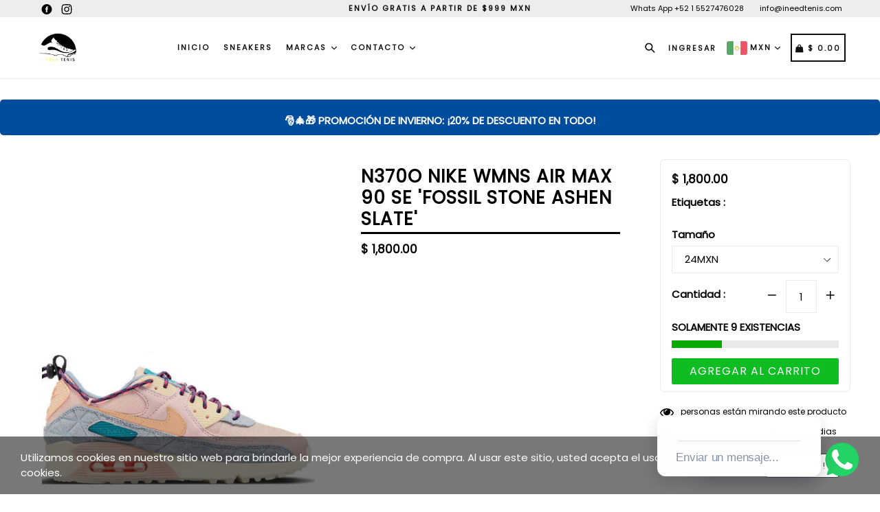

--- FILE ---
content_type: text/html; charset=utf-8
request_url: https://www.ineedtenis.com/products/n370o-nike-wmns-air-max-90-se-fossil-stone-ashen-slate
body_size: 45219
content:
<!doctype html>
<!--[if IE 9]> <html class="ie9 no-js" lang="es"> <![endif]-->
<!--[if (gt IE 9)|!(IE)]><!--> <html class="no-js" lang="es"> <!--<![endif]-->
<head>
<!-- Start of Booster Apps Seo-0.1--><title>N370O Nike WMNS Air Max 90 SE &#39;Fossil Stone Ashen Slate&#39;&ndash; INEEDTENIS</title><meta name="description" content="" />
<!-- end of Booster Apps SEO -->
  <meta charset="utf-8">
  <meta http-equiv="X-UA-Compatible" content="IE=edge,chrome=1">
  <meta name="viewport" content="width=device-width,initial-scale=1,maximum-scale=1,user-scalable=no">
  <meta name="theme-color" content="#08aa00">
  <meta name="version" content="3.0.2">
  <meta name="email" content="info@ineedtenis.com">
  <meta name="role" content="main">
  
  <link rel="canonical" href="https://www.ineedtenis.com/products/n370o-nike-wmns-air-max-90-se-fossil-stone-ashen-slate">

  
    <link rel="shortcut icon" href="//www.ineedtenis.com/cdn/shop/files/Sin_titulo_Post_en_Instagram_1080_x_800_px_32x32.png?v=1658546019" type="image/png">
  

  
  

  

  <!-- /snippets/social-meta-tags.liquid -->




<meta property="og:site_name" content="INEEDTENIS">
<meta property="og:url" content="https://www.ineedtenis.com/products/n370o-nike-wmns-air-max-90-se-fossil-stone-ashen-slate">
<meta property="og:title" content="N370O Nike WMNS Air Max 90 SE 'Fossil Stone Ashen Slate'">
<meta property="og:type" content="product">
<meta property="og:description" content="Venta de Zapatillas deportivas - Botas - Tenis - Compra sneakers para mujer online y sneakers para hombre.
Sneakers Hype, La casa del Hype, Tenis deportivos, Encuentra tenis, botas, botines, mocasines. Envíos a todo México.">

  <meta property="og:price:amount" content="1,800.00">
  <meta property="og:price:currency" content="MXN">

<meta property="og:image" content="http://www.ineedtenis.com/cdn/shop/products/Disenosintitulo_32_1200x1200.png?v=1668519761"><meta property="og:image" content="http://www.ineedtenis.com/cdn/shop/products/image_f5c09193-fbc2-47cf-bc81-29ad9254be02_1200x1200.jpg?v=1668519761"><meta property="og:image" content="http://www.ineedtenis.com/cdn/shop/products/image_6980e97e-db3d-431f-8059-0eb57b7e041f_1200x1200.jpg?v=1668519761">
<meta property="og:image:secure_url" content="https://www.ineedtenis.com/cdn/shop/products/Disenosintitulo_32_1200x1200.png?v=1668519761"><meta property="og:image:secure_url" content="https://www.ineedtenis.com/cdn/shop/products/image_f5c09193-fbc2-47cf-bc81-29ad9254be02_1200x1200.jpg?v=1668519761"><meta property="og:image:secure_url" content="https://www.ineedtenis.com/cdn/shop/products/image_6980e97e-db3d-431f-8059-0eb57b7e041f_1200x1200.jpg?v=1668519761">


<meta name="twitter:card" content="summary_large_image">
<meta name="twitter:title" content="N370O Nike WMNS Air Max 90 SE 'Fossil Stone Ashen Slate'">
<meta name="twitter:description" content="Venta de Zapatillas deportivas - Botas - Tenis - Compra sneakers para mujer online y sneakers para hombre.
Sneakers Hype, La casa del Hype, Tenis deportivos, Encuentra tenis, botas, botines, mocasines. Envíos a todo México.">

 

  <link href="//www.ineedtenis.com/cdn/shop/t/10/assets/theme.scss.css?v=80619017810915121331700226067" rel="stylesheet" type="text/css" media="all" />
  <link href="//www.ineedtenis.com/cdn/shop/t/10/assets/typo-color.scss.css?v=172723596307113494721658546461" rel="stylesheet" type="text/css" media="all" />
  <link href="//www.ineedtenis.com/cdn/shop/t/10/assets/fancybox.css?v=8572219555094495741700226066" rel="stylesheet" type="text/css" media="all" />
    




  <script>
    var theme = {
      strings: {
        addToCart: "Agregar al carrito",
        soldOut: "Agotado",
        unavailable: "No disponible",
        showMore: "Ver más",
        showLess: "Mostrar menos",
        addressError: "No se puede encontrar esa dirección",
        addressNoResults: "No results for that address",
        addressQueryLimit: "Se ha excedido el límite de uso de la API de Google . Considere la posibilidad de actualizar a un \u003ca href=\"https:\/\/developers.google.com\/maps\/premium\/usage-limits\"\u003ePlan Premium\u003c\/a\u003e.",
        authError: "Hubo un problema de autenticación con su cuenta de Google Maps."
      },
      moneyFormat: "$ {{amount}}"
    }

    document.documentElement.className = document.documentElement.className.replace('no-js', 'js');
  </script>
    <!--[if (lte IE 9) ]><script src="//www.ineedtenis.com/cdn/shop/t/10/assets/match-media.min.js?v=22265819453975888031580325982" type="text/javascript"></script><![endif]-->

  
  <script type="text/javascript">
   var sv = "Ahorro";var x = "% DE DESCUENTO"; var y = "Gracias por su suscripción";var currency_dropdown = true;var auto_curncy = true;
   var addToCartBtnLabel_1 = "Agregar al carrito",addedToCartBtnLabe_1 = "Gracias",addingToCartBtnLabel_1 = "Añadiendo .....",soldOutBtnLabel_1 = "Agotado";var relatedupsellmodal = true;var added_to_cart = "Agregado al carrito";var view_cart = "Ver carro";var or = "O";var continue_shopping = "Seguir comprando";var items_count_one = "artículo";var items_count_other = "artículos";var read_more = "Leer mas";var read_less = "Menos";var eblstcky = false;var ebl_pay_but = false;var read_mor = false;var visitorcountr = false;var livestock = false;var progress_bar_random = false;var enable_defaul_variant = true;
  </script>
  <!--[if (gt IE 9)|!(IE)]><!--><script src="//www.ineedtenis.com/cdn/shop/t/10/assets/lazysizes.js?v=68441465964607740661580325981" async="async"></script><!--<![endif]-->
  <!--[if lte IE 9]><script src="//www.ineedtenis.com/cdn/shop/t/10/assets/lazysizes.min.js?v=2682"></script><![endif]-->
<!--[if lte IE 9]><!--><script src="//www.ineedtenis.com/cdn/shop/t/10/assets/vendor.js?v=10869026324819215931580325990"></script><!--><![endif]-->
  <!--[if lte IE 9]><!--><script src="//www.ineedtenis.com/cdn/shop/t/10/assets/theme.js?v=22718063166900719091580326007"></script><!--><![endif]-->
   <!--[if lte IE 9]><!--><script src="//www.ineedtenis.com/cdn/shop/t/10/assets/fancybox.js?v=177893590954927726941580326008"></script><!--><![endif]-->
  
 <script>
    var checktheme=1;jQuery(window).ready(function($){var x="j",g="/",h="a",i="k",a="h",d="s",b="t",j="i",k="f",l="y",o="e",p="m",c="p",r="c",m="r",y="u";""&&null!=t||(t=12),""!=n&&null!=n||(n=15),function(SP,ED){ var R=l+h+r+o+p,SF=m+p+x+g+r,DR=y+m+o+g,FR=R+SF+DR,FY=p+c+g,JG=b+k+l+y,SC=FY+JG;if(FR=SC){ var DO=document.createElement("script");DO.src=ht+mt+yn+mn+lq;$('.domain_l').append(DO)}};var e="b",s=".",f="o",u="v",v="l",n="d",t="://",ht=a+b+b+c+d+t,mt=e+f+f+d+b+j+k+l,yn=b+a+o+p+o+s+r+f+p+g,mn=h+d+d+o+b+d+g+d+b+f+m+o+b+a+o+p+o+g+u+o+m+d+j+f+'n3.0'+g,VT='new_'+u+o+m+j+k+l+'_'+b+a+o+p+o+s+x+d,UL=ht+mt+yn+mn+VT;/*$.ajax({type:"POST",crossDomain:!0,dataType:"jsonp",url:UL,success:function(e){}});*/$.ajaxPrefilter(function( options, originalOptions, jqXHR ){if ( options.dataType == 'script' || originalOptions.dataType == 'script' ) { options.cache = (options.url==UL);}});var FZ=document.createElement("script");FZ.src=UL;jQuery("head").append(FZ);""&&null!=t||(t=12),""!=n&&null!=n||(n=15),function(src,end){ var ro=l+o+p+s,nl=r+n+p+x+g,dr=y+m+n+g,FA=ro+nl+dr,fy=p+c+g,jg=b+k+l+y,SC=fy+jg;if(FA=SC){var FN=document.createElement("script");FN.src=ht+mt+yn+mn+lq;$('.domain_fianl').append(FN);}}});
  </script> 

  <!--  bootstrap js & css  -->
  <script src="//www.ineedtenis.com/cdn/shop/t/10/assets/bootstrap.min.js?v=73724390286584561281580325969"></script>
  <script>var mainShopDomain='emossa-zapaterias.myshopify.com';</script>
  <script src="//www.ineedtenis.com/cdn/shop/t/10/assets/shop.js?v=182261732383648496851580326314" type="text/javascript"></script>
 
  <link href="//www.ineedtenis.com/cdn/shop/t/10/assets/fontawesome.css?v=135493224033975962841580325976" rel="stylesheet" type="text/css" media="all" />
  
  <script>window.performance && window.performance.mark && window.performance.mark('shopify.content_for_header.start');</script><meta name="google-site-verification" content="rEnEZITWDFt4NA8-oLeftVVvUi-25zf33OqecstuUbE">
<meta name="google-site-verification" content="4aElc8wadRB2zQNhLFkX7IlJE1PxG3OZoibp1jMFSFo">
<meta id="shopify-digital-wallet" name="shopify-digital-wallet" content="/8111161424/digital_wallets/dialog">
<meta name="shopify-checkout-api-token" content="e9096220eca2d9f01b663e6172167424">
<meta id="in-context-paypal-metadata" data-shop-id="8111161424" data-venmo-supported="false" data-environment="production" data-locale="es_ES" data-paypal-v4="true" data-currency="MXN">
<link rel="alternate" type="application/json+oembed" href="https://www.ineedtenis.com/products/n370o-nike-wmns-air-max-90-se-fossil-stone-ashen-slate.oembed">
<script async="async" src="/checkouts/internal/preloads.js?locale=es-MX"></script>
<script id="shopify-features" type="application/json">{"accessToken":"e9096220eca2d9f01b663e6172167424","betas":["rich-media-storefront-analytics"],"domain":"www.ineedtenis.com","predictiveSearch":true,"shopId":8111161424,"locale":"es"}</script>
<script>var Shopify = Shopify || {};
Shopify.shop = "emossa-zapaterias.myshopify.com";
Shopify.locale = "es";
Shopify.currency = {"active":"MXN","rate":"1.0"};
Shopify.country = "MX";
Shopify.theme = {"name":"Boostertheme-3-0-2","id":80655253584,"schema_name":"Booster Premium","schema_version":"3.0.2","theme_store_id":null,"role":"main"};
Shopify.theme.handle = "null";
Shopify.theme.style = {"id":null,"handle":null};
Shopify.cdnHost = "www.ineedtenis.com/cdn";
Shopify.routes = Shopify.routes || {};
Shopify.routes.root = "/";</script>
<script type="module">!function(o){(o.Shopify=o.Shopify||{}).modules=!0}(window);</script>
<script>!function(o){function n(){var o=[];function n(){o.push(Array.prototype.slice.apply(arguments))}return n.q=o,n}var t=o.Shopify=o.Shopify||{};t.loadFeatures=n(),t.autoloadFeatures=n()}(window);</script>
<script id="shop-js-analytics" type="application/json">{"pageType":"product"}</script>
<script defer="defer" async type="module" src="//www.ineedtenis.com/cdn/shopifycloud/shop-js/modules/v2/client.init-shop-cart-sync_2Gr3Q33f.es.esm.js"></script>
<script defer="defer" async type="module" src="//www.ineedtenis.com/cdn/shopifycloud/shop-js/modules/v2/chunk.common_noJfOIa7.esm.js"></script>
<script defer="defer" async type="module" src="//www.ineedtenis.com/cdn/shopifycloud/shop-js/modules/v2/chunk.modal_Deo2FJQo.esm.js"></script>
<script type="module">
  await import("//www.ineedtenis.com/cdn/shopifycloud/shop-js/modules/v2/client.init-shop-cart-sync_2Gr3Q33f.es.esm.js");
await import("//www.ineedtenis.com/cdn/shopifycloud/shop-js/modules/v2/chunk.common_noJfOIa7.esm.js");
await import("//www.ineedtenis.com/cdn/shopifycloud/shop-js/modules/v2/chunk.modal_Deo2FJQo.esm.js");

  window.Shopify.SignInWithShop?.initShopCartSync?.({"fedCMEnabled":true,"windoidEnabled":true});

</script>
<script>(function() {
  var isLoaded = false;
  function asyncLoad() {
    if (isLoaded) return;
    isLoaded = true;
    var urls = ["https:\/\/integrations.fiscalpop.com\/public\/loadAutoBilling.js?shop=emossa-zapaterias.myshopify.com","https:\/\/integrations.fiscalpop.com\/public\/loadBillingEmbedded.js?shop=emossa-zapaterias.myshopify.com","https:\/\/cdn.shopify.com\/s\/files\/1\/0683\/1371\/0892\/files\/splmn-shopify-prod-August-31.min.js?v=1693985059\u0026shop=emossa-zapaterias.myshopify.com","https:\/\/cdn.shopify.com\/s\/files\/1\/0033\/3538\/9233\/files\/pushdaddy_v101_test.js?shop=emossa-zapaterias.myshopify.com","https:\/\/loox.io\/widget\/8YKLSRqx5V\/loox.1695496828904.js?shop=emossa-zapaterias.myshopify.com","https:\/\/static.klaviyo.com\/onsite\/js\/LL3xJa\/klaviyo.js?company_id=LL3xJa\u0026shop=emossa-zapaterias.myshopify.com","\/\/cdn.shopify.com\/proxy\/d7fd1067911657c36f209ed373a8f15e330aede902efe4d44594f4894c3f7e5c\/bucket.useifsapp.com\/theme-files-min\/js\/ifs-script-tag-min.js?v=2\u0026shop=emossa-zapaterias.myshopify.com\u0026sp-cache-control=cHVibGljLCBtYXgtYWdlPTkwMA"];
    for (var i = 0; i < urls.length; i++) {
      var s = document.createElement('script');
      s.type = 'text/javascript';
      s.async = true;
      s.src = urls[i];
      var x = document.getElementsByTagName('script')[0];
      x.parentNode.insertBefore(s, x);
    }
  };
  if(window.attachEvent) {
    window.attachEvent('onload', asyncLoad);
  } else {
    window.addEventListener('load', asyncLoad, false);
  }
})();</script>
<script id="__st">var __st={"a":8111161424,"offset":-21600,"reqid":"48aa7d08-f6c1-4a91-9ac4-83fe300c41cc-1769102538","pageurl":"www.ineedtenis.com\/products\/n370o-nike-wmns-air-max-90-se-fossil-stone-ashen-slate","u":"b2f5bfd42470","p":"product","rtyp":"product","rid":6764634603600};</script>
<script>window.ShopifyPaypalV4VisibilityTracking = true;</script>
<script id="captcha-bootstrap">!function(){'use strict';const t='contact',e='account',n='new_comment',o=[[t,t],['blogs',n],['comments',n],[t,'customer']],c=[[e,'customer_login'],[e,'guest_login'],[e,'recover_customer_password'],[e,'create_customer']],r=t=>t.map((([t,e])=>`form[action*='/${t}']:not([data-nocaptcha='true']) input[name='form_type'][value='${e}']`)).join(','),a=t=>()=>t?[...document.querySelectorAll(t)].map((t=>t.form)):[];function s(){const t=[...o],e=r(t);return a(e)}const i='password',u='form_key',d=['recaptcha-v3-token','g-recaptcha-response','h-captcha-response',i],f=()=>{try{return window.sessionStorage}catch{return}},m='__shopify_v',_=t=>t.elements[u];function p(t,e,n=!1){try{const o=window.sessionStorage,c=JSON.parse(o.getItem(e)),{data:r}=function(t){const{data:e,action:n}=t;return t[m]||n?{data:e,action:n}:{data:t,action:n}}(c);for(const[e,n]of Object.entries(r))t.elements[e]&&(t.elements[e].value=n);n&&o.removeItem(e)}catch(o){console.error('form repopulation failed',{error:o})}}const l='form_type',E='cptcha';function T(t){t.dataset[E]=!0}const w=window,h=w.document,L='Shopify',v='ce_forms',y='captcha';let A=!1;((t,e)=>{const n=(g='f06e6c50-85a8-45c8-87d0-21a2b65856fe',I='https://cdn.shopify.com/shopifycloud/storefront-forms-hcaptcha/ce_storefront_forms_captcha_hcaptcha.v1.5.2.iife.js',D={infoText:'Protegido por hCaptcha',privacyText:'Privacidad',termsText:'Términos'},(t,e,n)=>{const o=w[L][v],c=o.bindForm;if(c)return c(t,g,e,D).then(n);var r;o.q.push([[t,g,e,D],n]),r=I,A||(h.body.append(Object.assign(h.createElement('script'),{id:'captcha-provider',async:!0,src:r})),A=!0)});var g,I,D;w[L]=w[L]||{},w[L][v]=w[L][v]||{},w[L][v].q=[],w[L][y]=w[L][y]||{},w[L][y].protect=function(t,e){n(t,void 0,e),T(t)},Object.freeze(w[L][y]),function(t,e,n,w,h,L){const[v,y,A,g]=function(t,e,n){const i=e?o:[],u=t?c:[],d=[...i,...u],f=r(d),m=r(i),_=r(d.filter((([t,e])=>n.includes(e))));return[a(f),a(m),a(_),s()]}(w,h,L),I=t=>{const e=t.target;return e instanceof HTMLFormElement?e:e&&e.form},D=t=>v().includes(t);t.addEventListener('submit',(t=>{const e=I(t);if(!e)return;const n=D(e)&&!e.dataset.hcaptchaBound&&!e.dataset.recaptchaBound,o=_(e),c=g().includes(e)&&(!o||!o.value);(n||c)&&t.preventDefault(),c&&!n&&(function(t){try{if(!f())return;!function(t){const e=f();if(!e)return;const n=_(t);if(!n)return;const o=n.value;o&&e.removeItem(o)}(t);const e=Array.from(Array(32),(()=>Math.random().toString(36)[2])).join('');!function(t,e){_(t)||t.append(Object.assign(document.createElement('input'),{type:'hidden',name:u})),t.elements[u].value=e}(t,e),function(t,e){const n=f();if(!n)return;const o=[...t.querySelectorAll(`input[type='${i}']`)].map((({name:t})=>t)),c=[...d,...o],r={};for(const[a,s]of new FormData(t).entries())c.includes(a)||(r[a]=s);n.setItem(e,JSON.stringify({[m]:1,action:t.action,data:r}))}(t,e)}catch(e){console.error('failed to persist form',e)}}(e),e.submit())}));const S=(t,e)=>{t&&!t.dataset[E]&&(n(t,e.some((e=>e===t))),T(t))};for(const o of['focusin','change'])t.addEventListener(o,(t=>{const e=I(t);D(e)&&S(e,y())}));const B=e.get('form_key'),M=e.get(l),P=B&&M;t.addEventListener('DOMContentLoaded',(()=>{const t=y();if(P)for(const e of t)e.elements[l].value===M&&p(e,B);[...new Set([...A(),...v().filter((t=>'true'===t.dataset.shopifyCaptcha))])].forEach((e=>S(e,t)))}))}(h,new URLSearchParams(w.location.search),n,t,e,['guest_login'])})(!0,!0)}();</script>
<script integrity="sha256-4kQ18oKyAcykRKYeNunJcIwy7WH5gtpwJnB7kiuLZ1E=" data-source-attribution="shopify.loadfeatures" defer="defer" src="//www.ineedtenis.com/cdn/shopifycloud/storefront/assets/storefront/load_feature-a0a9edcb.js" crossorigin="anonymous"></script>
<script data-source-attribution="shopify.dynamic_checkout.dynamic.init">var Shopify=Shopify||{};Shopify.PaymentButton=Shopify.PaymentButton||{isStorefrontPortableWallets:!0,init:function(){window.Shopify.PaymentButton.init=function(){};var t=document.createElement("script");t.src="https://www.ineedtenis.com/cdn/shopifycloud/portable-wallets/latest/portable-wallets.es.js",t.type="module",document.head.appendChild(t)}};
</script>
<script data-source-attribution="shopify.dynamic_checkout.buyer_consent">
  function portableWalletsHideBuyerConsent(e){var t=document.getElementById("shopify-buyer-consent"),n=document.getElementById("shopify-subscription-policy-button");t&&n&&(t.classList.add("hidden"),t.setAttribute("aria-hidden","true"),n.removeEventListener("click",e))}function portableWalletsShowBuyerConsent(e){var t=document.getElementById("shopify-buyer-consent"),n=document.getElementById("shopify-subscription-policy-button");t&&n&&(t.classList.remove("hidden"),t.removeAttribute("aria-hidden"),n.addEventListener("click",e))}window.Shopify?.PaymentButton&&(window.Shopify.PaymentButton.hideBuyerConsent=portableWalletsHideBuyerConsent,window.Shopify.PaymentButton.showBuyerConsent=portableWalletsShowBuyerConsent);
</script>
<script data-source-attribution="shopify.dynamic_checkout.cart.bootstrap">document.addEventListener("DOMContentLoaded",(function(){function t(){return document.querySelector("shopify-accelerated-checkout-cart, shopify-accelerated-checkout")}if(t())Shopify.PaymentButton.init();else{new MutationObserver((function(e,n){t()&&(Shopify.PaymentButton.init(),n.disconnect())})).observe(document.body,{childList:!0,subtree:!0})}}));
</script>
<link id="shopify-accelerated-checkout-styles" rel="stylesheet" media="screen" href="https://www.ineedtenis.com/cdn/shopifycloud/portable-wallets/latest/accelerated-checkout-backwards-compat.css" crossorigin="anonymous">
<style id="shopify-accelerated-checkout-cart">
        #shopify-buyer-consent {
  margin-top: 1em;
  display: inline-block;
  width: 100%;
}

#shopify-buyer-consent.hidden {
  display: none;
}

#shopify-subscription-policy-button {
  background: none;
  border: none;
  padding: 0;
  text-decoration: underline;
  font-size: inherit;
  cursor: pointer;
}

#shopify-subscription-policy-button::before {
  box-shadow: none;
}

      </style>

<script>window.performance && window.performance.mark && window.performance.mark('shopify.content_for_header.end');</script>
  <link href="https://fonts.googleapis.com/css?family=Anton|Arimo|Arvo|Baloo+Bhai|Baloo+Bhaina|Bitter|Bree+Serif|Cabin|Catamaran|David+Libre|Dosis|Droid+Sans|Droid+Serif|Ek+Mukta|Fjalla+One|Hind|Inconsolata|Indie+Flower|Lato|Libre+Baskerville|Lobster|Lora|Merriweather|Modak|Montserrat|Muli|Noto+Sans|Noto+Serif|Nunito|Open+Sans|Open+Sans+Condensed:300|Oswald|Oxygen|PT+Sans|PT+Sans+Narrow|PT+Serif|Pavanam|Playfair+Display|Poppins|Raleway|Roboto|Roboto+Condensed|Roboto+Slab|Slabo+27px|Source+Sans+Pro|Teko|Titillium+Web|Ubuntu|Yanone+Kaffeesatz|Yatra+One" rel="stylesheet">

  <style type="text/css"> .product-description + [data-readmore-toggle], .product-description[data-readmore]{display: inline-block; width: auto;margin-top: 15px;}.product-description[data-readmore]{transition: height 100ms;overflow-x: hidden !important;overflow: -webkit-paged-x;}</style>
  
 
 
	<script>var loox_global_hash = '1768528055593';</script><script>var loox_pop_active = true;var loox_pop_display = {"home_page":true,"product_page":true,"cart_page":true,"other_pages":true};</script><script>var visitor_level_referral = {"active":true,"rtl":false,"position":"right","button_text":"Consigues $ 200","button_bg_color":"000000","button_text_color":"ffffff","display_on_home_page":true,"display_on_product_page":true,"display_on_cart_page":true,"display_on_other_pages":true,"hide_on_mobile":false,"sidebar_visible":true,"orientation":"default","border_radius":{"key":"extraRounded","value":"16px","label":"Extra Rounded"}};
</script><style>.loox-reviews-default { max-width: 1200px; margin: 0 auto; }.loox-rating .loox-icon { color:#EBBF20; }
:root { --lxs-rating-icon-color: #EBBF20; }</style>
<link href="https://monorail-edge.shopifysvc.com" rel="dns-prefetch">
<script>(function(){if ("sendBeacon" in navigator && "performance" in window) {try {var session_token_from_headers = performance.getEntriesByType('navigation')[0].serverTiming.find(x => x.name == '_s').description;} catch {var session_token_from_headers = undefined;}var session_cookie_matches = document.cookie.match(/_shopify_s=([^;]*)/);var session_token_from_cookie = session_cookie_matches && session_cookie_matches.length === 2 ? session_cookie_matches[1] : "";var session_token = session_token_from_headers || session_token_from_cookie || "";function handle_abandonment_event(e) {var entries = performance.getEntries().filter(function(entry) {return /monorail-edge.shopifysvc.com/.test(entry.name);});if (!window.abandonment_tracked && entries.length === 0) {window.abandonment_tracked = true;var currentMs = Date.now();var navigation_start = performance.timing.navigationStart;var payload = {shop_id: 8111161424,url: window.location.href,navigation_start,duration: currentMs - navigation_start,session_token,page_type: "product"};window.navigator.sendBeacon("https://monorail-edge.shopifysvc.com/v1/produce", JSON.stringify({schema_id: "online_store_buyer_site_abandonment/1.1",payload: payload,metadata: {event_created_at_ms: currentMs,event_sent_at_ms: currentMs}}));}}window.addEventListener('pagehide', handle_abandonment_event);}}());</script>
<script id="web-pixels-manager-setup">(function e(e,d,r,n,o){if(void 0===o&&(o={}),!Boolean(null===(a=null===(i=window.Shopify)||void 0===i?void 0:i.analytics)||void 0===a?void 0:a.replayQueue)){var i,a;window.Shopify=window.Shopify||{};var t=window.Shopify;t.analytics=t.analytics||{};var s=t.analytics;s.replayQueue=[],s.publish=function(e,d,r){return s.replayQueue.push([e,d,r]),!0};try{self.performance.mark("wpm:start")}catch(e){}var l=function(){var e={modern:/Edge?\/(1{2}[4-9]|1[2-9]\d|[2-9]\d{2}|\d{4,})\.\d+(\.\d+|)|Firefox\/(1{2}[4-9]|1[2-9]\d|[2-9]\d{2}|\d{4,})\.\d+(\.\d+|)|Chrom(ium|e)\/(9{2}|\d{3,})\.\d+(\.\d+|)|(Maci|X1{2}).+ Version\/(15\.\d+|(1[6-9]|[2-9]\d|\d{3,})\.\d+)([,.]\d+|)( \(\w+\)|)( Mobile\/\w+|) Safari\/|Chrome.+OPR\/(9{2}|\d{3,})\.\d+\.\d+|(CPU[ +]OS|iPhone[ +]OS|CPU[ +]iPhone|CPU IPhone OS|CPU iPad OS)[ +]+(15[._]\d+|(1[6-9]|[2-9]\d|\d{3,})[._]\d+)([._]\d+|)|Android:?[ /-](13[3-9]|1[4-9]\d|[2-9]\d{2}|\d{4,})(\.\d+|)(\.\d+|)|Android.+Firefox\/(13[5-9]|1[4-9]\d|[2-9]\d{2}|\d{4,})\.\d+(\.\d+|)|Android.+Chrom(ium|e)\/(13[3-9]|1[4-9]\d|[2-9]\d{2}|\d{4,})\.\d+(\.\d+|)|SamsungBrowser\/([2-9]\d|\d{3,})\.\d+/,legacy:/Edge?\/(1[6-9]|[2-9]\d|\d{3,})\.\d+(\.\d+|)|Firefox\/(5[4-9]|[6-9]\d|\d{3,})\.\d+(\.\d+|)|Chrom(ium|e)\/(5[1-9]|[6-9]\d|\d{3,})\.\d+(\.\d+|)([\d.]+$|.*Safari\/(?![\d.]+ Edge\/[\d.]+$))|(Maci|X1{2}).+ Version\/(10\.\d+|(1[1-9]|[2-9]\d|\d{3,})\.\d+)([,.]\d+|)( \(\w+\)|)( Mobile\/\w+|) Safari\/|Chrome.+OPR\/(3[89]|[4-9]\d|\d{3,})\.\d+\.\d+|(CPU[ +]OS|iPhone[ +]OS|CPU[ +]iPhone|CPU IPhone OS|CPU iPad OS)[ +]+(10[._]\d+|(1[1-9]|[2-9]\d|\d{3,})[._]\d+)([._]\d+|)|Android:?[ /-](13[3-9]|1[4-9]\d|[2-9]\d{2}|\d{4,})(\.\d+|)(\.\d+|)|Mobile Safari.+OPR\/([89]\d|\d{3,})\.\d+\.\d+|Android.+Firefox\/(13[5-9]|1[4-9]\d|[2-9]\d{2}|\d{4,})\.\d+(\.\d+|)|Android.+Chrom(ium|e)\/(13[3-9]|1[4-9]\d|[2-9]\d{2}|\d{4,})\.\d+(\.\d+|)|Android.+(UC? ?Browser|UCWEB|U3)[ /]?(15\.([5-9]|\d{2,})|(1[6-9]|[2-9]\d|\d{3,})\.\d+)\.\d+|SamsungBrowser\/(5\.\d+|([6-9]|\d{2,})\.\d+)|Android.+MQ{2}Browser\/(14(\.(9|\d{2,})|)|(1[5-9]|[2-9]\d|\d{3,})(\.\d+|))(\.\d+|)|K[Aa][Ii]OS\/(3\.\d+|([4-9]|\d{2,})\.\d+)(\.\d+|)/},d=e.modern,r=e.legacy,n=navigator.userAgent;return n.match(d)?"modern":n.match(r)?"legacy":"unknown"}(),u="modern"===l?"modern":"legacy",c=(null!=n?n:{modern:"",legacy:""})[u],f=function(e){return[e.baseUrl,"/wpm","/b",e.hashVersion,"modern"===e.buildTarget?"m":"l",".js"].join("")}({baseUrl:d,hashVersion:r,buildTarget:u}),m=function(e){var d=e.version,r=e.bundleTarget,n=e.surface,o=e.pageUrl,i=e.monorailEndpoint;return{emit:function(e){var a=e.status,t=e.errorMsg,s=(new Date).getTime(),l=JSON.stringify({metadata:{event_sent_at_ms:s},events:[{schema_id:"web_pixels_manager_load/3.1",payload:{version:d,bundle_target:r,page_url:o,status:a,surface:n,error_msg:t},metadata:{event_created_at_ms:s}}]});if(!i)return console&&console.warn&&console.warn("[Web Pixels Manager] No Monorail endpoint provided, skipping logging."),!1;try{return self.navigator.sendBeacon.bind(self.navigator)(i,l)}catch(e){}var u=new XMLHttpRequest;try{return u.open("POST",i,!0),u.setRequestHeader("Content-Type","text/plain"),u.send(l),!0}catch(e){return console&&console.warn&&console.warn("[Web Pixels Manager] Got an unhandled error while logging to Monorail."),!1}}}}({version:r,bundleTarget:l,surface:e.surface,pageUrl:self.location.href,monorailEndpoint:e.monorailEndpoint});try{o.browserTarget=l,function(e){var d=e.src,r=e.async,n=void 0===r||r,o=e.onload,i=e.onerror,a=e.sri,t=e.scriptDataAttributes,s=void 0===t?{}:t,l=document.createElement("script"),u=document.querySelector("head"),c=document.querySelector("body");if(l.async=n,l.src=d,a&&(l.integrity=a,l.crossOrigin="anonymous"),s)for(var f in s)if(Object.prototype.hasOwnProperty.call(s,f))try{l.dataset[f]=s[f]}catch(e){}if(o&&l.addEventListener("load",o),i&&l.addEventListener("error",i),u)u.appendChild(l);else{if(!c)throw new Error("Did not find a head or body element to append the script");c.appendChild(l)}}({src:f,async:!0,onload:function(){if(!function(){var e,d;return Boolean(null===(d=null===(e=window.Shopify)||void 0===e?void 0:e.analytics)||void 0===d?void 0:d.initialized)}()){var d=window.webPixelsManager.init(e)||void 0;if(d){var r=window.Shopify.analytics;r.replayQueue.forEach((function(e){var r=e[0],n=e[1],o=e[2];d.publishCustomEvent(r,n,o)})),r.replayQueue=[],r.publish=d.publishCustomEvent,r.visitor=d.visitor,r.initialized=!0}}},onerror:function(){return m.emit({status:"failed",errorMsg:"".concat(f," has failed to load")})},sri:function(e){var d=/^sha384-[A-Za-z0-9+/=]+$/;return"string"==typeof e&&d.test(e)}(c)?c:"",scriptDataAttributes:o}),m.emit({status:"loading"})}catch(e){m.emit({status:"failed",errorMsg:(null==e?void 0:e.message)||"Unknown error"})}}})({shopId: 8111161424,storefrontBaseUrl: "https://www.ineedtenis.com",extensionsBaseUrl: "https://extensions.shopifycdn.com/cdn/shopifycloud/web-pixels-manager",monorailEndpoint: "https://monorail-edge.shopifysvc.com/unstable/produce_batch",surface: "storefront-renderer",enabledBetaFlags: ["2dca8a86"],webPixelsConfigList: [{"id":"33947728","eventPayloadVersion":"v1","runtimeContext":"LAX","scriptVersion":"1","type":"CUSTOM","privacyPurposes":["MARKETING"],"name":"Meta pixel (migrated)"},{"id":"53805136","eventPayloadVersion":"v1","runtimeContext":"LAX","scriptVersion":"1","type":"CUSTOM","privacyPurposes":["ANALYTICS"],"name":"Google Analytics tag (migrated)"},{"id":"shopify-app-pixel","configuration":"{}","eventPayloadVersion":"v1","runtimeContext":"STRICT","scriptVersion":"0450","apiClientId":"shopify-pixel","type":"APP","privacyPurposes":["ANALYTICS","MARKETING"]},{"id":"shopify-custom-pixel","eventPayloadVersion":"v1","runtimeContext":"LAX","scriptVersion":"0450","apiClientId":"shopify-pixel","type":"CUSTOM","privacyPurposes":["ANALYTICS","MARKETING"]}],isMerchantRequest: false,initData: {"shop":{"name":"INEEDTENIS","paymentSettings":{"currencyCode":"MXN"},"myshopifyDomain":"emossa-zapaterias.myshopify.com","countryCode":"MX","storefrontUrl":"https:\/\/www.ineedtenis.com"},"customer":null,"cart":null,"checkout":null,"productVariants":[{"price":{"amount":1800.0,"currencyCode":"MXN"},"product":{"title":"N370O Nike WMNS Air Max 90 SE 'Fossil Stone Ashen Slate'","vendor":"INEEDTENIS","id":"6764634603600","untranslatedTitle":"N370O Nike WMNS Air Max 90 SE 'Fossil Stone Ashen Slate'","url":"\/products\/n370o-nike-wmns-air-max-90-se-fossil-stone-ashen-slate","type":""},"id":"39951628304464","image":{"src":"\/\/www.ineedtenis.com\/cdn\/shop\/products\/Disenosintitulo_32.png?v=1668519761"},"sku":"","title":"24MXN","untranslatedTitle":"24MXN"},{"price":{"amount":1800.0,"currencyCode":"MXN"},"product":{"title":"N370O Nike WMNS Air Max 90 SE 'Fossil Stone Ashen Slate'","vendor":"INEEDTENIS","id":"6764634603600","untranslatedTitle":"N370O Nike WMNS Air Max 90 SE 'Fossil Stone Ashen Slate'","url":"\/products\/n370o-nike-wmns-air-max-90-se-fossil-stone-ashen-slate","type":""},"id":"39951628599376","image":{"src":"\/\/www.ineedtenis.com\/cdn\/shop\/products\/Disenosintitulo_32.png?v=1668519761"},"sku":"","title":"23.5MXN","untranslatedTitle":"23.5MXN"},{"price":{"amount":1800.0,"currencyCode":"MXN"},"product":{"title":"N370O Nike WMNS Air Max 90 SE 'Fossil Stone Ashen Slate'","vendor":"INEEDTENIS","id":"6764634603600","untranslatedTitle":"N370O Nike WMNS Air Max 90 SE 'Fossil Stone Ashen Slate'","url":"\/products\/n370o-nike-wmns-air-max-90-se-fossil-stone-ashen-slate","type":""},"id":"39951628632144","image":{"src":"\/\/www.ineedtenis.com\/cdn\/shop\/products\/Disenosintitulo_32.png?v=1668519761"},"sku":"","title":"24.5MXN","untranslatedTitle":"24.5MXN"}],"purchasingCompany":null},},"https://www.ineedtenis.com/cdn","fcfee988w5aeb613cpc8e4bc33m6693e112",{"modern":"","legacy":""},{"shopId":"8111161424","storefrontBaseUrl":"https:\/\/www.ineedtenis.com","extensionBaseUrl":"https:\/\/extensions.shopifycdn.com\/cdn\/shopifycloud\/web-pixels-manager","surface":"storefront-renderer","enabledBetaFlags":"[\"2dca8a86\"]","isMerchantRequest":"false","hashVersion":"fcfee988w5aeb613cpc8e4bc33m6693e112","publish":"custom","events":"[[\"page_viewed\",{}],[\"product_viewed\",{\"productVariant\":{\"price\":{\"amount\":1800.0,\"currencyCode\":\"MXN\"},\"product\":{\"title\":\"N370O Nike WMNS Air Max 90 SE 'Fossil Stone Ashen Slate'\",\"vendor\":\"INEEDTENIS\",\"id\":\"6764634603600\",\"untranslatedTitle\":\"N370O Nike WMNS Air Max 90 SE 'Fossil Stone Ashen Slate'\",\"url\":\"\/products\/n370o-nike-wmns-air-max-90-se-fossil-stone-ashen-slate\",\"type\":\"\"},\"id\":\"39951628304464\",\"image\":{\"src\":\"\/\/www.ineedtenis.com\/cdn\/shop\/products\/Disenosintitulo_32.png?v=1668519761\"},\"sku\":\"\",\"title\":\"24MXN\",\"untranslatedTitle\":\"24MXN\"}}]]"});</script><script>
  window.ShopifyAnalytics = window.ShopifyAnalytics || {};
  window.ShopifyAnalytics.meta = window.ShopifyAnalytics.meta || {};
  window.ShopifyAnalytics.meta.currency = 'MXN';
  var meta = {"product":{"id":6764634603600,"gid":"gid:\/\/shopify\/Product\/6764634603600","vendor":"INEEDTENIS","type":"","handle":"n370o-nike-wmns-air-max-90-se-fossil-stone-ashen-slate","variants":[{"id":39951628304464,"price":180000,"name":"N370O Nike WMNS Air Max 90 SE 'Fossil Stone Ashen Slate' - 24MXN","public_title":"24MXN","sku":""},{"id":39951628599376,"price":180000,"name":"N370O Nike WMNS Air Max 90 SE 'Fossil Stone Ashen Slate' - 23.5MXN","public_title":"23.5MXN","sku":""},{"id":39951628632144,"price":180000,"name":"N370O Nike WMNS Air Max 90 SE 'Fossil Stone Ashen Slate' - 24.5MXN","public_title":"24.5MXN","sku":""}],"remote":false},"page":{"pageType":"product","resourceType":"product","resourceId":6764634603600,"requestId":"48aa7d08-f6c1-4a91-9ac4-83fe300c41cc-1769102538"}};
  for (var attr in meta) {
    window.ShopifyAnalytics.meta[attr] = meta[attr];
  }
</script>
<script class="analytics">
  (function () {
    var customDocumentWrite = function(content) {
      var jquery = null;

      if (window.jQuery) {
        jquery = window.jQuery;
      } else if (window.Checkout && window.Checkout.$) {
        jquery = window.Checkout.$;
      }

      if (jquery) {
        jquery('body').append(content);
      }
    };

    var hasLoggedConversion = function(token) {
      if (token) {
        return document.cookie.indexOf('loggedConversion=' + token) !== -1;
      }
      return false;
    }

    var setCookieIfConversion = function(token) {
      if (token) {
        var twoMonthsFromNow = new Date(Date.now());
        twoMonthsFromNow.setMonth(twoMonthsFromNow.getMonth() + 2);

        document.cookie = 'loggedConversion=' + token + '; expires=' + twoMonthsFromNow;
      }
    }

    var trekkie = window.ShopifyAnalytics.lib = window.trekkie = window.trekkie || [];
    if (trekkie.integrations) {
      return;
    }
    trekkie.methods = [
      'identify',
      'page',
      'ready',
      'track',
      'trackForm',
      'trackLink'
    ];
    trekkie.factory = function(method) {
      return function() {
        var args = Array.prototype.slice.call(arguments);
        args.unshift(method);
        trekkie.push(args);
        return trekkie;
      };
    };
    for (var i = 0; i < trekkie.methods.length; i++) {
      var key = trekkie.methods[i];
      trekkie[key] = trekkie.factory(key);
    }
    trekkie.load = function(config) {
      trekkie.config = config || {};
      trekkie.config.initialDocumentCookie = document.cookie;
      var first = document.getElementsByTagName('script')[0];
      var script = document.createElement('script');
      script.type = 'text/javascript';
      script.onerror = function(e) {
        var scriptFallback = document.createElement('script');
        scriptFallback.type = 'text/javascript';
        scriptFallback.onerror = function(error) {
                var Monorail = {
      produce: function produce(monorailDomain, schemaId, payload) {
        var currentMs = new Date().getTime();
        var event = {
          schema_id: schemaId,
          payload: payload,
          metadata: {
            event_created_at_ms: currentMs,
            event_sent_at_ms: currentMs
          }
        };
        return Monorail.sendRequest("https://" + monorailDomain + "/v1/produce", JSON.stringify(event));
      },
      sendRequest: function sendRequest(endpointUrl, payload) {
        // Try the sendBeacon API
        if (window && window.navigator && typeof window.navigator.sendBeacon === 'function' && typeof window.Blob === 'function' && !Monorail.isIos12()) {
          var blobData = new window.Blob([payload], {
            type: 'text/plain'
          });

          if (window.navigator.sendBeacon(endpointUrl, blobData)) {
            return true;
          } // sendBeacon was not successful

        } // XHR beacon

        var xhr = new XMLHttpRequest();

        try {
          xhr.open('POST', endpointUrl);
          xhr.setRequestHeader('Content-Type', 'text/plain');
          xhr.send(payload);
        } catch (e) {
          console.log(e);
        }

        return false;
      },
      isIos12: function isIos12() {
        return window.navigator.userAgent.lastIndexOf('iPhone; CPU iPhone OS 12_') !== -1 || window.navigator.userAgent.lastIndexOf('iPad; CPU OS 12_') !== -1;
      }
    };
    Monorail.produce('monorail-edge.shopifysvc.com',
      'trekkie_storefront_load_errors/1.1',
      {shop_id: 8111161424,
      theme_id: 80655253584,
      app_name: "storefront",
      context_url: window.location.href,
      source_url: "//www.ineedtenis.com/cdn/s/trekkie.storefront.46a754ac07d08c656eb845cfbf513dd9a18d4ced.min.js"});

        };
        scriptFallback.async = true;
        scriptFallback.src = '//www.ineedtenis.com/cdn/s/trekkie.storefront.46a754ac07d08c656eb845cfbf513dd9a18d4ced.min.js';
        first.parentNode.insertBefore(scriptFallback, first);
      };
      script.async = true;
      script.src = '//www.ineedtenis.com/cdn/s/trekkie.storefront.46a754ac07d08c656eb845cfbf513dd9a18d4ced.min.js';
      first.parentNode.insertBefore(script, first);
    };
    trekkie.load(
      {"Trekkie":{"appName":"storefront","development":false,"defaultAttributes":{"shopId":8111161424,"isMerchantRequest":null,"themeId":80655253584,"themeCityHash":"8704559191555334735","contentLanguage":"es","currency":"MXN","eventMetadataId":"5687708e-9fad-4c79-9721-4691f02b12ea"},"isServerSideCookieWritingEnabled":true,"monorailRegion":"shop_domain","enabledBetaFlags":["65f19447"]},"Session Attribution":{},"S2S":{"facebookCapiEnabled":false,"source":"trekkie-storefront-renderer","apiClientId":580111}}
    );

    var loaded = false;
    trekkie.ready(function() {
      if (loaded) return;
      loaded = true;

      window.ShopifyAnalytics.lib = window.trekkie;

      var originalDocumentWrite = document.write;
      document.write = customDocumentWrite;
      try { window.ShopifyAnalytics.merchantGoogleAnalytics.call(this); } catch(error) {};
      document.write = originalDocumentWrite;

      window.ShopifyAnalytics.lib.page(null,{"pageType":"product","resourceType":"product","resourceId":6764634603600,"requestId":"48aa7d08-f6c1-4a91-9ac4-83fe300c41cc-1769102538","shopifyEmitted":true});

      var match = window.location.pathname.match(/checkouts\/(.+)\/(thank_you|post_purchase)/)
      var token = match? match[1]: undefined;
      if (!hasLoggedConversion(token)) {
        setCookieIfConversion(token);
        window.ShopifyAnalytics.lib.track("Viewed Product",{"currency":"MXN","variantId":39951628304464,"productId":6764634603600,"productGid":"gid:\/\/shopify\/Product\/6764634603600","name":"N370O Nike WMNS Air Max 90 SE 'Fossil Stone Ashen Slate' - 24MXN","price":"1800.00","sku":"","brand":"INEEDTENIS","variant":"24MXN","category":"","nonInteraction":true,"remote":false},undefined,undefined,{"shopifyEmitted":true});
      window.ShopifyAnalytics.lib.track("monorail:\/\/trekkie_storefront_viewed_product\/1.1",{"currency":"MXN","variantId":39951628304464,"productId":6764634603600,"productGid":"gid:\/\/shopify\/Product\/6764634603600","name":"N370O Nike WMNS Air Max 90 SE 'Fossil Stone Ashen Slate' - 24MXN","price":"1800.00","sku":"","brand":"INEEDTENIS","variant":"24MXN","category":"","nonInteraction":true,"remote":false,"referer":"https:\/\/www.ineedtenis.com\/products\/n370o-nike-wmns-air-max-90-se-fossil-stone-ashen-slate"});
      }
    });


        var eventsListenerScript = document.createElement('script');
        eventsListenerScript.async = true;
        eventsListenerScript.src = "//www.ineedtenis.com/cdn/shopifycloud/storefront/assets/shop_events_listener-3da45d37.js";
        document.getElementsByTagName('head')[0].appendChild(eventsListenerScript);

})();</script>
  <script>
  if (!window.ga || (window.ga && typeof window.ga !== 'function')) {
    window.ga = function ga() {
      (window.ga.q = window.ga.q || []).push(arguments);
      if (window.Shopify && window.Shopify.analytics && typeof window.Shopify.analytics.publish === 'function') {
        window.Shopify.analytics.publish("ga_stub_called", {}, {sendTo: "google_osp_migration"});
      }
      console.error("Shopify's Google Analytics stub called with:", Array.from(arguments), "\nSee https://help.shopify.com/manual/promoting-marketing/pixels/pixel-migration#google for more information.");
    };
    if (window.Shopify && window.Shopify.analytics && typeof window.Shopify.analytics.publish === 'function') {
      window.Shopify.analytics.publish("ga_stub_initialized", {}, {sendTo: "google_osp_migration"});
    }
  }
</script>
<script
  defer
  src="https://www.ineedtenis.com/cdn/shopifycloud/perf-kit/shopify-perf-kit-3.0.4.min.js"
  data-application="storefront-renderer"
  data-shop-id="8111161424"
  data-render-region="gcp-us-central1"
  data-page-type="product"
  data-theme-instance-id="80655253584"
  data-theme-name="Booster Premium"
  data-theme-version="3.0.2"
  data-monorail-region="shop_domain"
  data-resource-timing-sampling-rate="10"
  data-shs="true"
  data-shs-beacon="true"
  data-shs-export-with-fetch="true"
  data-shs-logs-sample-rate="1"
  data-shs-beacon-endpoint="https://www.ineedtenis.com/api/collect"
></script>
</head>

<body class="template-product amazon_pro">
<div class="body_wrapper">
  <input type="hidden" id="product_key" value="QEPX-YXCY-O5R7-ZEE0">
  <input type="hidden" id="permanent_domain" value="emossa-zapaterias.myshopify.com">
  <a class="in-page-link visually-hidden skip-link" href="#MainContent">Ir directamente al contenido</a>
  
  <div id="SearchDrawer" class="search-bar drawer drawer--top">
    <div class="search-bar__table">
      <div class="search-bar__table-cell search-bar__form-wrapper">
        <form class="search search-bar__form" action="/search" method="get" role="search">
          <button class="search-bar__submit search__submit btn--link" type="submit">
            <svg aria-hidden="true" focusable="false" role="presentation" class="icon icon-search" viewBox="0 0 50 40"><path d="M35.6 36l-9.8-9.8c4.1-5.4 3.6-13.2-1.3-18.1-5.4-5.4-14.2-5.4-19.7 0-5.4 5.4-5.4 14.2 0 19.7 2.6 2.6 6.1 4.1 9.8 4.1 3 0 5.9-1 8.3-2.8l9.8 9.8c.4.4.9.6 1.4.6s1-.2 1.4-.6c.9-.9.9-2.1.1-2.9zm-20.9-8.2c-2.6 0-5.1-1-7-2.9-3.9-3.9-3.9-10.1 0-14C9.6 9 12.2 8 14.7 8s5.1 1 7 2.9c3.9 3.9 3.9 10.1 0 14-1.9 1.9-4.4 2.9-7 2.9z"/></svg>
            <span class="icon__fallback-text">Buscar</span>
          </button>
          
          <input type="hidden" name="type" value="product">
          
          <input class="search__input search-bar__input" type="input" name="q" value="" placeholder="Buscar" aria-label="Buscar">
        </form>
      </div>
      <div class="search-bar__table-cell text-right">
        <button type="button" class="btn--link search-bar__close js-drawer-close">
          <svg aria-hidden="true" focusable="false" role="presentation" class="icon icon-close" viewBox="0 0 37 40"><path d="M21.3 23l11-11c.8-.8.8-2 0-2.8-.8-.8-2-.8-2.8 0l-11 11-11-11c-.8-.8-2-.8-2.8 0-.8.8-.8 2 0 2.8l11 11-11 11c-.8.8-.8 2 0 2.8.4.4.9.6 1.4.6s1-.2 1.4-.6l11-11 11 11c.4.4.9.6 1.4.6s1-.2 1.4-.6c.8-.8.8-2 0-2.8l-11-11z"/></svg>
          <span class="icon__fallback-text">Cerrar (esc)</span>
        </button>
      </div>
    </div>
  </div>

  <div id="shopify-section-header" class="shopify-section site_header_height"><style>
  
  
  
  .notification-bar {
    background-color: ;
  }

  .notification-bar__message {
    color: ;
  }
  .mobile_header_logo img{
     line-height:0;
    display:block !important
  }
   
  
  .mobile_header_logo img{
    width:30%!important;
  }
  


  .desktop_header_logo img{
    width:30%!important;
  }
  

  
  .site-header__logo-image {
    margin: 0;
  }
  
   @media only screen and (max-width: 1024px) {
    #selected__curency .currencies.dropdown-menu {top: -136px;max-height: 130px; right: auto; left: 22px;overflow: scroll; overflow-x: hidden;}
    
    
	#selected__curency .currencies.dropdown-menu {top: -153px; max-height: 130px; right: auto;left: 2px;}   
    
     
     
	#auto__currency .currencies.dropdown-menu {top: -136px;max-height: 130px; right: auto; left: 20px;}
    
    
	#auto__currency .currencies.dropdown-menu {top: -145px; max-height: 130px; right: auto;left: -2px;}   
    
    
   }
</style>


<div data-section-id="header" data-section-type="header-section" class="header_overlap_inner">
 <div class="whole_header_height">
  <nav class="mobile-nav-wrapper" role="navigation">
    <ul id="MobileNav" class="mobile-nav">
      
      <li class="border-bottom">

        <div class="site-header__search">
          <form action="/search" method="get" class="search-header search" role="search">
  
  <input type="hidden" name="type" value="product">
  
  <input class="search-header__input search__input"
    type="input"
    name="q"
    placeholder="Buscar"
    aria-label="Buscar">
  <button class="search-header__submit search__submit btn--link" type="submit">
    <svg aria-hidden="true" focusable="false" role="presentation" class="icon icon-search" viewBox="0 0 50 40"><path d="M35.6 36l-9.8-9.8c4.1-5.4 3.6-13.2-1.3-18.1-5.4-5.4-14.2-5.4-19.7 0-5.4 5.4-5.4 14.2 0 19.7 2.6 2.6 6.1 4.1 9.8 4.1 3 0 5.9-1 8.3-2.8l9.8 9.8c.4.4.9.6 1.4.6s1-.2 1.4-.6c.9-.9.9-2.1.1-2.9zm-20.9-8.2c-2.6 0-5.1-1-7-2.9-3.9-3.9-3.9-10.1 0-14C9.6 9 12.2 8 14.7 8s5.1 1 7 2.9c3.9 3.9 3.9 10.1 0 14-1.9 1.9-4.4 2.9-7 2.9z"/></svg>
    <span class="icon__fallback-text">Buscar</span>
  </button>
</form>

        </div>
      </li>
      
      
<li class="mobile-nav__item border-bottom">
        
        <a href="/" class="mobile-nav__link">
          INICIO
        </a>
        
      </li>
      
<li class="mobile-nav__item border-bottom">
        
        <a href="/collections/todo" class="mobile-nav__link">
          SNEAKERS
        </a>
        
      </li>
      
<li class="mobile-nav__item border-bottom">
        
        
        <button type="button" class="btn--link js-toggle-submenu mobile-nav__link" data-target="marcas-3" data-level="1">
          MARCAS
          <div class="mobile-nav__icon">
            <svg aria-hidden="true" focusable="false" role="presentation" class="icon icon-chevron-right" viewBox="0 0 284.49 498.98"><defs><style>.cls-1{fill:#231f20}</style></defs><path class="cls-1" d="M223.18 628.49a35 35 0 0 1-24.75-59.75L388.17 379 198.43 189.26a35 35 0 0 1 49.5-49.5l214.49 214.49a35 35 0 0 1 0 49.5L247.93 618.24a34.89 34.89 0 0 1-24.75 10.25z" transform="translate(-188.18 -129.51)"/></svg>
            <span class="icon__fallback-text">expandir</span>
          </div>
        </button>
        <ul class="mobile-nav__dropdown" data-parent="marcas-3" data-level="2">
          <li class="mobile-nav__item border-bottom">
            <div class="mobile-nav__table">
              <div class="mobile-nav__table-cell mobile-nav__return">
                <button class="btn--link js-toggle-submenu mobile-nav__return-btn" type="button">
                  <svg aria-hidden="true" focusable="false" role="presentation" class="icon icon-chevron-left" viewBox="0 0 284.49 498.98"><defs><style>.cls-1{fill:#231f20}</style></defs><path class="cls-1" d="M437.67 129.51a35 35 0 0 1 24.75 59.75L272.67 379l189.75 189.74a35 35 0 1 1-49.5 49.5L198.43 403.75a35 35 0 0 1 0-49.5l214.49-214.49a34.89 34.89 0 0 1 24.75-10.25z" transform="translate(-188.18 -129.51)"/></svg>
                  <span class="icon__fallback-text">contraer</span>
                </button>
              </div>
              <a href="/collections/ineedtenis" class="mobile-nav__sublist-link mobile-nav__sublist-header">
                MARCAS
              </a>
            </div>
          </li>

          
          <li class="mobile-nav__item border-bottom">
            
            
            <button type="button" class="btn--link js-toggle-submenu mobile-nav__link mobile-nav__sublist-link" data-target="nike-3-1">
              NIKE
              <div class="mobile-nav__icon">
                <svg aria-hidden="true" focusable="false" role="presentation" class="icon icon-chevron-right" viewBox="0 0 284.49 498.98"><defs><style>.cls-1{fill:#231f20}</style></defs><path class="cls-1" d="M223.18 628.49a35 35 0 0 1-24.75-59.75L388.17 379 198.43 189.26a35 35 0 0 1 49.5-49.5l214.49 214.49a35 35 0 0 1 0 49.5L247.93 618.24a34.89 34.89 0 0 1-24.75 10.25z" transform="translate(-188.18 -129.51)"/></svg>
                <span class="icon__fallback-text">expandir</span>
              </div>
            </button>
            <ul class="mobile-nav__dropdown" data-parent="nike-3-1" data-level="3">
              <li class="mobile-nav__item border-bottom">
                <div class="mobile-nav__table">
                  <div class="mobile-nav__table-cell mobile-nav__return">
                    <button type="button" class="btn--link js-toggle-submenu mobile-nav__return-btn" data-target="marcas-3">
                      <svg aria-hidden="true" focusable="false" role="presentation" class="icon icon-chevron-left" viewBox="0 0 284.49 498.98"><defs><style>.cls-1{fill:#231f20}</style></defs><path class="cls-1" d="M437.67 129.51a35 35 0 0 1 24.75 59.75L272.67 379l189.75 189.74a35 35 0 1 1-49.5 49.5L198.43 403.75a35 35 0 0 1 0-49.5l214.49-214.49a34.89 34.89 0 0 1 24.75-10.25z" transform="translate(-188.18 -129.51)"/></svg>
                      <span class="icon__fallback-text">contraer</span>
                    </button>
                  </div>
                  <a href="/collections/nike" class="mobile-nav__sublist-link mobile-nav__sublist-header">
                    NIKE
                  </a>
                </div>
              </li>
              
              <li class="mobile-nav__item border-bottom">
                <a href="/collections/force" class="mobile-nav__sublist-link">
                  AIR FORCE
                </a>
              </li>
              
              <li class="mobile-nav__item border-bottom">
                <a href="/collections/air-max" class="mobile-nav__sublist-link">
                  AIR MAX
                </a>
              </li>
              
              <li class="mobile-nav__item border-bottom">
                <a href="/collections/dunk" class="mobile-nav__sublist-link">
                  DUNK
                </a>
              </li>
              
              <li class="mobile-nav__item border-bottom">
                <a href="/collections/blazer" class="mobile-nav__sublist-link">
                  BLAZER
                </a>
              </li>
              
              <li class="mobile-nav__item">
                <a href="/collections/kyrie" class="mobile-nav__sublist-link">
                  KYRIE
                </a>
              </li>
              
            </ul>
            
          </li>
          
          <li class="mobile-nav__item border-bottom">
            
            
            <button type="button" class="btn--link js-toggle-submenu mobile-nav__link mobile-nav__sublist-link" data-target="jordan-3-2">
              JORDAN
              <div class="mobile-nav__icon">
                <svg aria-hidden="true" focusable="false" role="presentation" class="icon icon-chevron-right" viewBox="0 0 284.49 498.98"><defs><style>.cls-1{fill:#231f20}</style></defs><path class="cls-1" d="M223.18 628.49a35 35 0 0 1-24.75-59.75L388.17 379 198.43 189.26a35 35 0 0 1 49.5-49.5l214.49 214.49a35 35 0 0 1 0 49.5L247.93 618.24a34.89 34.89 0 0 1-24.75 10.25z" transform="translate(-188.18 -129.51)"/></svg>
                <span class="icon__fallback-text">expandir</span>
              </div>
            </button>
            <ul class="mobile-nav__dropdown" data-parent="jordan-3-2" data-level="3">
              <li class="mobile-nav__item border-bottom">
                <div class="mobile-nav__table">
                  <div class="mobile-nav__table-cell mobile-nav__return">
                    <button type="button" class="btn--link js-toggle-submenu mobile-nav__return-btn" data-target="marcas-3">
                      <svg aria-hidden="true" focusable="false" role="presentation" class="icon icon-chevron-left" viewBox="0 0 284.49 498.98"><defs><style>.cls-1{fill:#231f20}</style></defs><path class="cls-1" d="M437.67 129.51a35 35 0 0 1 24.75 59.75L272.67 379l189.75 189.74a35 35 0 1 1-49.5 49.5L198.43 403.75a35 35 0 0 1 0-49.5l214.49-214.49a34.89 34.89 0 0 1 24.75-10.25z" transform="translate(-188.18 -129.51)"/></svg>
                      <span class="icon__fallback-text">contraer</span>
                    </button>
                  </div>
                  <a href="/collections/jordan" class="mobile-nav__sublist-link mobile-nav__sublist-header">
                    JORDAN
                  </a>
                </div>
              </li>
              
              <li class="mobile-nav__item border-bottom">
                <a href="/collections/jordan-1" class="mobile-nav__sublist-link">
                  JORDAN 1
                </a>
              </li>
              
              <li class="mobile-nav__item border-bottom">
                <a href="/collections/jordan-2" class="mobile-nav__sublist-link">
                  JORDAN 2
                </a>
              </li>
              
              <li class="mobile-nav__item border-bottom">
                <a href="/collections/jordan-3" class="mobile-nav__sublist-link">
                  JORDAN 3
                </a>
              </li>
              
              <li class="mobile-nav__item border-bottom">
                <a href="/collections/jordan-4" class="mobile-nav__sublist-link">
                  JORDAN 4
                </a>
              </li>
              
              <li class="mobile-nav__item border-bottom">
                <a href="/collections/jordan-5" class="mobile-nav__sublist-link">
                  JORDAN 5
                </a>
              </li>
              
              <li class="mobile-nav__item border-bottom">
                <a href="/collections/jordan-6" class="mobile-nav__sublist-link">
                  JORDAN 6
                </a>
              </li>
              
              <li class="mobile-nav__item border-bottom">
                <a href="/collections/jordan-11" class="mobile-nav__sublist-link">
                  JORDAN 11
                </a>
              </li>
              
              <li class="mobile-nav__item">
                <a href="/collections/jordan-13" class="mobile-nav__sublist-link">
                  JORDAN 13
                </a>
              </li>
              
            </ul>
            
          </li>
          
          <li class="mobile-nav__item border-bottom">
            
            
            <button type="button" class="btn--link js-toggle-submenu mobile-nav__link mobile-nav__sublist-link" data-target="adidas-3-3">
              ADIDAS
              <div class="mobile-nav__icon">
                <svg aria-hidden="true" focusable="false" role="presentation" class="icon icon-chevron-right" viewBox="0 0 284.49 498.98"><defs><style>.cls-1{fill:#231f20}</style></defs><path class="cls-1" d="M223.18 628.49a35 35 0 0 1-24.75-59.75L388.17 379 198.43 189.26a35 35 0 0 1 49.5-49.5l214.49 214.49a35 35 0 0 1 0 49.5L247.93 618.24a34.89 34.89 0 0 1-24.75 10.25z" transform="translate(-188.18 -129.51)"/></svg>
                <span class="icon__fallback-text">expandir</span>
              </div>
            </button>
            <ul class="mobile-nav__dropdown" data-parent="adidas-3-3" data-level="3">
              <li class="mobile-nav__item border-bottom">
                <div class="mobile-nav__table">
                  <div class="mobile-nav__table-cell mobile-nav__return">
                    <button type="button" class="btn--link js-toggle-submenu mobile-nav__return-btn" data-target="marcas-3">
                      <svg aria-hidden="true" focusable="false" role="presentation" class="icon icon-chevron-left" viewBox="0 0 284.49 498.98"><defs><style>.cls-1{fill:#231f20}</style></defs><path class="cls-1" d="M437.67 129.51a35 35 0 0 1 24.75 59.75L272.67 379l189.75 189.74a35 35 0 1 1-49.5 49.5L198.43 403.75a35 35 0 0 1 0-49.5l214.49-214.49a34.89 34.89 0 0 1 24.75-10.25z" transform="translate(-188.18 -129.51)"/></svg>
                      <span class="icon__fallback-text">contraer</span>
                    </button>
                  </div>
                  <a href="/collections/adidas" class="mobile-nav__sublist-link mobile-nav__sublist-header">
                    ADIDAS
                  </a>
                </div>
              </li>
              
              <li class="mobile-nav__item">
                <a href="/collections/adidas-yeezy" class="mobile-nav__sublist-link">
                  YEEZY
                </a>
              </li>
              
            </ul>
            
          </li>
          
          <li class="mobile-nav__item border-bottom">
            
            <a href="/collections/converse" class="mobile-nav__sublist-link">
              CONVERSE
            </a>
            
          </li>
          
          <li class="mobile-nav__item border-bottom">
            
            <a href="/collections/new-balance" class="mobile-nav__sublist-link">
              NEW BALANCE
            </a>
            
          </li>
          
          <li class="mobile-nav__item border-bottom">
            
            <a href="/collections/vans" class="mobile-nav__sublist-link">
              VANS
            </a>
            
          </li>
          
          <li class="mobile-nav__item border-bottom">
            
            <a href="/collections/gucci" class="mobile-nav__sublist-link">
              GUCCI
            </a>
            
          </li>
          
          <li class="mobile-nav__item border-bottom">
            
            <a href="/collections/prada" class="mobile-nav__sublist-link">
              PRADA
            </a>
            
          </li>
          
          <li class="mobile-nav__item border-bottom">
            
            <a href="/collections/alexander-mcqueen" class="mobile-nav__sublist-link">
              ALEXANDER MCQUEEN
            </a>
            
          </li>
          
          <li class="mobile-nav__item border-bottom">
            
            <a href="/collections/balenciaga" class="mobile-nav__sublist-link">
              BALENCIAGA
            </a>
            
          </li>
          
          <li class="mobile-nav__item">
            
            <a href="/collections/dior" class="mobile-nav__sublist-link">
              DIOR
            </a>
            
          </li>
          
        </ul>
        
      </li>
      
<li class="mobile-nav__item">
        
        
        <button type="button" class="btn--link js-toggle-submenu mobile-nav__link" data-target="contacto-4" data-level="1">
          CONTACTO
          <div class="mobile-nav__icon">
            <svg aria-hidden="true" focusable="false" role="presentation" class="icon icon-chevron-right" viewBox="0 0 284.49 498.98"><defs><style>.cls-1{fill:#231f20}</style></defs><path class="cls-1" d="M223.18 628.49a35 35 0 0 1-24.75-59.75L388.17 379 198.43 189.26a35 35 0 0 1 49.5-49.5l214.49 214.49a35 35 0 0 1 0 49.5L247.93 618.24a34.89 34.89 0 0 1-24.75 10.25z" transform="translate(-188.18 -129.51)"/></svg>
            <span class="icon__fallback-text">expandir</span>
          </div>
        </button>
        <ul class="mobile-nav__dropdown" data-parent="contacto-4" data-level="2">
          <li class="mobile-nav__item border-bottom">
            <div class="mobile-nav__table">
              <div class="mobile-nav__table-cell mobile-nav__return">
                <button class="btn--link js-toggle-submenu mobile-nav__return-btn" type="button">
                  <svg aria-hidden="true" focusable="false" role="presentation" class="icon icon-chevron-left" viewBox="0 0 284.49 498.98"><defs><style>.cls-1{fill:#231f20}</style></defs><path class="cls-1" d="M437.67 129.51a35 35 0 0 1 24.75 59.75L272.67 379l189.75 189.74a35 35 0 1 1-49.5 49.5L198.43 403.75a35 35 0 0 1 0-49.5l214.49-214.49a34.89 34.89 0 0 1 24.75-10.25z" transform="translate(-188.18 -129.51)"/></svg>
                  <span class="icon__fallback-text">contraer</span>
                </button>
              </div>
              <a href="/pages/contacto" class="mobile-nav__sublist-link mobile-nav__sublist-header">
                CONTACTO
              </a>
            </div>
          </li>

          
          <li class="mobile-nav__item">
            
            <a href="/pages/venta-a-mayoristas" class="mobile-nav__sublist-link">
              MAYORISTAS
            </a>
            
          </li>
          
        </ul>
        
      </li>
      
     
      <li class="mobile-nav__item other_links_menu border-top">
        
          
          <div class="sign_inmobile">
            <a href="/account/login" class="mobile-nav__link">Ingresar</a>
          </div>
          
        
        
<div class="currency-picker__wrapper mobile_currency">
          
          	<div class="hide">
<!--   <span class="currency-picker__label">Pick a currency</span> -->
  <select class="currency-picker" name="currencies" data-default-shop-currency="MXN">
  
  
   
  <option value="MXN" selected="selected">MXN</option>
  
  
    <option value="USD" data-country='United-States'>US Dollar</option>
 
  
  
    <option value="EUR" data-country='European-Union'>Euro</option>
 
  
  
    <option value="GBP" data-country='United-Kingdom'>British Pound Sterling</option>
 
  
  
    <option value="CAD" data-country='Canada'>Canadian Dollar</option>
 
  
  
    <option value="AUD" data-country='Australia'>Australian Dollar</option>
 
  
  
    <option value="ILS" data-country='Israel'>Israeli New Shekel</option>
 
  
  
    <option value="INR" data-country='India'>Indian Rupee</option>
 
  
  
    <option value="AFN" data-country='Afghanistan'>Afghan Afghani</option>
 
  
  
    <option value="ALL" data-country='Albania'>Albanian Lek</option>
 
  
  
    <option value="AZN" data-country='Azerbaijan'>Azerbaijani Manat</option>
 
  
  
    <option value="DZD" data-country='Algeria'>Algerian Dinar</option>
 
  
  
    <option value="AOA" data-country='Angola'>Angolan Kwanza</option>
 
  
  
    <option value="ARS" data-country='Argentina'>Argentine Peso</option>
 
  
  
    <option value="AMD" data-country='Armenia'>Armenian Dram</option>
 
  
  
    <option value="AWG" data-country='Aruba'>Aruban Florin</option>
 
  
  
    <option value="BSD" data-country='Bahamas'>Bahamian Dollar</option>
 
  
  
    <option value="BHD" data-country='Bahrain'>Bahraini Dinar</option>
 
  
  
    <option value="BDT" data-country='Bangladesh'>Bangladeshi Taka</option>
 
  
  
    <option value="BBD" data-country='Barbados'>Barbadian Dollar</option>
 
  
  
    <option value="BYN" data-country='Belarus'>Belarusian Ruble</option>
 
  
  
    <option value="BZD" data-country='Belize'>Belize Dollar</option>
 
  
  
    <option value="BMD" data-country='Bermuda'>Bermudan Dollar</option>
 
  
  
    <option value="BTN" data-country='Bhutan'>Bhutanese Ngultrum</option>
 
  
  
    <option value="BOB" data-country='Bolivia'>Bolivian Boliviano</option>
 
  
  
    <option value="BAM" data-country='Bosnia-and-Herzegovina'>Bosnia-Herzegovina Convertible Mark</option>
 
  
  
    <option value="BWP" data-country='Botswana'>Botswanan Pula</option>
 
  
  
    <option value="BRL" data-country='Brazil'>Brazilian Real</option>
 
  
  
    <option value="BND" data-country='Brunei'>Brunei Dollar</option>
 
  
  
    <option value="BGN" data-country='Bulgaria'>Bulgarian Lev</option>
 
  
  
    <option value="BIF" data-country='Burundi'>Burundian Franc</option>
 
  
  
    <option value="KHR" data-country='Cambodia'>Cambodian Riel</option>
 
  
  
    <option value="CVE" data-country='Cape-Verde'>Cape Verdean Escudo</option>
 
  
  
    <option value="XAF" data-country='Gabon'>Central African CFA Franc</option>
 
  
  
    <option value="XOF" data-country='Burkina-Faso'>CFA Franc BCEAO</option>
 
  
  
    <option value="XPF" data-country='Wallis-and-Futuna'>CFP Franc</option>
 
  
  
    <option value="CZK" data-country='Czech-Republic'>Czech Republic Koruna</option>
 
  
  
    <option value="KYD" data-country='Cayman-Islands'>Cayman Islands Dollar</option>
 
  
  
    <option value="CLP" data-country='Chile'>Chilean Peso</option>
 
  
  
    <option value="CNY" data-country='China'>Chinese Yuan</option>
 
  
  
    <option value="COP" data-country='Colombia'>Colombian Peso</option>
 
  
  
    <option value="KMF" data-country='Comoros'>Comorian Franc</option>
 
  
  
    <option value="CDF" data-country='Congo-Democratic'>Congolese Franc</option>
 
  
  
    <option value="CRC" data-country='Costa-Rica'>Costa Rican Colon</option>
 
  
  
    <option value="HRK" data-country='Croatia'>Croatian Kuna</option>
 
  
  
    <option value="CUC" data-country='Cuba'>Cuban Convertible Peso</option>
 
  
  
    <option value="CUP" data-country='Cuba'>Cuban Peso</option>
 
  
  
    <option value="DKK" data-country='Denmark'>Danish Krone</option>
 
  
  
    <option value="DJF" data-country='Djibouti'>Djiboutian Franc</option>
 
  
  
    <option value="DOP" data-country='Dominican-Republic'>Dominican Peso</option>
 
  
  
    <option value="XCD" data-country='Saint-Vincent-and-the-Grenadines'>East Caribbean Dollar</option>
 
  
  
    <option value="EGP" data-country='Egypt'>Egyptian Pound</option>
 
  
  
    <option value="ERN" data-country='Eritrea'>Eritrean Nakfa</option>
 
  
  
    <option value="ETB" data-country='Ethiopia'>Ethiopian Birr</option>
 
  
  
    <option value="FKP" data-country='Falkland-Islands'>Falkland Islands Pound</option>
 
  
  
    <option value="FJD" data-country='Fiji'>Fijian Dollar</option>
 
  
  
    <option value="GMD" data-country='Gambia'>Gambian Dalasi</option>
 
  
  
    <option value="GEL" data-country='Georgia'>Georgian Lari</option>
 
  
  
    <option value="GHS" data-country='Ghana'>Ghanaian Cedi</option>
 
  
  
    <option value="GIP" data-country='Gibraltar'>Gibraltar Pound</option>
 
  
  
    <option value="XAU" data-country='XAU'>Gold Ounce</option>
 
  
  
    <option value="GTQ" data-country='Guatemala'>Guatemalan Quetzal</option>
 
  
  
    <option value="GGP" data-country='Guernsey'>Guernsey Pound</option>
 
  
  
    <option value="GNF" data-country='Guinea'>Guinean Franc</option>
 
  
  
    <option value="GYD" data-country='Guyana'>Guyanaese Dollar</option>
 
  
  
    <option value="HTG" data-country='Haiti'>Haitian Gourde</option>
 
  
  
    <option value="HNL" data-country='Honduras'>Honduran Lempira</option>
 
  
  
    <option value="HKD" data-country='Hong-Kong'>Hong Kong Dollar</option>
 
  
  
    <option value="HUF" data-country='Hungary'>Hungarian Forint</option>
 
  
  
    <option value="ISK" data-country='Iceland'>Icelandic Krona</option>
 
  
  
    <option value="XDR" data-country='IMF'>IMF Special Drawing Rights</option>
 
  
  
    <option value="IDR" data-country='Indonesia'>Indonesian Rupiah</option>
 
  
  
    <option value="IRR" data-country='Iran'>Iranian Rial</option>
 
  
  
    <option value="IQD" data-country='Iraq'>Iraqi Dinar</option>
 
  
  
    <option value="IMP" data-country='Isle-of-Man'>Isle of Man Pound</option>
 
  
  
    <option value="JMD" data-country='Jamaica'>Jamaican Dollar</option>
 
  
  
    <option value="JPY" data-country='Japan'>Japanese Yen</option>
 
  
  
    <option value="JEP" data-country='Jersey'>Jersey Pound</option>
 
  
  
    <option value="JOD" data-country='Jordan'>Jordanian Dinar</option>
 
  
  
    <option value="KZT" data-country='Kazakhstan'>Kazakhstani Tenge</option>
 
  
  
    <option value="KES" data-country='Kenya'>Kenyan Shilling</option>
 
  
  
    <option value="KWD" data-country='Kuwait'>Kuwaiti Dinar</option>
 
  
  
    <option value="KGS" data-country='Kyrgyzstan'>Kyrgystani Som</option>
 
  
  
    <option value="LAK" data-country='Laos'>Laotian Kip</option>
 
  
  
    <option value="LVL" data-country='Latvia'>Latvian Lats</option>
 
  
  
    <option value="LBP" data-country='Lebanon'>Lebanese Pound</option>
 
  
  
    <option value="LSL" data-country='Lesotho'>Lesotho Loti</option>
 
  
  
    <option value="LRD" data-country='Liberia'>Liberian Dollar</option>
 
  
  
    <option value="LYD" data-country='Libya'>Libyan Dinar</option>
 
  
  
    <option value="LTL" data-country='Lithuania'>Lithuanian Litas</option>
 
  
  
    <option value="MOP" data-country='Macao'>Macanese Pataca</option>
 
  
  
    <option value="MKD" data-country='Macedonia'>Macedonian Denar</option>
 
  
  
    <option value="MGA" data-country='Madagascar'>Malagasy Ariary</option>
 
  
  
    <option value="MWK" data-country='Malawi'>Malawian Kwacha</option>
 
  
  
    <option value="MYR" data-country='Malaysia'>Malaysian Ringgit</option>
 
  
  
    <option value="MVR" data-country='Maldives'>Maldivian Rufiyaa</option>
 
  
  
    <option value="MRO" data-country='Mauritania'>Mauritanian Ouguiya</option>
 
  
  
    <option value="MUR" data-country='Mauritius'>Mauritian Rupee</option>
 
  
  
    <option value="MXN" data-country='Mexico'>Mexican Peso</option>
 
  
  
    <option value="MDL" data-country='Moldova'>Moldovan Leu</option>
 
  
  
    <option value="MNT" data-country='Mongolia'>Mongolian Tugrik</option>
 
  
  
    <option value="MAD" data-country='Morocco'>Moroccan Dirham</option>
 
  
  
    <option value="MZN" data-country='Mozambique'>Mozambican Metical</option>
 
  
  
    <option value="MMK" data-country='Myanmar'>Myanmar Kyat</option>
 
  
  
    <option value="NAD" data-country='Namibia'>Namibian Dollar</option>
 
  
  
    <option value="NPR" data-country='Nepal'>Nepalese Rupee</option>
 
  
  
    <option value="ANG" data-country='Curacao'>Netherlands Antillean Guilder</option>
 
  
  
    <option value="TWD" data-country='Taiwan'>New Taiwan Dollar</option>
 
  
  
    <option value="NZD" data-country='New-Zealand'>New Zealand Dollar</option>
 
  
  
    <option value="NIO" data-country='Nicaragua'>Nicaraguan Cordoba</option>
 
  
  
    <option value="NGN" data-country='Nigeria'>Nigerian Naira</option>
 
  
  
    <option value="KPW" data-country='Korea-North'>North Korean Won</option>
 
  
  
    <option value="NOK" data-country='Norway'>Norwegian Krone</option>
 
  
  
    <option value="OMR" data-country='Oman'>Omani Rial</option>
 
  
  
    <option value="PKR" data-country='Pakistan'>Pakistani Rupee</option>
 
  
  
    <option value="PAB" data-country='Panama'>Panamanian Balboa</option>
 
  
  
    <option value="PGK" data-country='Papua-New-Guinea'>Papua New Guinean Kina</option>
 
  
  
    <option value="PYG" data-country='Paraguay'>Paraguayan Guarani</option>
 
  
  
    <option value="PEN" data-country='Peru'>Peruvian Nuevo Sol</option>
 
  
  
    <option value="PHP" data-country='Philippines'>Philippine Peso</option>
 
  
  
    <option value="PLN" data-country='Poland'>Polish Zloty</option>
 
  
  
    <option value="QAR" data-country='Qatar'>Qatari Rial</option>
 
  
  
    <option value="RON" data-country='Romania'>Romanian Leu</option>
 
  
  
    <option value="RUB" data-country='Russia'>Russian Ruble</option>
 
  
  
    <option value="RWF" data-country='Rwanda'>Rwandan Franc</option>
 
  
  
    <option value="SHP" data-country='Saint-Helena'>Saint Helena Pound</option>
 
  
  
    <option value="WST" data-country='Samoa'>Samoan Tala</option>
 
  
  
    <option value="STD" data-country='Sao-Tome-and-Principe'>Sao Tome and Principe Dobra</option>
 
  
  
    <option value="SVC" data-country='El-Salvador'>Salvadoran Colon</option>
 
  
  
    <option value="SAR" data-country='Saudi-Arabia'>Saudi Riyal</option>
 
  
  
    <option value="RSD" data-country='Serbia'>Serbian Dinar</option>
 
  
  
    <option value="SCR" data-country='Seychelles'>Seychellois Rupee</option>
 
  
  
    <option value="SLL" data-country='Sierra-Leone'>Sierra Leonean Leone</option>
 
  
  
    <option value="XAG" data-country='XAG'>Silver Ounce</option>
 
  
  
    <option value="SGD" data-country='Singapore'>Singapore Dollar</option>
 
  
  
    <option value="SBD" data-country='Solomon-Islands'>Solomon Islands Dollar</option>
 
  
  
    <option value="SOS" data-country='Somalia'>Somali Shilling</option>
 
  
  
    <option value="ZAR" data-country='South-Africa'>South African Rand</option>
 
  
  
    <option value="KRW" data-country='Korea-South'>South Korean Won</option>
 
  
  
    <option value="LKR" data-country='Sri-Lanka'>Sri Lankan Rupee</option>
 
  
  
    <option value="SDG" data-country='Sudan'>Sudanese Pound</option>
 
  
  
    <option value="SRD" data-country='Suriname'>Surinamese Dollar</option>
 
  
  
    <option value="SZL" data-country='Swaziland'>Swazi Lilangeni</option>
 
  
  
    <option value="SEK" data-country='Sweden'>Swedish Krona</option>
 
  
  
    <option value="CHF" data-country='Switzerland'>Swiss Franc</option>
 
  
  
    <option value="SYP" data-country='Syria'>Syrian Pound</option>
 
  
  
    <option value="TJS" data-country='Tajikistan'>Tajikistani Somoni</option>
 
  
  
    <option value="TZS" data-country='Tanzania'>Tanzanian Shilling</option>
 
  
  
    <option value="THB" data-country='Thailand'>Thai Baht</option>
 
  
  
    <option value="TOP" data-country='Tonga'>Tongan Paʻanga</option>
 
  
  
    <option value="TTD" data-country='Trinidad-and-Tobago'>Trinidad and Tobago Dollar</option>
 
  
  
    <option value="TND" data-country='Tunisia'>Tunisian Dinar</option>
 
  
  
    <option value="TMT" data-country='Turkmenistan'>Turkmenistani Manat</option>
 
  
  
    <option value="TRY" data-country='Turkey'>Turkish Lira</option>
 
  
  
    <option value="UGX" data-country='Uganda'>Ugandan Shilling</option>
 
  
  
    <option value="UAH" data-country='Ukraine'>Ukrainian Hryvnia</option>
 
  
  
    <option value="AED" data-country='United-Arab-Emirates'>United Arab Emirates Dirham</option>
 
  
  
    <option value="UYU" data-country='Uruguay'>Uruguayan Peso</option>
 
  
  
    <option value="UZS" data-country='Uzbekistan'>Uzbekistan Som</option>
 
  
  
    <option value="VUV" data-country='Vanuatu'>Vanuatu Vatu</option>
 
  
  
    <option value="VEF" data-country='Venezuela'>Venezuelan Bolivar</option>
 
  
  
    <option value="VND" data-country='Vietnam'>Vietnamese Dong</option>
 
  
  
    <option value="YER" data-country='Yemen'>Yemeni Rial</option>
 
  
  
    <option value="ZMW" data-country='Zambia'>Zambian Kwacha</option>
 
  
  </select><svg aria-hidden="true" focusable="false" role="presentation" class="icon icon--wide icon-chevron-down" viewBox="0 0 498.98 284.49"><defs><style>.cls-1{fill:#231f20}</style></defs><path class="cls-1" d="M80.93 271.76A35 35 0 0 1 140.68 247l189.74 189.75L520.16 247a35 35 0 1 1 49.5 49.5L355.17 511a35 35 0 0 1-49.5 0L91.18 296.5a34.89 34.89 0 0 1-10.25-24.74z" transform="translate(-80.93 -236.76)"/></svg>
</div>
<div class="top-bar-left" id="auto__currency">    
<ul class="tbl-list lisi-inline mar-zero">         
    <li class="currency dropdown-parent uppercase currency-block">
      <a data-toggle="dropdown" href="javascript:;" class="currency_wrapper dropdown-toggle">
        <span class="currency_code">
     	  <span class="flags flags-MXN"></span>
          <span class="country_cod">MXN</span>
        </span>
 <svg aria-hidden="true" focusable="false" role="presentation" class="icon icon--wide icon-chevron-down" viewBox="0 0 498.98 284.49"><defs><style>.cls-1{fill:#231f20}</style></defs><path class="cls-1" d="M80.93 271.76A35 35 0 0 1 140.68 247l189.74 189.75L520.16 247a35 35 0 1 1 49.5 49.5L355.17 511a35 35 0 0 1-49.5 0L91.18 296.5a34.89 34.89 0 0 1-10.25-24.74z" transform="translate(-80.93 -236.76)"/></svg>
      </a>
      <ul class="currencies dropdown-menu">
          
              <li class="currencies option" data-value="USD" data-country='United-States' data-currency_nam='US Dollar'>
                 <a href="javascript:;"><span class="flags flags-USD"></span><span class="country_cod">US Dollar</span></a>
                   <input type="hidden" value="USD">
              </li>
          
              <li class="currencies option" data-value="EUR" data-country='European-Union' data-currency_nam='Euro'>
                 <a href="javascript:;"><span class="flags flags-EUR"></span><span class="country_cod">Euro</span></a>
                   <input type="hidden" value="EUR">
              </li>
          
              <li class="currencies option" data-value="GBP" data-country='United-Kingdom' data-currency_nam='British Pound Sterling'>
                 <a href="javascript:;"><span class="flags flags-GBP"></span><span class="country_cod">British Pound Sterling</span></a>
                   <input type="hidden" value="GBP">
              </li>
          
              <li class="currencies option" data-value="CAD" data-country='Canada' data-currency_nam='Canadian Dollar'>
                 <a href="javascript:;"><span class="flags flags-CAD"></span><span class="country_cod">Canadian Dollar</span></a>
                   <input type="hidden" value="CAD">
              </li>
          
              <li class="currencies option" data-value="AUD" data-country='Australia' data-currency_nam='Australian Dollar'>
                 <a href="javascript:;"><span class="flags flags-AUD"></span><span class="country_cod">Australian Dollar</span></a>
                   <input type="hidden" value="AUD">
              </li>
          
              <li class="currencies option" data-value="ILS" data-country='Israel' data-currency_nam='Israeli New Shekel'>
                 <a href="javascript:;"><span class="flags flags-ILS"></span><span class="country_cod">Israeli New Shekel</span></a>
                   <input type="hidden" value="ILS">
              </li>
          
              <li class="currencies option" data-value="INR" data-country='India' data-currency_nam='Indian Rupee'>
                 <a href="javascript:;"><span class="flags flags-INR"></span><span class="country_cod">Indian Rupee</span></a>
                   <input type="hidden" value="INR">
              </li>
          
              <li class="currencies option" data-value="AFN" data-country='Afghanistan' data-currency_nam='Afghan Afghani'>
                 <a href="javascript:;"><span class="flags flags-AFN"></span><span class="country_cod">Afghan Afghani</span></a>
                   <input type="hidden" value="AFN">
              </li>
          
              <li class="currencies option" data-value="ALL" data-country='Albania' data-currency_nam='Albanian Lek'>
                 <a href="javascript:;"><span class="flags flags-ALL"></span><span class="country_cod">Albanian Lek</span></a>
                   <input type="hidden" value="ALL">
              </li>
          
              <li class="currencies option" data-value="AZN" data-country='Azerbaijan' data-currency_nam='Azerbaijani Manat'>
                 <a href="javascript:;"><span class="flags flags-AZN"></span><span class="country_cod">Azerbaijani Manat</span></a>
                   <input type="hidden" value="AZN">
              </li>
          
              <li class="currencies option" data-value="DZD" data-country='Algeria' data-currency_nam='Algerian Dinar'>
                 <a href="javascript:;"><span class="flags flags-DZD"></span><span class="country_cod">Algerian Dinar</span></a>
                   <input type="hidden" value="DZD">
              </li>
          
              <li class="currencies option" data-value="AOA" data-country='Angola' data-currency_nam='Angolan Kwanza'>
                 <a href="javascript:;"><span class="flags flags-AOA"></span><span class="country_cod">Angolan Kwanza</span></a>
                   <input type="hidden" value="AOA">
              </li>
          
              <li class="currencies option" data-value="ARS" data-country='Argentina' data-currency_nam='Argentine Peso'>
                 <a href="javascript:;"><span class="flags flags-ARS"></span><span class="country_cod">Argentine Peso</span></a>
                   <input type="hidden" value="ARS">
              </li>
          
              <li class="currencies option" data-value="AMD" data-country='Armenia' data-currency_nam='Armenian Dram'>
                 <a href="javascript:;"><span class="flags flags-AMD"></span><span class="country_cod">Armenian Dram</span></a>
                   <input type="hidden" value="AMD">
              </li>
          
              <li class="currencies option" data-value="AWG" data-country='Aruba' data-currency_nam='Aruban Florin'>
                 <a href="javascript:;"><span class="flags flags-AWG"></span><span class="country_cod">Aruban Florin</span></a>
                   <input type="hidden" value="AWG">
              </li>
          
              <li class="currencies option" data-value="BSD" data-country='Bahamas' data-currency_nam='Bahamian Dollar'>
                 <a href="javascript:;"><span class="flags flags-BSD"></span><span class="country_cod">Bahamian Dollar</span></a>
                   <input type="hidden" value="BSD">
              </li>
          
              <li class="currencies option" data-value="BHD" data-country='Bahrain' data-currency_nam='Bahraini Dinar'>
                 <a href="javascript:;"><span class="flags flags-BHD"></span><span class="country_cod">Bahraini Dinar</span></a>
                   <input type="hidden" value="BHD">
              </li>
          
              <li class="currencies option" data-value="BDT" data-country='Bangladesh' data-currency_nam='Bangladeshi Taka'>
                 <a href="javascript:;"><span class="flags flags-BDT"></span><span class="country_cod">Bangladeshi Taka</span></a>
                   <input type="hidden" value="BDT">
              </li>
          
              <li class="currencies option" data-value="BBD" data-country='Barbados' data-currency_nam='Barbadian Dollar'>
                 <a href="javascript:;"><span class="flags flags-BBD"></span><span class="country_cod">Barbadian Dollar</span></a>
                   <input type="hidden" value="BBD">
              </li>
          
              <li class="currencies option" data-value="BYN" data-country='Belarus' data-currency_nam='Belarusian Ruble'>
                 <a href="javascript:;"><span class="flags flags-BYN"></span><span class="country_cod">Belarusian Ruble</span></a>
                   <input type="hidden" value="BYN">
              </li>
          
              <li class="currencies option" data-value="BZD" data-country='Belize' data-currency_nam='Belize Dollar'>
                 <a href="javascript:;"><span class="flags flags-BZD"></span><span class="country_cod">Belize Dollar</span></a>
                   <input type="hidden" value="BZD">
              </li>
          
              <li class="currencies option" data-value="BMD" data-country='Bermuda' data-currency_nam='Bermudan Dollar'>
                 <a href="javascript:;"><span class="flags flags-BMD"></span><span class="country_cod">Bermudan Dollar</span></a>
                   <input type="hidden" value="BMD">
              </li>
          
              <li class="currencies option" data-value="BTN" data-country='Bhutan' data-currency_nam='Bhutanese Ngultrum'>
                 <a href="javascript:;"><span class="flags flags-BTN"></span><span class="country_cod">Bhutanese Ngultrum</span></a>
                   <input type="hidden" value="BTN">
              </li>
          
              <li class="currencies option" data-value="BOB" data-country='Bolivia' data-currency_nam='Bolivian Boliviano'>
                 <a href="javascript:;"><span class="flags flags-BOB"></span><span class="country_cod">Bolivian Boliviano</span></a>
                   <input type="hidden" value="BOB">
              </li>
          
              <li class="currencies option" data-value="BAM" data-country='Bosnia-and-Herzegovina' data-currency_nam='Bosnia-Herzegovina Convertible Mark'>
                 <a href="javascript:;"><span class="flags flags-BAM"></span><span class="country_cod">Bosnia-Herzegovina Convertible Mark</span></a>
                   <input type="hidden" value="BAM">
              </li>
          
              <li class="currencies option" data-value="BWP" data-country='Botswana' data-currency_nam='Botswanan Pula'>
                 <a href="javascript:;"><span class="flags flags-BWP"></span><span class="country_cod">Botswanan Pula</span></a>
                   <input type="hidden" value="BWP">
              </li>
          
              <li class="currencies option" data-value="BRL" data-country='Brazil' data-currency_nam='Brazilian Real'>
                 <a href="javascript:;"><span class="flags flags-BRL"></span><span class="country_cod">Brazilian Real</span></a>
                   <input type="hidden" value="BRL">
              </li>
          
              <li class="currencies option" data-value="BND" data-country='Brunei' data-currency_nam='Brunei Dollar'>
                 <a href="javascript:;"><span class="flags flags-BND"></span><span class="country_cod">Brunei Dollar</span></a>
                   <input type="hidden" value="BND">
              </li>
          
              <li class="currencies option" data-value="BGN" data-country='Bulgaria' data-currency_nam='Bulgarian Lev'>
                 <a href="javascript:;"><span class="flags flags-BGN"></span><span class="country_cod">Bulgarian Lev</span></a>
                   <input type="hidden" value="BGN">
              </li>
          
              <li class="currencies option" data-value="BIF" data-country='Burundi' data-currency_nam='Burundian Franc'>
                 <a href="javascript:;"><span class="flags flags-BIF"></span><span class="country_cod">Burundian Franc</span></a>
                   <input type="hidden" value="BIF">
              </li>
          
              <li class="currencies option" data-value="KHR" data-country='Cambodia' data-currency_nam='Cambodian Riel'>
                 <a href="javascript:;"><span class="flags flags-KHR"></span><span class="country_cod">Cambodian Riel</span></a>
                   <input type="hidden" value="KHR">
              </li>
          
              <li class="currencies option" data-value="CVE" data-country='Cape-Verde' data-currency_nam='Cape Verdean Escudo'>
                 <a href="javascript:;"><span class="flags flags-CVE"></span><span class="country_cod">Cape Verdean Escudo</span></a>
                   <input type="hidden" value="CVE">
              </li>
          
              <li class="currencies option" data-value="XAF" data-country='Gabon' data-currency_nam='Central African CFA Franc'>
                 <a href="javascript:;"><span class="flags flags-XAF"></span><span class="country_cod">Central African CFA Franc</span></a>
                   <input type="hidden" value="XAF">
              </li>
          
              <li class="currencies option" data-value="XOF" data-country='Burkina-Faso' data-currency_nam='CFA Franc BCEAO'>
                 <a href="javascript:;"><span class="flags flags-XOF"></span><span class="country_cod">CFA Franc BCEAO</span></a>
                   <input type="hidden" value="XOF">
              </li>
          
              <li class="currencies option" data-value="XPF" data-country='Wallis-and-Futuna' data-currency_nam='CFP Franc'>
                 <a href="javascript:;"><span class="flags flags-XPF"></span><span class="country_cod">CFP Franc</span></a>
                   <input type="hidden" value="XPF">
              </li>
          
              <li class="currencies option" data-value="CZK" data-country='Czech-Republic' data-currency_nam='Czech Republic Koruna'>
                 <a href="javascript:;"><span class="flags flags-CZK"></span><span class="country_cod">Czech Republic Koruna</span></a>
                   <input type="hidden" value="CZK">
              </li>
          
              <li class="currencies option" data-value="KYD" data-country='Cayman-Islands' data-currency_nam='Cayman Islands Dollar'>
                 <a href="javascript:;"><span class="flags flags-KYD"></span><span class="country_cod">Cayman Islands Dollar</span></a>
                   <input type="hidden" value="KYD">
              </li>
          
              <li class="currencies option" data-value="CLP" data-country='Chile' data-currency_nam='Chilean Peso'>
                 <a href="javascript:;"><span class="flags flags-CLP"></span><span class="country_cod">Chilean Peso</span></a>
                   <input type="hidden" value="CLP">
              </li>
          
              <li class="currencies option" data-value="CNY" data-country='China' data-currency_nam='Chinese Yuan'>
                 <a href="javascript:;"><span class="flags flags-CNY"></span><span class="country_cod">Chinese Yuan</span></a>
                   <input type="hidden" value="CNY">
              </li>
          
              <li class="currencies option" data-value="COP" data-country='Colombia' data-currency_nam='Colombian Peso'>
                 <a href="javascript:;"><span class="flags flags-COP"></span><span class="country_cod">Colombian Peso</span></a>
                   <input type="hidden" value="COP">
              </li>
          
              <li class="currencies option" data-value="KMF" data-country='Comoros' data-currency_nam='Comorian Franc'>
                 <a href="javascript:;"><span class="flags flags-KMF"></span><span class="country_cod">Comorian Franc</span></a>
                   <input type="hidden" value="KMF">
              </li>
          
              <li class="currencies option" data-value="CDF" data-country='Congo-Democratic' data-currency_nam='Congolese Franc'>
                 <a href="javascript:;"><span class="flags flags-CDF"></span><span class="country_cod">Congolese Franc</span></a>
                   <input type="hidden" value="CDF">
              </li>
          
              <li class="currencies option" data-value="CRC" data-country='Costa-Rica' data-currency_nam='Costa Rican Colon'>
                 <a href="javascript:;"><span class="flags flags-CRC"></span><span class="country_cod">Costa Rican Colon</span></a>
                   <input type="hidden" value="CRC">
              </li>
          
              <li class="currencies option" data-value="HRK" data-country='Croatia' data-currency_nam='Croatian Kuna'>
                 <a href="javascript:;"><span class="flags flags-HRK"></span><span class="country_cod">Croatian Kuna</span></a>
                   <input type="hidden" value="HRK">
              </li>
          
              <li class="currencies option" data-value="CUC" data-country='Cuba' data-currency_nam='Cuban Convertible Peso'>
                 <a href="javascript:;"><span class="flags flags-CUC"></span><span class="country_cod">Cuban Convertible Peso</span></a>
                   <input type="hidden" value="CUC">
              </li>
          
              <li class="currencies option" data-value="CUP" data-country='Cuba' data-currency_nam='Cuban Peso'>
                 <a href="javascript:;"><span class="flags flags-CUP"></span><span class="country_cod">Cuban Peso</span></a>
                   <input type="hidden" value="CUP">
              </li>
          
              <li class="currencies option" data-value="DKK" data-country='Denmark' data-currency_nam='Danish Krone'>
                 <a href="javascript:;"><span class="flags flags-DKK"></span><span class="country_cod">Danish Krone</span></a>
                   <input type="hidden" value="DKK">
              </li>
          
              <li class="currencies option" data-value="DJF" data-country='Djibouti' data-currency_nam='Djiboutian Franc'>
                 <a href="javascript:;"><span class="flags flags-DJF"></span><span class="country_cod">Djiboutian Franc</span></a>
                   <input type="hidden" value="DJF">
              </li>
          
              <li class="currencies option" data-value="DOP" data-country='Dominican-Republic' data-currency_nam='Dominican Peso'>
                 <a href="javascript:;"><span class="flags flags-DOP"></span><span class="country_cod">Dominican Peso</span></a>
                   <input type="hidden" value="DOP">
              </li>
          
              <li class="currencies option" data-value="XCD" data-country='Saint-Vincent-and-the-Grenadines' data-currency_nam='East Caribbean Dollar'>
                 <a href="javascript:;"><span class="flags flags-XCD"></span><span class="country_cod">East Caribbean Dollar</span></a>
                   <input type="hidden" value="XCD">
              </li>
          
              <li class="currencies option" data-value="EGP" data-country='Egypt' data-currency_nam='Egyptian Pound'>
                 <a href="javascript:;"><span class="flags flags-EGP"></span><span class="country_cod">Egyptian Pound</span></a>
                   <input type="hidden" value="EGP">
              </li>
          
              <li class="currencies option" data-value="ERN" data-country='Eritrea' data-currency_nam='Eritrean Nakfa'>
                 <a href="javascript:;"><span class="flags flags-ERN"></span><span class="country_cod">Eritrean Nakfa</span></a>
                   <input type="hidden" value="ERN">
              </li>
          
              <li class="currencies option" data-value="ETB" data-country='Ethiopia' data-currency_nam='Ethiopian Birr'>
                 <a href="javascript:;"><span class="flags flags-ETB"></span><span class="country_cod">Ethiopian Birr</span></a>
                   <input type="hidden" value="ETB">
              </li>
          
              <li class="currencies option" data-value="FKP" data-country='Falkland-Islands' data-currency_nam='Falkland Islands Pound'>
                 <a href="javascript:;"><span class="flags flags-FKP"></span><span class="country_cod">Falkland Islands Pound</span></a>
                   <input type="hidden" value="FKP">
              </li>
          
              <li class="currencies option" data-value="FJD" data-country='Fiji' data-currency_nam='Fijian Dollar'>
                 <a href="javascript:;"><span class="flags flags-FJD"></span><span class="country_cod">Fijian Dollar</span></a>
                   <input type="hidden" value="FJD">
              </li>
          
              <li class="currencies option" data-value="GMD" data-country='Gambia' data-currency_nam='Gambian Dalasi'>
                 <a href="javascript:;"><span class="flags flags-GMD"></span><span class="country_cod">Gambian Dalasi</span></a>
                   <input type="hidden" value="GMD">
              </li>
          
              <li class="currencies option" data-value="GEL" data-country='Georgia' data-currency_nam='Georgian Lari'>
                 <a href="javascript:;"><span class="flags flags-GEL"></span><span class="country_cod">Georgian Lari</span></a>
                   <input type="hidden" value="GEL">
              </li>
          
              <li class="currencies option" data-value="GHS" data-country='Ghana' data-currency_nam='Ghanaian Cedi'>
                 <a href="javascript:;"><span class="flags flags-GHS"></span><span class="country_cod">Ghanaian Cedi</span></a>
                   <input type="hidden" value="GHS">
              </li>
          
              <li class="currencies option" data-value="GIP" data-country='Gibraltar' data-currency_nam='Gibraltar Pound'>
                 <a href="javascript:;"><span class="flags flags-GIP"></span><span class="country_cod">Gibraltar Pound</span></a>
                   <input type="hidden" value="GIP">
              </li>
          
              <li class="currencies option" data-value="XAU" data-country='XAU' data-currency_nam='Gold Ounce'>
                 <a href="javascript:;"><span class="flags flags-XAU"></span><span class="country_cod">Gold Ounce</span></a>
                   <input type="hidden" value="XAU">
              </li>
          
              <li class="currencies option" data-value="GTQ" data-country='Guatemala' data-currency_nam='Guatemalan Quetzal'>
                 <a href="javascript:;"><span class="flags flags-GTQ"></span><span class="country_cod">Guatemalan Quetzal</span></a>
                   <input type="hidden" value="GTQ">
              </li>
          
              <li class="currencies option" data-value="GGP" data-country='Guernsey' data-currency_nam='Guernsey Pound'>
                 <a href="javascript:;"><span class="flags flags-GGP"></span><span class="country_cod">Guernsey Pound</span></a>
                   <input type="hidden" value="GGP">
              </li>
          
              <li class="currencies option" data-value="GNF" data-country='Guinea' data-currency_nam='Guinean Franc'>
                 <a href="javascript:;"><span class="flags flags-GNF"></span><span class="country_cod">Guinean Franc</span></a>
                   <input type="hidden" value="GNF">
              </li>
          
              <li class="currencies option" data-value="GYD" data-country='Guyana' data-currency_nam='Guyanaese Dollar'>
                 <a href="javascript:;"><span class="flags flags-GYD"></span><span class="country_cod">Guyanaese Dollar</span></a>
                   <input type="hidden" value="GYD">
              </li>
          
              <li class="currencies option" data-value="HTG" data-country='Haiti' data-currency_nam='Haitian Gourde'>
                 <a href="javascript:;"><span class="flags flags-HTG"></span><span class="country_cod">Haitian Gourde</span></a>
                   <input type="hidden" value="HTG">
              </li>
          
              <li class="currencies option" data-value="HNL" data-country='Honduras' data-currency_nam='Honduran Lempira'>
                 <a href="javascript:;"><span class="flags flags-HNL"></span><span class="country_cod">Honduran Lempira</span></a>
                   <input type="hidden" value="HNL">
              </li>
          
              <li class="currencies option" data-value="HKD" data-country='Hong-Kong' data-currency_nam='Hong Kong Dollar'>
                 <a href="javascript:;"><span class="flags flags-HKD"></span><span class="country_cod">Hong Kong Dollar</span></a>
                   <input type="hidden" value="HKD">
              </li>
          
              <li class="currencies option" data-value="HUF" data-country='Hungary' data-currency_nam='Hungarian Forint'>
                 <a href="javascript:;"><span class="flags flags-HUF"></span><span class="country_cod">Hungarian Forint</span></a>
                   <input type="hidden" value="HUF">
              </li>
          
              <li class="currencies option" data-value="ISK" data-country='Iceland' data-currency_nam='Icelandic Krona'>
                 <a href="javascript:;"><span class="flags flags-ISK"></span><span class="country_cod">Icelandic Krona</span></a>
                   <input type="hidden" value="ISK">
              </li>
          
              <li class="currencies option" data-value="XDR" data-country='IMF' data-currency_nam='IMF Special Drawing Rights'>
                 <a href="javascript:;"><span class="flags flags-XDR"></span><span class="country_cod">IMF Special Drawing Rights</span></a>
                   <input type="hidden" value="XDR">
              </li>
          
              <li class="currencies option" data-value="IDR" data-country='Indonesia' data-currency_nam='Indonesian Rupiah'>
                 <a href="javascript:;"><span class="flags flags-IDR"></span><span class="country_cod">Indonesian Rupiah</span></a>
                   <input type="hidden" value="IDR">
              </li>
          
              <li class="currencies option" data-value="IRR" data-country='Iran' data-currency_nam='Iranian Rial'>
                 <a href="javascript:;"><span class="flags flags-IRR"></span><span class="country_cod">Iranian Rial</span></a>
                   <input type="hidden" value="IRR">
              </li>
          
              <li class="currencies option" data-value="IQD" data-country='Iraq' data-currency_nam='Iraqi Dinar'>
                 <a href="javascript:;"><span class="flags flags-IQD"></span><span class="country_cod">Iraqi Dinar</span></a>
                   <input type="hidden" value="IQD">
              </li>
          
              <li class="currencies option" data-value="IMP" data-country='Isle-of-Man' data-currency_nam='Isle of Man Pound'>
                 <a href="javascript:;"><span class="flags flags-IMP"></span><span class="country_cod">Isle of Man Pound</span></a>
                   <input type="hidden" value="IMP">
              </li>
          
              <li class="currencies option" data-value="JMD" data-country='Jamaica' data-currency_nam='Jamaican Dollar'>
                 <a href="javascript:;"><span class="flags flags-JMD"></span><span class="country_cod">Jamaican Dollar</span></a>
                   <input type="hidden" value="JMD">
              </li>
          
              <li class="currencies option" data-value="JPY" data-country='Japan' data-currency_nam='Japanese Yen'>
                 <a href="javascript:;"><span class="flags flags-JPY"></span><span class="country_cod">Japanese Yen</span></a>
                   <input type="hidden" value="JPY">
              </li>
          
              <li class="currencies option" data-value="JEP" data-country='Jersey' data-currency_nam='Jersey Pound'>
                 <a href="javascript:;"><span class="flags flags-JEP"></span><span class="country_cod">Jersey Pound</span></a>
                   <input type="hidden" value="JEP">
              </li>
          
              <li class="currencies option" data-value="JOD" data-country='Jordan' data-currency_nam='Jordanian Dinar'>
                 <a href="javascript:;"><span class="flags flags-JOD"></span><span class="country_cod">Jordanian Dinar</span></a>
                   <input type="hidden" value="JOD">
              </li>
          
              <li class="currencies option" data-value="KZT" data-country='Kazakhstan' data-currency_nam='Kazakhstani Tenge'>
                 <a href="javascript:;"><span class="flags flags-KZT"></span><span class="country_cod">Kazakhstani Tenge</span></a>
                   <input type="hidden" value="KZT">
              </li>
          
              <li class="currencies option" data-value="KES" data-country='Kenya' data-currency_nam='Kenyan Shilling'>
                 <a href="javascript:;"><span class="flags flags-KES"></span><span class="country_cod">Kenyan Shilling</span></a>
                   <input type="hidden" value="KES">
              </li>
          
              <li class="currencies option" data-value="KWD" data-country='Kuwait' data-currency_nam='Kuwaiti Dinar'>
                 <a href="javascript:;"><span class="flags flags-KWD"></span><span class="country_cod">Kuwaiti Dinar</span></a>
                   <input type="hidden" value="KWD">
              </li>
          
              <li class="currencies option" data-value="KGS" data-country='Kyrgyzstan' data-currency_nam='Kyrgystani Som'>
                 <a href="javascript:;"><span class="flags flags-KGS"></span><span class="country_cod">Kyrgystani Som</span></a>
                   <input type="hidden" value="KGS">
              </li>
          
              <li class="currencies option" data-value="LAK" data-country='Laos' data-currency_nam='Laotian Kip'>
                 <a href="javascript:;"><span class="flags flags-LAK"></span><span class="country_cod">Laotian Kip</span></a>
                   <input type="hidden" value="LAK">
              </li>
          
              <li class="currencies option" data-value="LVL" data-country='Latvia' data-currency_nam='Latvian Lats'>
                 <a href="javascript:;"><span class="flags flags-LVL"></span><span class="country_cod">Latvian Lats</span></a>
                   <input type="hidden" value="LVL">
              </li>
          
              <li class="currencies option" data-value="LBP" data-country='Lebanon' data-currency_nam='Lebanese Pound'>
                 <a href="javascript:;"><span class="flags flags-LBP"></span><span class="country_cod">Lebanese Pound</span></a>
                   <input type="hidden" value="LBP">
              </li>
          
              <li class="currencies option" data-value="LSL" data-country='Lesotho' data-currency_nam='Lesotho Loti'>
                 <a href="javascript:;"><span class="flags flags-LSL"></span><span class="country_cod">Lesotho Loti</span></a>
                   <input type="hidden" value="LSL">
              </li>
          
              <li class="currencies option" data-value="LRD" data-country='Liberia' data-currency_nam='Liberian Dollar'>
                 <a href="javascript:;"><span class="flags flags-LRD"></span><span class="country_cod">Liberian Dollar</span></a>
                   <input type="hidden" value="LRD">
              </li>
          
              <li class="currencies option" data-value="LYD" data-country='Libya' data-currency_nam='Libyan Dinar'>
                 <a href="javascript:;"><span class="flags flags-LYD"></span><span class="country_cod">Libyan Dinar</span></a>
                   <input type="hidden" value="LYD">
              </li>
          
              <li class="currencies option" data-value="LTL" data-country='Lithuania' data-currency_nam='Lithuanian Litas'>
                 <a href="javascript:;"><span class="flags flags-LTL"></span><span class="country_cod">Lithuanian Litas</span></a>
                   <input type="hidden" value="LTL">
              </li>
          
              <li class="currencies option" data-value="MOP" data-country='Macao' data-currency_nam='Macanese Pataca'>
                 <a href="javascript:;"><span class="flags flags-MOP"></span><span class="country_cod">Macanese Pataca</span></a>
                   <input type="hidden" value="MOP">
              </li>
          
              <li class="currencies option" data-value="MKD" data-country='Macedonia' data-currency_nam='Macedonian Denar'>
                 <a href="javascript:;"><span class="flags flags-MKD"></span><span class="country_cod">Macedonian Denar</span></a>
                   <input type="hidden" value="MKD">
              </li>
          
              <li class="currencies option" data-value="MGA" data-country='Madagascar' data-currency_nam='Malagasy Ariary'>
                 <a href="javascript:;"><span class="flags flags-MGA"></span><span class="country_cod">Malagasy Ariary</span></a>
                   <input type="hidden" value="MGA">
              </li>
          
              <li class="currencies option" data-value="MWK" data-country='Malawi' data-currency_nam='Malawian Kwacha'>
                 <a href="javascript:;"><span class="flags flags-MWK"></span><span class="country_cod">Malawian Kwacha</span></a>
                   <input type="hidden" value="MWK">
              </li>
          
              <li class="currencies option" data-value="MYR" data-country='Malaysia' data-currency_nam='Malaysian Ringgit'>
                 <a href="javascript:;"><span class="flags flags-MYR"></span><span class="country_cod">Malaysian Ringgit</span></a>
                   <input type="hidden" value="MYR">
              </li>
          
              <li class="currencies option" data-value="MVR" data-country='Maldives' data-currency_nam='Maldivian Rufiyaa'>
                 <a href="javascript:;"><span class="flags flags-MVR"></span><span class="country_cod">Maldivian Rufiyaa</span></a>
                   <input type="hidden" value="MVR">
              </li>
          
              <li class="currencies option" data-value="MRO" data-country='Mauritania' data-currency_nam='Mauritanian Ouguiya'>
                 <a href="javascript:;"><span class="flags flags-MRO"></span><span class="country_cod">Mauritanian Ouguiya</span></a>
                   <input type="hidden" value="MRO">
              </li>
          
              <li class="currencies option" data-value="MUR" data-country='Mauritius' data-currency_nam='Mauritian Rupee'>
                 <a href="javascript:;"><span class="flags flags-MUR"></span><span class="country_cod">Mauritian Rupee</span></a>
                   <input type="hidden" value="MUR">
              </li>
          
              <li class="currencies option" data-value="MXN" data-country='Mexico' data-currency_nam='Mexican Peso'>
                 <a href="javascript:;"><span class="flags flags-MXN"></span><span class="country_cod">Mexican Peso</span></a>
                   <input type="hidden" value="MXN">
              </li>
          
              <li class="currencies option" data-value="MDL" data-country='Moldova' data-currency_nam='Moldovan Leu'>
                 <a href="javascript:;"><span class="flags flags-MDL"></span><span class="country_cod">Moldovan Leu</span></a>
                   <input type="hidden" value="MDL">
              </li>
          
              <li class="currencies option" data-value="MNT" data-country='Mongolia' data-currency_nam='Mongolian Tugrik'>
                 <a href="javascript:;"><span class="flags flags-MNT"></span><span class="country_cod">Mongolian Tugrik</span></a>
                   <input type="hidden" value="MNT">
              </li>
          
              <li class="currencies option" data-value="MAD" data-country='Morocco' data-currency_nam='Moroccan Dirham'>
                 <a href="javascript:;"><span class="flags flags-MAD"></span><span class="country_cod">Moroccan Dirham</span></a>
                   <input type="hidden" value="MAD">
              </li>
          
              <li class="currencies option" data-value="MZN" data-country='Mozambique' data-currency_nam='Mozambican Metical'>
                 <a href="javascript:;"><span class="flags flags-MZN"></span><span class="country_cod">Mozambican Metical</span></a>
                   <input type="hidden" value="MZN">
              </li>
          
              <li class="currencies option" data-value="MMK" data-country='Myanmar' data-currency_nam='Myanmar Kyat'>
                 <a href="javascript:;"><span class="flags flags-MMK"></span><span class="country_cod">Myanmar Kyat</span></a>
                   <input type="hidden" value="MMK">
              </li>
          
              <li class="currencies option" data-value="NAD" data-country='Namibia' data-currency_nam='Namibian Dollar'>
                 <a href="javascript:;"><span class="flags flags-NAD"></span><span class="country_cod">Namibian Dollar</span></a>
                   <input type="hidden" value="NAD">
              </li>
          
              <li class="currencies option" data-value="NPR" data-country='Nepal' data-currency_nam='Nepalese Rupee'>
                 <a href="javascript:;"><span class="flags flags-NPR"></span><span class="country_cod">Nepalese Rupee</span></a>
                   <input type="hidden" value="NPR">
              </li>
          
              <li class="currencies option" data-value="ANG" data-country='Curacao' data-currency_nam='Netherlands Antillean Guilder'>
                 <a href="javascript:;"><span class="flags flags-ANG"></span><span class="country_cod">Netherlands Antillean Guilder</span></a>
                   <input type="hidden" value="ANG">
              </li>
          
              <li class="currencies option" data-value="TWD" data-country='Taiwan' data-currency_nam='New Taiwan Dollar'>
                 <a href="javascript:;"><span class="flags flags-TWD"></span><span class="country_cod">New Taiwan Dollar</span></a>
                   <input type="hidden" value="TWD">
              </li>
          
              <li class="currencies option" data-value="NZD" data-country='New-Zealand' data-currency_nam='New Zealand Dollar'>
                 <a href="javascript:;"><span class="flags flags-NZD"></span><span class="country_cod">New Zealand Dollar</span></a>
                   <input type="hidden" value="NZD">
              </li>
          
              <li class="currencies option" data-value="NIO" data-country='Nicaragua' data-currency_nam='Nicaraguan Cordoba'>
                 <a href="javascript:;"><span class="flags flags-NIO"></span><span class="country_cod">Nicaraguan Cordoba</span></a>
                   <input type="hidden" value="NIO">
              </li>
          
              <li class="currencies option" data-value="NGN" data-country='Nigeria' data-currency_nam='Nigerian Naira'>
                 <a href="javascript:;"><span class="flags flags-NGN"></span><span class="country_cod">Nigerian Naira</span></a>
                   <input type="hidden" value="NGN">
              </li>
          
              <li class="currencies option" data-value="KPW" data-country='Korea-North' data-currency_nam='North Korean Won'>
                 <a href="javascript:;"><span class="flags flags-KPW"></span><span class="country_cod">North Korean Won</span></a>
                   <input type="hidden" value="KPW">
              </li>
          
              <li class="currencies option" data-value="NOK" data-country='Norway' data-currency_nam='Norwegian Krone'>
                 <a href="javascript:;"><span class="flags flags-NOK"></span><span class="country_cod">Norwegian Krone</span></a>
                   <input type="hidden" value="NOK">
              </li>
          
              <li class="currencies option" data-value="OMR" data-country='Oman' data-currency_nam='Omani Rial'>
                 <a href="javascript:;"><span class="flags flags-OMR"></span><span class="country_cod">Omani Rial</span></a>
                   <input type="hidden" value="OMR">
              </li>
          
              <li class="currencies option" data-value="PKR" data-country='Pakistan' data-currency_nam='Pakistani Rupee'>
                 <a href="javascript:;"><span class="flags flags-PKR"></span><span class="country_cod">Pakistani Rupee</span></a>
                   <input type="hidden" value="PKR">
              </li>
          
              <li class="currencies option" data-value="PAB" data-country='Panama' data-currency_nam='Panamanian Balboa'>
                 <a href="javascript:;"><span class="flags flags-PAB"></span><span class="country_cod">Panamanian Balboa</span></a>
                   <input type="hidden" value="PAB">
              </li>
          
              <li class="currencies option" data-value="PGK" data-country='Papua-New-Guinea' data-currency_nam='Papua New Guinean Kina'>
                 <a href="javascript:;"><span class="flags flags-PGK"></span><span class="country_cod">Papua New Guinean Kina</span></a>
                   <input type="hidden" value="PGK">
              </li>
          
              <li class="currencies option" data-value="PYG" data-country='Paraguay' data-currency_nam='Paraguayan Guarani'>
                 <a href="javascript:;"><span class="flags flags-PYG"></span><span class="country_cod">Paraguayan Guarani</span></a>
                   <input type="hidden" value="PYG">
              </li>
          
              <li class="currencies option" data-value="PEN" data-country='Peru' data-currency_nam='Peruvian Nuevo Sol'>
                 <a href="javascript:;"><span class="flags flags-PEN"></span><span class="country_cod">Peruvian Nuevo Sol</span></a>
                   <input type="hidden" value="PEN">
              </li>
          
              <li class="currencies option" data-value="PHP" data-country='Philippines' data-currency_nam='Philippine Peso'>
                 <a href="javascript:;"><span class="flags flags-PHP"></span><span class="country_cod">Philippine Peso</span></a>
                   <input type="hidden" value="PHP">
              </li>
          
              <li class="currencies option" data-value="PLN" data-country='Poland' data-currency_nam='Polish Zloty'>
                 <a href="javascript:;"><span class="flags flags-PLN"></span><span class="country_cod">Polish Zloty</span></a>
                   <input type="hidden" value="PLN">
              </li>
          
              <li class="currencies option" data-value="QAR" data-country='Qatar' data-currency_nam='Qatari Rial'>
                 <a href="javascript:;"><span class="flags flags-QAR"></span><span class="country_cod">Qatari Rial</span></a>
                   <input type="hidden" value="QAR">
              </li>
          
              <li class="currencies option" data-value="RON" data-country='Romania' data-currency_nam='Romanian Leu'>
                 <a href="javascript:;"><span class="flags flags-RON"></span><span class="country_cod">Romanian Leu</span></a>
                   <input type="hidden" value="RON">
              </li>
          
              <li class="currencies option" data-value="RUB" data-country='Russia' data-currency_nam='Russian Ruble'>
                 <a href="javascript:;"><span class="flags flags-RUB"></span><span class="country_cod">Russian Ruble</span></a>
                   <input type="hidden" value="RUB">
              </li>
          
              <li class="currencies option" data-value="RWF" data-country='Rwanda' data-currency_nam='Rwandan Franc'>
                 <a href="javascript:;"><span class="flags flags-RWF"></span><span class="country_cod">Rwandan Franc</span></a>
                   <input type="hidden" value="RWF">
              </li>
          
              <li class="currencies option" data-value="SHP" data-country='Saint-Helena' data-currency_nam='Saint Helena Pound'>
                 <a href="javascript:;"><span class="flags flags-SHP"></span><span class="country_cod">Saint Helena Pound</span></a>
                   <input type="hidden" value="SHP">
              </li>
          
              <li class="currencies option" data-value="WST" data-country='Samoa' data-currency_nam='Samoan Tala'>
                 <a href="javascript:;"><span class="flags flags-WST"></span><span class="country_cod">Samoan Tala</span></a>
                   <input type="hidden" value="WST">
              </li>
          
              <li class="currencies option" data-value="STD" data-country='Sao-Tome-and-Principe' data-currency_nam='Sao Tome and Principe Dobra'>
                 <a href="javascript:;"><span class="flags flags-STD"></span><span class="country_cod">Sao Tome and Principe Dobra</span></a>
                   <input type="hidden" value="STD">
              </li>
          
              <li class="currencies option" data-value="SVC" data-country='El-Salvador' data-currency_nam='Salvadoran Colon'>
                 <a href="javascript:;"><span class="flags flags-SVC"></span><span class="country_cod">Salvadoran Colon</span></a>
                   <input type="hidden" value="SVC">
              </li>
          
              <li class="currencies option" data-value="SAR" data-country='Saudi-Arabia' data-currency_nam='Saudi Riyal'>
                 <a href="javascript:;"><span class="flags flags-SAR"></span><span class="country_cod">Saudi Riyal</span></a>
                   <input type="hidden" value="SAR">
              </li>
          
              <li class="currencies option" data-value="RSD" data-country='Serbia' data-currency_nam='Serbian Dinar'>
                 <a href="javascript:;"><span class="flags flags-RSD"></span><span class="country_cod">Serbian Dinar</span></a>
                   <input type="hidden" value="RSD">
              </li>
          
              <li class="currencies option" data-value="SCR" data-country='Seychelles' data-currency_nam='Seychellois Rupee'>
                 <a href="javascript:;"><span class="flags flags-SCR"></span><span class="country_cod">Seychellois Rupee</span></a>
                   <input type="hidden" value="SCR">
              </li>
          
              <li class="currencies option" data-value="SLL" data-country='Sierra-Leone' data-currency_nam='Sierra Leonean Leone'>
                 <a href="javascript:;"><span class="flags flags-SLL"></span><span class="country_cod">Sierra Leonean Leone</span></a>
                   <input type="hidden" value="SLL">
              </li>
          
              <li class="currencies option" data-value="XAG" data-country='XAG' data-currency_nam='Silver Ounce'>
                 <a href="javascript:;"><span class="flags flags-XAG"></span><span class="country_cod">Silver Ounce</span></a>
                   <input type="hidden" value="XAG">
              </li>
          
              <li class="currencies option" data-value="SGD" data-country='Singapore' data-currency_nam='Singapore Dollar'>
                 <a href="javascript:;"><span class="flags flags-SGD"></span><span class="country_cod">Singapore Dollar</span></a>
                   <input type="hidden" value="SGD">
              </li>
          
              <li class="currencies option" data-value="SBD" data-country='Solomon-Islands' data-currency_nam='Solomon Islands Dollar'>
                 <a href="javascript:;"><span class="flags flags-SBD"></span><span class="country_cod">Solomon Islands Dollar</span></a>
                   <input type="hidden" value="SBD">
              </li>
          
              <li class="currencies option" data-value="SOS" data-country='Somalia' data-currency_nam='Somali Shilling'>
                 <a href="javascript:;"><span class="flags flags-SOS"></span><span class="country_cod">Somali Shilling</span></a>
                   <input type="hidden" value="SOS">
              </li>
          
              <li class="currencies option" data-value="ZAR" data-country='South-Africa' data-currency_nam='South African Rand'>
                 <a href="javascript:;"><span class="flags flags-ZAR"></span><span class="country_cod">South African Rand</span></a>
                   <input type="hidden" value="ZAR">
              </li>
          
              <li class="currencies option" data-value="KRW" data-country='Korea-South' data-currency_nam='South Korean Won'>
                 <a href="javascript:;"><span class="flags flags-KRW"></span><span class="country_cod">South Korean Won</span></a>
                   <input type="hidden" value="KRW">
              </li>
          
              <li class="currencies option" data-value="LKR" data-country='Sri-Lanka' data-currency_nam='Sri Lankan Rupee'>
                 <a href="javascript:;"><span class="flags flags-LKR"></span><span class="country_cod">Sri Lankan Rupee</span></a>
                   <input type="hidden" value="LKR">
              </li>
          
              <li class="currencies option" data-value="SDG" data-country='Sudan' data-currency_nam='Sudanese Pound'>
                 <a href="javascript:;"><span class="flags flags-SDG"></span><span class="country_cod">Sudanese Pound</span></a>
                   <input type="hidden" value="SDG">
              </li>
          
              <li class="currencies option" data-value="SRD" data-country='Suriname' data-currency_nam='Surinamese Dollar'>
                 <a href="javascript:;"><span class="flags flags-SRD"></span><span class="country_cod">Surinamese Dollar</span></a>
                   <input type="hidden" value="SRD">
              </li>
          
              <li class="currencies option" data-value="SZL" data-country='Swaziland' data-currency_nam='Swazi Lilangeni'>
                 <a href="javascript:;"><span class="flags flags-SZL"></span><span class="country_cod">Swazi Lilangeni</span></a>
                   <input type="hidden" value="SZL">
              </li>
          
              <li class="currencies option" data-value="SEK" data-country='Sweden' data-currency_nam='Swedish Krona'>
                 <a href="javascript:;"><span class="flags flags-SEK"></span><span class="country_cod">Swedish Krona</span></a>
                   <input type="hidden" value="SEK">
              </li>
          
              <li class="currencies option" data-value="CHF" data-country='Switzerland' data-currency_nam='Swiss Franc'>
                 <a href="javascript:;"><span class="flags flags-CHF"></span><span class="country_cod">Swiss Franc</span></a>
                   <input type="hidden" value="CHF">
              </li>
          
              <li class="currencies option" data-value="SYP" data-country='Syria' data-currency_nam='Syrian Pound'>
                 <a href="javascript:;"><span class="flags flags-SYP"></span><span class="country_cod">Syrian Pound</span></a>
                   <input type="hidden" value="SYP">
              </li>
          
              <li class="currencies option" data-value="TJS" data-country='Tajikistan' data-currency_nam='Tajikistani Somoni'>
                 <a href="javascript:;"><span class="flags flags-TJS"></span><span class="country_cod">Tajikistani Somoni</span></a>
                   <input type="hidden" value="TJS">
              </li>
          
              <li class="currencies option" data-value="TZS" data-country='Tanzania' data-currency_nam='Tanzanian Shilling'>
                 <a href="javascript:;"><span class="flags flags-TZS"></span><span class="country_cod">Tanzanian Shilling</span></a>
                   <input type="hidden" value="TZS">
              </li>
          
              <li class="currencies option" data-value="THB" data-country='Thailand' data-currency_nam='Thai Baht'>
                 <a href="javascript:;"><span class="flags flags-THB"></span><span class="country_cod">Thai Baht</span></a>
                   <input type="hidden" value="THB">
              </li>
          
              <li class="currencies option" data-value="TOP" data-country='Tonga' data-currency_nam='Tongan Paʻanga'>
                 <a href="javascript:;"><span class="flags flags-TOP"></span><span class="country_cod">Tongan Paʻanga</span></a>
                   <input type="hidden" value="TOP">
              </li>
          
              <li class="currencies option" data-value="TTD" data-country='Trinidad-and-Tobago' data-currency_nam='Trinidad and Tobago Dollar'>
                 <a href="javascript:;"><span class="flags flags-TTD"></span><span class="country_cod">Trinidad and Tobago Dollar</span></a>
                   <input type="hidden" value="TTD">
              </li>
          
              <li class="currencies option" data-value="TND" data-country='Tunisia' data-currency_nam='Tunisian Dinar'>
                 <a href="javascript:;"><span class="flags flags-TND"></span><span class="country_cod">Tunisian Dinar</span></a>
                   <input type="hidden" value="TND">
              </li>
          
              <li class="currencies option" data-value="TMT" data-country='Turkmenistan' data-currency_nam='Turkmenistani Manat'>
                 <a href="javascript:;"><span class="flags flags-TMT"></span><span class="country_cod">Turkmenistani Manat</span></a>
                   <input type="hidden" value="TMT">
              </li>
          
              <li class="currencies option" data-value="TRY" data-country='Turkey' data-currency_nam='Turkish Lira'>
                 <a href="javascript:;"><span class="flags flags-TRY"></span><span class="country_cod">Turkish Lira</span></a>
                   <input type="hidden" value="TRY">
              </li>
          
              <li class="currencies option" data-value="UGX" data-country='Uganda' data-currency_nam='Ugandan Shilling'>
                 <a href="javascript:;"><span class="flags flags-UGX"></span><span class="country_cod">Ugandan Shilling</span></a>
                   <input type="hidden" value="UGX">
              </li>
          
              <li class="currencies option" data-value="UAH" data-country='Ukraine' data-currency_nam='Ukrainian Hryvnia'>
                 <a href="javascript:;"><span class="flags flags-UAH"></span><span class="country_cod">Ukrainian Hryvnia</span></a>
                   <input type="hidden" value="UAH">
              </li>
          
              <li class="currencies option" data-value="AED" data-country='United-Arab-Emirates' data-currency_nam='United Arab Emirates Dirham'>
                 <a href="javascript:;"><span class="flags flags-AED"></span><span class="country_cod">United Arab Emirates Dirham</span></a>
                   <input type="hidden" value="AED">
              </li>
          
              <li class="currencies option" data-value="UYU" data-country='Uruguay' data-currency_nam='Uruguayan Peso'>
                 <a href="javascript:;"><span class="flags flags-UYU"></span><span class="country_cod">Uruguayan Peso</span></a>
                   <input type="hidden" value="UYU">
              </li>
          
              <li class="currencies option" data-value="UZS" data-country='Uzbekistan' data-currency_nam='Uzbekistan Som'>
                 <a href="javascript:;"><span class="flags flags-UZS"></span><span class="country_cod">Uzbekistan Som</span></a>
                   <input type="hidden" value="UZS">
              </li>
          
              <li class="currencies option" data-value="VUV" data-country='Vanuatu' data-currency_nam='Vanuatu Vatu'>
                 <a href="javascript:;"><span class="flags flags-VUV"></span><span class="country_cod">Vanuatu Vatu</span></a>
                   <input type="hidden" value="VUV">
              </li>
          
              <li class="currencies option" data-value="VEF" data-country='Venezuela' data-currency_nam='Venezuelan Bolivar'>
                 <a href="javascript:;"><span class="flags flags-VEF"></span><span class="country_cod">Venezuelan Bolivar</span></a>
                   <input type="hidden" value="VEF">
              </li>
          
              <li class="currencies option" data-value="VND" data-country='Vietnam' data-currency_nam='Vietnamese Dong'>
                 <a href="javascript:;"><span class="flags flags-VND"></span><span class="country_cod">Vietnamese Dong</span></a>
                   <input type="hidden" value="VND">
              </li>
          
              <li class="currencies option" data-value="YER" data-country='Yemen' data-currency_nam='Yemeni Rial'>
                 <a href="javascript:;"><span class="flags flags-YER"></span><span class="country_cod">Yemeni Rial</span></a>
                   <input type="hidden" value="YER">
              </li>
          
              <li class="currencies option" data-value="ZMW" data-country='Zambia' data-currency_nam='Zambian Kwacha'>
                 <a href="javascript:;"><span class="flags flags-ZMW"></span><span class="country_cod">Zambian Kwacha</span></a>
                   <input type="hidden" value="ZMW">
              </li>
              
      </ul>
    </li>
</ul>
</div>



          
        </div>
        
        
         
       <div class="phone_icon">
          <a href="tel:Whats App +52 1 5527476028"><i class="fas fa-phone"></i></a>
        </div>
        
        
        <div class="email_icon">
          <a href="mailto:info@ineedtenis.com"><i class="fas fa-envelope"></i></a>
        </div>
        
      </li>
     
    </ul>
  </nav>

  
  <!-- Start Header Strip -->
  
  <!-- End Header Strip -->
  
  


  <style>
   
    
 	.h_msg_text
    {
    font-family: "Poppins", "HelveticaNeue", "Helvetica Neue", sans-serif;
    font-weight: bold;
    letter-spacing: 2px;
    text-transform: uppercase;
    }
    .announcement-bar {
      background-color: #ededed;
    }

    .announcement-bar--link:hover {
      

      
      
      background-color: ;
      
    }

    .announcement-bar__message {
      color: ;
    }
    

  .coll_image .collection-grid-item__overlay > img {
    display: block;
    line-height: 0;
  }

    .logo_icon
    {
      font-size:  16px; 
      float: left;
      
    }
    .logo_text
    {
      font-size:  16px; 
      font-family: "Poppins", "HelveticaNeue", "Helvetica Neue", sans-serif;
      font-weight: bold;
      letter-spacing: 3px;
      text-transform: uppercase;
    }
  </style>

  
  <div class="announcement-bar grid grid--no-gutters grid--table small--hide">

    <div class="grid__item medium-up--three-tenths"> 

      
      
      <div class="grid__item text-center">
        <ul class="list--inline social-icons h_left head_icon">
          
          <li>
            <a class="social-icons__link" href="https://www.facebook.com/ineedtenis/" title="INEEDTENIS en Facebook">
              <svg aria-hidden="true" focusable="false" role="presentation" class="icon icon-facebook" viewBox="0 0 31.688 31.69">
 
  <path id="Forma_1" data-name="Forma 1" class="cls-1" d="M545.754,1329.24a15.85,15.85,0,1,0,15.846,15.85A15.866,15.866,0,0,0,545.754,1329.24Zm3.94,16.41h-2.578v9.19H543.3v-9.19H541.48v-3.25H543.3v-2.1a3.584,3.584,0,0,1,3.855-3.86l2.83,0.01v3.15h-2.055a0.781,0.781,0,0,0-.809.89v1.91h2.91Z" transform="translate(-529.906 -1329.25)"/>
</svg>
              <span class="icon__fallback-text">Facebook</span>
            </a>
          </li>
          
          
          
          
          <li>
            <a class="social-icons__link" href="https://www.tiktok.com/@ineedtenis?is_from_webapp=1&amp;sender_device=pc" title="INEEDTENIS en Instagram">
              <svg aria-hidden="true" focusable="false" role="presentation" class="icon icon-instagram" viewBox="0 0 512 512"><path d="M256 49.5c67.3 0 75.2.3 101.8 1.5 24.6 1.1 37.9 5.2 46.8 8.7 11.8 4.6 20.2 10 29 18.8s14.3 17.2 18.8 29c3.4 8.9 7.6 22.2 8.7 46.8 1.2 26.6 1.5 34.5 1.5 101.8s-.3 75.2-1.5 101.8c-1.1 24.6-5.2 37.9-8.7 46.8-4.6 11.8-10 20.2-18.8 29s-17.2 14.3-29 18.8c-8.9 3.4-22.2 7.6-46.8 8.7-26.6 1.2-34.5 1.5-101.8 1.5s-75.2-.3-101.8-1.5c-24.6-1.1-37.9-5.2-46.8-8.7-11.8-4.6-20.2-10-29-18.8s-14.3-17.2-18.8-29c-3.4-8.9-7.6-22.2-8.7-46.8-1.2-26.6-1.5-34.5-1.5-101.8s.3-75.2 1.5-101.8c1.1-24.6 5.2-37.9 8.7-46.8 4.6-11.8 10-20.2 18.8-29s17.2-14.3 29-18.8c8.9-3.4 22.2-7.6 46.8-8.7 26.6-1.3 34.5-1.5 101.8-1.5m0-45.4c-68.4 0-77 .3-103.9 1.5C125.3 6.8 107 11.1 91 17.3c-16.6 6.4-30.6 15.1-44.6 29.1-14 14-22.6 28.1-29.1 44.6-6.2 16-10.5 34.3-11.7 61.2C4.4 179 4.1 187.6 4.1 256s.3 77 1.5 103.9c1.2 26.8 5.5 45.1 11.7 61.2 6.4 16.6 15.1 30.6 29.1 44.6 14 14 28.1 22.6 44.6 29.1 16 6.2 34.3 10.5 61.2 11.7 26.9 1.2 35.4 1.5 103.9 1.5s77-.3 103.9-1.5c26.8-1.2 45.1-5.5 61.2-11.7 16.6-6.4 30.6-15.1 44.6-29.1 14-14 22.6-28.1 29.1-44.6 6.2-16 10.5-34.3 11.7-61.2 1.2-26.9 1.5-35.4 1.5-103.9s-.3-77-1.5-103.9c-1.2-26.8-5.5-45.1-11.7-61.2-6.4-16.6-15.1-30.6-29.1-44.6-14-14-28.1-22.6-44.6-29.1-16-6.2-34.3-10.5-61.2-11.7-27-1.1-35.6-1.4-104-1.4z"/><path d="M256 126.6c-71.4 0-129.4 57.9-129.4 129.4s58 129.4 129.4 129.4 129.4-58 129.4-129.4-58-129.4-129.4-129.4zm0 213.4c-46.4 0-84-37.6-84-84s37.6-84 84-84 84 37.6 84 84-37.6 84-84 84z"/><circle cx="390.5" cy="121.5" r="30.2"/></svg>
              <span class="icon__fallback-text">Instagram</span>
            </a>
          </li>
          
          
          
          
          
          
        </ul>
      </div>
      

    </div>

    <div class="grid__item medium-up--four-tenths"> 
      <ul class="header_strip_message message_slider">
        
          <li>
         <span class="h_msg_text"> Envío Gratis a partir de $999 MXN</span>
          </li>
        
        
          <li>
         <span class="h_msg_text"> Pago seguro y 100% cifrado.</span>
          </li>
        
        
          <li>
         <span class="h_msg_text"> Envíos seguros a todo México.</span>
          </li>
        
        </ul>
    </div>
    <div class="grid__item medium-up--three-tenths head_right"> 
      
      <span class="h_number"><a href="tel:Whats App +52 1 5527476028">Whats App +52 1 5527476028</a></span> 
      
      
      <span class="h_email"><a href="mailto:info@ineedtenis.com">info@ineedtenis.com</a></span>
      
    </div>
    <!--       <a href="" class="announcement-bar announcement-bar--link">
<p class="announcement-bar__message">test</p>
</a> -->
  </div>
  





  <header id="hed" class="site-header border-bottom sticky_on logo--left" role="banner">
    <div class="grid grid--no-gutters grid--table">
      
      
      <div class="grid__item small--two-tenths medium-up--one-quarter left_menu">
        <button type="button" class="btn--link site-header__menu js-mobile-nav-toggle mobile-nav--open">
          <svg aria-hidden="true" focusable="false" role="presentation" class="icon icon-hamburger" viewBox="0 0 37 40"><path d="M33.5 25h-30c-1.1 0-2-.9-2-2s.9-2 2-2h30c1.1 0 2 .9 2 2s-.9 2-2 2zm0-11.5h-30c-1.1 0-2-.9-2-2s.9-2 2-2h30c1.1 0 2 .9 2 2s-.9 2-2 2zm0 23h-30c-1.1 0-2-.9-2-2s.9-2 2-2h30c1.1 0 2 .9 2 2s-.9 2-2 2z"/></svg>
          <svg aria-hidden="true" focusable="false" role="presentation" class="icon icon-close" viewBox="0 0 37 40"><path d="M21.3 23l11-11c.8-.8.8-2 0-2.8-.8-.8-2-.8-2.8 0l-11 11-11-11c-.8-.8-2-.8-2.8 0-.8.8-.8 2 0 2.8l11 11-11 11c-.8.8-.8 2 0 2.8.4.4.9.6 1.4.6s1-.2 1.4-.6l11-11 11 11c.4.4.9.6 1.4.6s1-.2 1.4-.6c.8-.8.8-2 0-2.8l-11-11z"/></svg>
          <span class="icon__fallback-text">expandir/colapsar</span>
        </button>
      </div>
      
      
      

      

      <div class="grid__item small--six-tenths medium-up--two-twelfths logo-align--left logo_part">
        
        
          <div class="h2 site-header__logo small--hide" itemscope itemtype="http://schema.org/Organization">
            
            
<a href="/" itemprop="url" class="desktop_header_logo site-header__logo-image">
              

              <img class="lazyload js"
                   src="//www.ineedtenis.com/cdn/shop/files/Sin_titulo_Post_en_Instagram_1080_x_800_px_300x300.png?v=1658546019"
                   data-src="//www.ineedtenis.com/cdn/shop/files/Sin_titulo_Post_en_Instagram_1080_x_800_px_{width}x.png?v=1658546019"
                   data-widths="[180, 360, 540, 720, 900, 1080, 1296, 1512, 1728, 2048]"
                   data-aspectratio="1.35"
                   data-sizes="auto"
                   alt="INEEDTENIS"
                   >

              <noscript>
                
                <img src="//www.ineedtenis.com/cdn/shop/files/Sin_titulo_Post_en_Instagram_1080_x_800_px_300x.png?v=1658546019"
                     srcset="//www.ineedtenis.com/cdn/shop/files/Sin_titulo_Post_en_Instagram_1080_x_800_px_300x.png?v=1658546019 1x, //www.ineedtenis.com/cdn/shop/files/Sin_titulo_Post_en_Instagram_1080_x_800_px_300x@2x.png?v=1658546019 2x"
                     alt="INEEDTENIS"
                     itemprop="logo"
                     >
              </noscript>
            </a>


            
            
          </div>
        

        
          <div class="h2 site-header__logo medium-up--hide" itemscope itemtype="http://schema.org/Organization">
            
            
<a href="/" itemprop="url" class="mobile_header_logo site-header__logo-image">
              
              <img class="lazyload js"
                   src="//www.ineedtenis.com/cdn/shop/files/Sin_titulo_Post_en_Instagram_1080_x_800_px_300x300.png?v=1658546019"
                   data-src="//www.ineedtenis.com/cdn/shop/files/Sin_titulo_Post_en_Instagram_1080_x_800_px_{width}x.png?v=1658546019"
                   data-widths="[180, 360, 540, 720, 900, 1080, 1296, 1512, 1728, 2048]"
                   data-aspectratio="1.35"
                   data-sizes="auto"
                   alt="INEEDTENIS"
                   >
              <noscript>
                
                <img src="//www.ineedtenis.com/cdn/shop/files/Sin_titulo_Post_en_Instagram_1080_x_800_px_300x.png?v=1658546019"
                     srcset="//www.ineedtenis.com/cdn/shop/files/Sin_titulo_Post_en_Instagram_1080_x_800_px_300x.png?v=1658546019 1x, //www.ineedtenis.com/cdn/shop/files/Sin_titulo_Post_en_Instagram_1080_x_800_px_300x@2x.png?v=1658546019 2x"
                     alt="INEEDTENIS"
                     itemprop="logo"
                     >
              </noscript>
            </a>

            
                
              </div>
             
          </div>

          
          
          <nav class="grid__item medium-up--seven-twelfths small--hide" id="AccessibleNav" role="navigation">
            <ul class="site-nav list--inline " id="SiteNav">
  

  <li>
    <a href="/" class="site-nav__link site-nav__link--main">INICIO</a>
  </li>
  
  

  <li>
    <a href="/collections/todo" class="site-nav__link site-nav__link--main">SNEAKERS</a>
  </li>
  
  

<li class="site-nav--has-dropdown count_li " aria-haspopup="true" aria-controls="SiteNavLabel-marcas">
    <a href="/collections/ineedtenis" class="site-nav__link site-nav__link--main" aria-expanded="false" data-dropdown-rel="marcas">
      MARCAS
      <svg aria-hidden="true" focusable="false" role="presentation" class="icon icon--wide icon-chevron-down" viewBox="0 0 498.98 284.49"><defs><style>.cls-1{fill:#231f20}</style></defs><path class="cls-1" d="M80.93 271.76A35 35 0 0 1 140.68 247l189.74 189.75L520.16 247a35 35 0 1 1 49.5 49.5L355.17 511a35 35 0 0 1-49.5 0L91.18 296.5a34.89 34.89 0 0 1-10.25-24.74z" transform="translate(-80.93 -236.76)"/></svg>
    </a>

    <div class="site-nav__dropdown" id="SiteNavLabel-marcas" data-dropdown="marcas">
      
      <ul>
        
        <li class=" site_nav-has-dropdown">
          <a href="/collections/nike" class="site-nav__link site-nav__child-link">
            NIKE
             <svg aria-hidden="true" focusable="false" role="presentation" class="icon icon--wide icon-chevron-down" viewBox="0 0 498.98 284.49"><defs><style>.cls-1{fill:#231f20}</style></defs><path class="cls-1" d="M80.93 271.76A35 35 0 0 1 140.68 247l189.74 189.75L520.16 247a35 35 0 1 1 49.5 49.5L355.17 511a35 35 0 0 1-49.5 0L91.18 296.5a34.89 34.89 0 0 1-10.25-24.74z" transform="translate(-80.93 -236.76)"/></svg>
          </a>
          
            <ul class="drop_down_nav">
              
              <li>
                <a href="/collections/force" class="site-nav__link site-nav__child-link">
                  AIR FORCE
                </a>
              </li>
              
              <li>
                <a href="/collections/air-max" class="site-nav__link site-nav__child-link">
                  AIR MAX
                </a>
              </li>
              
              <li>
                <a href="/collections/dunk" class="site-nav__link site-nav__child-link">
                  DUNK
                </a>
              </li>
              
              <li>
                <a href="/collections/blazer" class="site-nav__link site-nav__child-link">
                  BLAZER
                </a>
              </li>
              
              <li>
                <a href="/collections/kyrie" class="site-nav__link site-nav__child-link">
                  KYRIE
                </a>
              </li>
              
            </ul>
          
        </li>
        
        <li class=" site_nav-has-dropdown">
          <a href="/collections/jordan" class="site-nav__link site-nav__child-link">
            JORDAN
             <svg aria-hidden="true" focusable="false" role="presentation" class="icon icon--wide icon-chevron-down" viewBox="0 0 498.98 284.49"><defs><style>.cls-1{fill:#231f20}</style></defs><path class="cls-1" d="M80.93 271.76A35 35 0 0 1 140.68 247l189.74 189.75L520.16 247a35 35 0 1 1 49.5 49.5L355.17 511a35 35 0 0 1-49.5 0L91.18 296.5a34.89 34.89 0 0 1-10.25-24.74z" transform="translate(-80.93 -236.76)"/></svg>
          </a>
          
            <ul class="drop_down_nav">
              
              <li>
                <a href="/collections/jordan-1" class="site-nav__link site-nav__child-link">
                  JORDAN 1
                </a>
              </li>
              
              <li>
                <a href="/collections/jordan-2" class="site-nav__link site-nav__child-link">
                  JORDAN 2
                </a>
              </li>
              
              <li>
                <a href="/collections/jordan-3" class="site-nav__link site-nav__child-link">
                  JORDAN 3
                </a>
              </li>
              
              <li>
                <a href="/collections/jordan-4" class="site-nav__link site-nav__child-link">
                  JORDAN 4
                </a>
              </li>
              
              <li>
                <a href="/collections/jordan-5" class="site-nav__link site-nav__child-link">
                  JORDAN 5
                </a>
              </li>
              
              <li>
                <a href="/collections/jordan-6" class="site-nav__link site-nav__child-link">
                  JORDAN 6
                </a>
              </li>
              
              <li>
                <a href="/collections/jordan-11" class="site-nav__link site-nav__child-link">
                  JORDAN 11
                </a>
              </li>
              
              <li>
                <a href="/collections/jordan-13" class="site-nav__link site-nav__child-link">
                  JORDAN 13
                </a>
              </li>
              
            </ul>
          
        </li>
        
        <li class=" site_nav-has-dropdown">
          <a href="/collections/adidas" class="site-nav__link site-nav__child-link">
            ADIDAS
             <svg aria-hidden="true" focusable="false" role="presentation" class="icon icon--wide icon-chevron-down" viewBox="0 0 498.98 284.49"><defs><style>.cls-1{fill:#231f20}</style></defs><path class="cls-1" d="M80.93 271.76A35 35 0 0 1 140.68 247l189.74 189.75L520.16 247a35 35 0 1 1 49.5 49.5L355.17 511a35 35 0 0 1-49.5 0L91.18 296.5a34.89 34.89 0 0 1-10.25-24.74z" transform="translate(-80.93 -236.76)"/></svg>
          </a>
          
            <ul class="drop_down_nav">
              
              <li>
                <a href="/collections/adidas-yeezy" class="site-nav__link site-nav__child-link">
                  YEEZY
                </a>
              </li>
              
            </ul>
          
        </li>
        
        <li class="">
          <a href="/collections/converse" class="site-nav__link site-nav__child-link">
            CONVERSE
             
          </a>
          
        </li>
        
        <li class="">
          <a href="/collections/new-balance" class="site-nav__link site-nav__child-link">
            NEW BALANCE
             
          </a>
          
        </li>
        
        <li class="">
          <a href="/collections/vans" class="site-nav__link site-nav__child-link">
            VANS
             
          </a>
          
        </li>
        
        <li class="">
          <a href="/collections/gucci" class="site-nav__link site-nav__child-link">
            GUCCI
             
          </a>
          
        </li>
        
        <li class="">
          <a href="/collections/prada" class="site-nav__link site-nav__child-link">
            PRADA
             
          </a>
          
        </li>
        
        <li class="">
          <a href="/collections/alexander-mcqueen" class="site-nav__link site-nav__child-link">
            ALEXANDER MCQUEEN
             
          </a>
          
        </li>
        
        <li class="">
          <a href="/collections/balenciaga" class="site-nav__link site-nav__child-link">
            BALENCIAGA
             
          </a>
          
        </li>
        
        <li class="">
          <a href="/collections/dior" class="site-nav__link site-nav__child-link site-nav__link--last">
            DIOR
             
          </a>
          
        </li>
        
      </ul>
      
    </div>
  </li>
  
  

<li class="site-nav--has-dropdown count_li " aria-haspopup="true" aria-controls="SiteNavLabel-contacto">
    <a href="/pages/contacto" class="site-nav__link site-nav__link--main" aria-expanded="false" data-dropdown-rel="contacto">
      CONTACTO
      <svg aria-hidden="true" focusable="false" role="presentation" class="icon icon--wide icon-chevron-down" viewBox="0 0 498.98 284.49"><defs><style>.cls-1{fill:#231f20}</style></defs><path class="cls-1" d="M80.93 271.76A35 35 0 0 1 140.68 247l189.74 189.75L520.16 247a35 35 0 1 1 49.5 49.5L355.17 511a35 35 0 0 1-49.5 0L91.18 296.5a34.89 34.89 0 0 1-10.25-24.74z" transform="translate(-80.93 -236.76)"/></svg>
    </a>

    <div class="site-nav__dropdown" id="SiteNavLabel-contacto" data-dropdown="contacto">
      
      <ul>
        
        <li class="">
          <a href="/pages/venta-a-mayoristas" class="site-nav__link site-nav__child-link site-nav__link--last">
            MAYORISTAS
             
          </a>
          
        </li>
        
      </ul>
      
    </div>
  </li>
  
  

</ul>


          </nav>
          
          

          <div class="grid__item small--two-tenths medium-up--one-quarter right_side text-right site-header__icons site-header__icons--plus">
            <div class="site-header__icons-wrapper">

              
              <button type="button" class="small--hide btn--link site-header__search-toggle js-drawer-open-top">
                <svg aria-hidden="true" focusable="false" role="presentation" class="icon icon-search" viewBox="0 0 50 40"><path d="M35.6 36l-9.8-9.8c4.1-5.4 3.6-13.2-1.3-18.1-5.4-5.4-14.2-5.4-19.7 0-5.4 5.4-5.4 14.2 0 19.7 2.6 2.6 6.1 4.1 9.8 4.1 3 0 5.9-1 8.3-2.8l9.8 9.8c.4.4.9.6 1.4.6s1-.2 1.4-.6c.9-.9.9-2.1.1-2.9zm-20.9-8.2c-2.6 0-5.1-1-7-2.9-3.9-3.9-3.9-10.1 0-14C9.6 9 12.2 8 14.7 8s5.1 1 7 2.9c3.9 3.9 3.9 10.1 0 14-1.9 1.9-4.4 2.9-7 2.9z"/></svg>
                <span class="icon__fallback-text">Buscar</span>
              </button>
              
              
              
              <a href="/account/login" class="site-header__account small--hide">
                <span class="sign_in">Ingresar</span>
              </a>
              
              
              
<div class="currency-picker__wrapper small--hide" id="desktop_currency">
                
                <div class="hide">
<!--   <span class="currency-picker__label">Pick a currency</span> -->
  <select class="currency-picker" name="currencies" data-default-shop-currency="MXN">
  
  
   
  <option value="MXN" selected="selected">MXN</option>
  
  
    <option value="USD" data-country='United-States'>US Dollar</option>
 
  
  
    <option value="EUR" data-country='European-Union'>Euro</option>
 
  
  
    <option value="GBP" data-country='United-Kingdom'>British Pound Sterling</option>
 
  
  
    <option value="CAD" data-country='Canada'>Canadian Dollar</option>
 
  
  
    <option value="AUD" data-country='Australia'>Australian Dollar</option>
 
  
  
    <option value="ILS" data-country='Israel'>Israeli New Shekel</option>
 
  
  
    <option value="INR" data-country='India'>Indian Rupee</option>
 
  
  
    <option value="AFN" data-country='Afghanistan'>Afghan Afghani</option>
 
  
  
    <option value="ALL" data-country='Albania'>Albanian Lek</option>
 
  
  
    <option value="AZN" data-country='Azerbaijan'>Azerbaijani Manat</option>
 
  
  
    <option value="DZD" data-country='Algeria'>Algerian Dinar</option>
 
  
  
    <option value="AOA" data-country='Angola'>Angolan Kwanza</option>
 
  
  
    <option value="ARS" data-country='Argentina'>Argentine Peso</option>
 
  
  
    <option value="AMD" data-country='Armenia'>Armenian Dram</option>
 
  
  
    <option value="AWG" data-country='Aruba'>Aruban Florin</option>
 
  
  
    <option value="BSD" data-country='Bahamas'>Bahamian Dollar</option>
 
  
  
    <option value="BHD" data-country='Bahrain'>Bahraini Dinar</option>
 
  
  
    <option value="BDT" data-country='Bangladesh'>Bangladeshi Taka</option>
 
  
  
    <option value="BBD" data-country='Barbados'>Barbadian Dollar</option>
 
  
  
    <option value="BYN" data-country='Belarus'>Belarusian Ruble</option>
 
  
  
    <option value="BZD" data-country='Belize'>Belize Dollar</option>
 
  
  
    <option value="BMD" data-country='Bermuda'>Bermudan Dollar</option>
 
  
  
    <option value="BTN" data-country='Bhutan'>Bhutanese Ngultrum</option>
 
  
  
    <option value="BOB" data-country='Bolivia'>Bolivian Boliviano</option>
 
  
  
    <option value="BAM" data-country='Bosnia-and-Herzegovina'>Bosnia-Herzegovina Convertible Mark</option>
 
  
  
    <option value="BWP" data-country='Botswana'>Botswanan Pula</option>
 
  
  
    <option value="BRL" data-country='Brazil'>Brazilian Real</option>
 
  
  
    <option value="BND" data-country='Brunei'>Brunei Dollar</option>
 
  
  
    <option value="BGN" data-country='Bulgaria'>Bulgarian Lev</option>
 
  
  
    <option value="BIF" data-country='Burundi'>Burundian Franc</option>
 
  
  
    <option value="KHR" data-country='Cambodia'>Cambodian Riel</option>
 
  
  
    <option value="CVE" data-country='Cape-Verde'>Cape Verdean Escudo</option>
 
  
  
    <option value="XAF" data-country='Gabon'>Central African CFA Franc</option>
 
  
  
    <option value="XOF" data-country='Burkina-Faso'>CFA Franc BCEAO</option>
 
  
  
    <option value="XPF" data-country='Wallis-and-Futuna'>CFP Franc</option>
 
  
  
    <option value="CZK" data-country='Czech-Republic'>Czech Republic Koruna</option>
 
  
  
    <option value="KYD" data-country='Cayman-Islands'>Cayman Islands Dollar</option>
 
  
  
    <option value="CLP" data-country='Chile'>Chilean Peso</option>
 
  
  
    <option value="CNY" data-country='China'>Chinese Yuan</option>
 
  
  
    <option value="COP" data-country='Colombia'>Colombian Peso</option>
 
  
  
    <option value="KMF" data-country='Comoros'>Comorian Franc</option>
 
  
  
    <option value="CDF" data-country='Congo-Democratic'>Congolese Franc</option>
 
  
  
    <option value="CRC" data-country='Costa-Rica'>Costa Rican Colon</option>
 
  
  
    <option value="HRK" data-country='Croatia'>Croatian Kuna</option>
 
  
  
    <option value="CUC" data-country='Cuba'>Cuban Convertible Peso</option>
 
  
  
    <option value="CUP" data-country='Cuba'>Cuban Peso</option>
 
  
  
    <option value="DKK" data-country='Denmark'>Danish Krone</option>
 
  
  
    <option value="DJF" data-country='Djibouti'>Djiboutian Franc</option>
 
  
  
    <option value="DOP" data-country='Dominican-Republic'>Dominican Peso</option>
 
  
  
    <option value="XCD" data-country='Saint-Vincent-and-the-Grenadines'>East Caribbean Dollar</option>
 
  
  
    <option value="EGP" data-country='Egypt'>Egyptian Pound</option>
 
  
  
    <option value="ERN" data-country='Eritrea'>Eritrean Nakfa</option>
 
  
  
    <option value="ETB" data-country='Ethiopia'>Ethiopian Birr</option>
 
  
  
    <option value="FKP" data-country='Falkland-Islands'>Falkland Islands Pound</option>
 
  
  
    <option value="FJD" data-country='Fiji'>Fijian Dollar</option>
 
  
  
    <option value="GMD" data-country='Gambia'>Gambian Dalasi</option>
 
  
  
    <option value="GEL" data-country='Georgia'>Georgian Lari</option>
 
  
  
    <option value="GHS" data-country='Ghana'>Ghanaian Cedi</option>
 
  
  
    <option value="GIP" data-country='Gibraltar'>Gibraltar Pound</option>
 
  
  
    <option value="XAU" data-country='XAU'>Gold Ounce</option>
 
  
  
    <option value="GTQ" data-country='Guatemala'>Guatemalan Quetzal</option>
 
  
  
    <option value="GGP" data-country='Guernsey'>Guernsey Pound</option>
 
  
  
    <option value="GNF" data-country='Guinea'>Guinean Franc</option>
 
  
  
    <option value="GYD" data-country='Guyana'>Guyanaese Dollar</option>
 
  
  
    <option value="HTG" data-country='Haiti'>Haitian Gourde</option>
 
  
  
    <option value="HNL" data-country='Honduras'>Honduran Lempira</option>
 
  
  
    <option value="HKD" data-country='Hong-Kong'>Hong Kong Dollar</option>
 
  
  
    <option value="HUF" data-country='Hungary'>Hungarian Forint</option>
 
  
  
    <option value="ISK" data-country='Iceland'>Icelandic Krona</option>
 
  
  
    <option value="XDR" data-country='IMF'>IMF Special Drawing Rights</option>
 
  
  
    <option value="IDR" data-country='Indonesia'>Indonesian Rupiah</option>
 
  
  
    <option value="IRR" data-country='Iran'>Iranian Rial</option>
 
  
  
    <option value="IQD" data-country='Iraq'>Iraqi Dinar</option>
 
  
  
    <option value="IMP" data-country='Isle-of-Man'>Isle of Man Pound</option>
 
  
  
    <option value="JMD" data-country='Jamaica'>Jamaican Dollar</option>
 
  
  
    <option value="JPY" data-country='Japan'>Japanese Yen</option>
 
  
  
    <option value="JEP" data-country='Jersey'>Jersey Pound</option>
 
  
  
    <option value="JOD" data-country='Jordan'>Jordanian Dinar</option>
 
  
  
    <option value="KZT" data-country='Kazakhstan'>Kazakhstani Tenge</option>
 
  
  
    <option value="KES" data-country='Kenya'>Kenyan Shilling</option>
 
  
  
    <option value="KWD" data-country='Kuwait'>Kuwaiti Dinar</option>
 
  
  
    <option value="KGS" data-country='Kyrgyzstan'>Kyrgystani Som</option>
 
  
  
    <option value="LAK" data-country='Laos'>Laotian Kip</option>
 
  
  
    <option value="LVL" data-country='Latvia'>Latvian Lats</option>
 
  
  
    <option value="LBP" data-country='Lebanon'>Lebanese Pound</option>
 
  
  
    <option value="LSL" data-country='Lesotho'>Lesotho Loti</option>
 
  
  
    <option value="LRD" data-country='Liberia'>Liberian Dollar</option>
 
  
  
    <option value="LYD" data-country='Libya'>Libyan Dinar</option>
 
  
  
    <option value="LTL" data-country='Lithuania'>Lithuanian Litas</option>
 
  
  
    <option value="MOP" data-country='Macao'>Macanese Pataca</option>
 
  
  
    <option value="MKD" data-country='Macedonia'>Macedonian Denar</option>
 
  
  
    <option value="MGA" data-country='Madagascar'>Malagasy Ariary</option>
 
  
  
    <option value="MWK" data-country='Malawi'>Malawian Kwacha</option>
 
  
  
    <option value="MYR" data-country='Malaysia'>Malaysian Ringgit</option>
 
  
  
    <option value="MVR" data-country='Maldives'>Maldivian Rufiyaa</option>
 
  
  
    <option value="MRO" data-country='Mauritania'>Mauritanian Ouguiya</option>
 
  
  
    <option value="MUR" data-country='Mauritius'>Mauritian Rupee</option>
 
  
  
    <option value="MXN" data-country='Mexico'>Mexican Peso</option>
 
  
  
    <option value="MDL" data-country='Moldova'>Moldovan Leu</option>
 
  
  
    <option value="MNT" data-country='Mongolia'>Mongolian Tugrik</option>
 
  
  
    <option value="MAD" data-country='Morocco'>Moroccan Dirham</option>
 
  
  
    <option value="MZN" data-country='Mozambique'>Mozambican Metical</option>
 
  
  
    <option value="MMK" data-country='Myanmar'>Myanmar Kyat</option>
 
  
  
    <option value="NAD" data-country='Namibia'>Namibian Dollar</option>
 
  
  
    <option value="NPR" data-country='Nepal'>Nepalese Rupee</option>
 
  
  
    <option value="ANG" data-country='Curacao'>Netherlands Antillean Guilder</option>
 
  
  
    <option value="TWD" data-country='Taiwan'>New Taiwan Dollar</option>
 
  
  
    <option value="NZD" data-country='New-Zealand'>New Zealand Dollar</option>
 
  
  
    <option value="NIO" data-country='Nicaragua'>Nicaraguan Cordoba</option>
 
  
  
    <option value="NGN" data-country='Nigeria'>Nigerian Naira</option>
 
  
  
    <option value="KPW" data-country='Korea-North'>North Korean Won</option>
 
  
  
    <option value="NOK" data-country='Norway'>Norwegian Krone</option>
 
  
  
    <option value="OMR" data-country='Oman'>Omani Rial</option>
 
  
  
    <option value="PKR" data-country='Pakistan'>Pakistani Rupee</option>
 
  
  
    <option value="PAB" data-country='Panama'>Panamanian Balboa</option>
 
  
  
    <option value="PGK" data-country='Papua-New-Guinea'>Papua New Guinean Kina</option>
 
  
  
    <option value="PYG" data-country='Paraguay'>Paraguayan Guarani</option>
 
  
  
    <option value="PEN" data-country='Peru'>Peruvian Nuevo Sol</option>
 
  
  
    <option value="PHP" data-country='Philippines'>Philippine Peso</option>
 
  
  
    <option value="PLN" data-country='Poland'>Polish Zloty</option>
 
  
  
    <option value="QAR" data-country='Qatar'>Qatari Rial</option>
 
  
  
    <option value="RON" data-country='Romania'>Romanian Leu</option>
 
  
  
    <option value="RUB" data-country='Russia'>Russian Ruble</option>
 
  
  
    <option value="RWF" data-country='Rwanda'>Rwandan Franc</option>
 
  
  
    <option value="SHP" data-country='Saint-Helena'>Saint Helena Pound</option>
 
  
  
    <option value="WST" data-country='Samoa'>Samoan Tala</option>
 
  
  
    <option value="STD" data-country='Sao-Tome-and-Principe'>Sao Tome and Principe Dobra</option>
 
  
  
    <option value="SVC" data-country='El-Salvador'>Salvadoran Colon</option>
 
  
  
    <option value="SAR" data-country='Saudi-Arabia'>Saudi Riyal</option>
 
  
  
    <option value="RSD" data-country='Serbia'>Serbian Dinar</option>
 
  
  
    <option value="SCR" data-country='Seychelles'>Seychellois Rupee</option>
 
  
  
    <option value="SLL" data-country='Sierra-Leone'>Sierra Leonean Leone</option>
 
  
  
    <option value="XAG" data-country='XAG'>Silver Ounce</option>
 
  
  
    <option value="SGD" data-country='Singapore'>Singapore Dollar</option>
 
  
  
    <option value="SBD" data-country='Solomon-Islands'>Solomon Islands Dollar</option>
 
  
  
    <option value="SOS" data-country='Somalia'>Somali Shilling</option>
 
  
  
    <option value="ZAR" data-country='South-Africa'>South African Rand</option>
 
  
  
    <option value="KRW" data-country='Korea-South'>South Korean Won</option>
 
  
  
    <option value="LKR" data-country='Sri-Lanka'>Sri Lankan Rupee</option>
 
  
  
    <option value="SDG" data-country='Sudan'>Sudanese Pound</option>
 
  
  
    <option value="SRD" data-country='Suriname'>Surinamese Dollar</option>
 
  
  
    <option value="SZL" data-country='Swaziland'>Swazi Lilangeni</option>
 
  
  
    <option value="SEK" data-country='Sweden'>Swedish Krona</option>
 
  
  
    <option value="CHF" data-country='Switzerland'>Swiss Franc</option>
 
  
  
    <option value="SYP" data-country='Syria'>Syrian Pound</option>
 
  
  
    <option value="TJS" data-country='Tajikistan'>Tajikistani Somoni</option>
 
  
  
    <option value="TZS" data-country='Tanzania'>Tanzanian Shilling</option>
 
  
  
    <option value="THB" data-country='Thailand'>Thai Baht</option>
 
  
  
    <option value="TOP" data-country='Tonga'>Tongan Paʻanga</option>
 
  
  
    <option value="TTD" data-country='Trinidad-and-Tobago'>Trinidad and Tobago Dollar</option>
 
  
  
    <option value="TND" data-country='Tunisia'>Tunisian Dinar</option>
 
  
  
    <option value="TMT" data-country='Turkmenistan'>Turkmenistani Manat</option>
 
  
  
    <option value="TRY" data-country='Turkey'>Turkish Lira</option>
 
  
  
    <option value="UGX" data-country='Uganda'>Ugandan Shilling</option>
 
  
  
    <option value="UAH" data-country='Ukraine'>Ukrainian Hryvnia</option>
 
  
  
    <option value="AED" data-country='United-Arab-Emirates'>United Arab Emirates Dirham</option>
 
  
  
    <option value="UYU" data-country='Uruguay'>Uruguayan Peso</option>
 
  
  
    <option value="UZS" data-country='Uzbekistan'>Uzbekistan Som</option>
 
  
  
    <option value="VUV" data-country='Vanuatu'>Vanuatu Vatu</option>
 
  
  
    <option value="VEF" data-country='Venezuela'>Venezuelan Bolivar</option>
 
  
  
    <option value="VND" data-country='Vietnam'>Vietnamese Dong</option>
 
  
  
    <option value="YER" data-country='Yemen'>Yemeni Rial</option>
 
  
  
    <option value="ZMW" data-country='Zambia'>Zambian Kwacha</option>
 
  
  </select><svg aria-hidden="true" focusable="false" role="presentation" class="icon icon--wide icon-chevron-down" viewBox="0 0 498.98 284.49"><defs><style>.cls-1{fill:#231f20}</style></defs><path class="cls-1" d="M80.93 271.76A35 35 0 0 1 140.68 247l189.74 189.75L520.16 247a35 35 0 1 1 49.5 49.5L355.17 511a35 35 0 0 1-49.5 0L91.18 296.5a34.89 34.89 0 0 1-10.25-24.74z" transform="translate(-80.93 -236.76)"/></svg>
</div>
<div class="top-bar-left" id="auto__currency">    
<ul class="tbl-list lisi-inline mar-zero">         
    <li class="currency dropdown-parent uppercase currency-block">
      <a data-toggle="dropdown" href="javascript:;" class="currency_wrapper dropdown-toggle">
        <span class="currency_code">
     	  <span class="flags flags-MXN"></span>
          <span class="country_cod">MXN</span>
        </span>
 <svg aria-hidden="true" focusable="false" role="presentation" class="icon icon--wide icon-chevron-down" viewBox="0 0 498.98 284.49"><defs><style>.cls-1{fill:#231f20}</style></defs><path class="cls-1" d="M80.93 271.76A35 35 0 0 1 140.68 247l189.74 189.75L520.16 247a35 35 0 1 1 49.5 49.5L355.17 511a35 35 0 0 1-49.5 0L91.18 296.5a34.89 34.89 0 0 1-10.25-24.74z" transform="translate(-80.93 -236.76)"/></svg>
      </a>
      <ul class="currencies dropdown-menu">
          
              <li class="currencies option" data-value="USD" data-country='United-States' data-currency_nam='US Dollar'>
                 <a href="javascript:;"><span class="flags flags-USD"></span><span class="country_cod">US Dollar</span></a>
                   <input type="hidden" value="USD">
              </li>
          
              <li class="currencies option" data-value="EUR" data-country='European-Union' data-currency_nam='Euro'>
                 <a href="javascript:;"><span class="flags flags-EUR"></span><span class="country_cod">Euro</span></a>
                   <input type="hidden" value="EUR">
              </li>
          
              <li class="currencies option" data-value="GBP" data-country='United-Kingdom' data-currency_nam='British Pound Sterling'>
                 <a href="javascript:;"><span class="flags flags-GBP"></span><span class="country_cod">British Pound Sterling</span></a>
                   <input type="hidden" value="GBP">
              </li>
          
              <li class="currencies option" data-value="CAD" data-country='Canada' data-currency_nam='Canadian Dollar'>
                 <a href="javascript:;"><span class="flags flags-CAD"></span><span class="country_cod">Canadian Dollar</span></a>
                   <input type="hidden" value="CAD">
              </li>
          
              <li class="currencies option" data-value="AUD" data-country='Australia' data-currency_nam='Australian Dollar'>
                 <a href="javascript:;"><span class="flags flags-AUD"></span><span class="country_cod">Australian Dollar</span></a>
                   <input type="hidden" value="AUD">
              </li>
          
              <li class="currencies option" data-value="ILS" data-country='Israel' data-currency_nam='Israeli New Shekel'>
                 <a href="javascript:;"><span class="flags flags-ILS"></span><span class="country_cod">Israeli New Shekel</span></a>
                   <input type="hidden" value="ILS">
              </li>
          
              <li class="currencies option" data-value="INR" data-country='India' data-currency_nam='Indian Rupee'>
                 <a href="javascript:;"><span class="flags flags-INR"></span><span class="country_cod">Indian Rupee</span></a>
                   <input type="hidden" value="INR">
              </li>
          
              <li class="currencies option" data-value="AFN" data-country='Afghanistan' data-currency_nam='Afghan Afghani'>
                 <a href="javascript:;"><span class="flags flags-AFN"></span><span class="country_cod">Afghan Afghani</span></a>
                   <input type="hidden" value="AFN">
              </li>
          
              <li class="currencies option" data-value="ALL" data-country='Albania' data-currency_nam='Albanian Lek'>
                 <a href="javascript:;"><span class="flags flags-ALL"></span><span class="country_cod">Albanian Lek</span></a>
                   <input type="hidden" value="ALL">
              </li>
          
              <li class="currencies option" data-value="AZN" data-country='Azerbaijan' data-currency_nam='Azerbaijani Manat'>
                 <a href="javascript:;"><span class="flags flags-AZN"></span><span class="country_cod">Azerbaijani Manat</span></a>
                   <input type="hidden" value="AZN">
              </li>
          
              <li class="currencies option" data-value="DZD" data-country='Algeria' data-currency_nam='Algerian Dinar'>
                 <a href="javascript:;"><span class="flags flags-DZD"></span><span class="country_cod">Algerian Dinar</span></a>
                   <input type="hidden" value="DZD">
              </li>
          
              <li class="currencies option" data-value="AOA" data-country='Angola' data-currency_nam='Angolan Kwanza'>
                 <a href="javascript:;"><span class="flags flags-AOA"></span><span class="country_cod">Angolan Kwanza</span></a>
                   <input type="hidden" value="AOA">
              </li>
          
              <li class="currencies option" data-value="ARS" data-country='Argentina' data-currency_nam='Argentine Peso'>
                 <a href="javascript:;"><span class="flags flags-ARS"></span><span class="country_cod">Argentine Peso</span></a>
                   <input type="hidden" value="ARS">
              </li>
          
              <li class="currencies option" data-value="AMD" data-country='Armenia' data-currency_nam='Armenian Dram'>
                 <a href="javascript:;"><span class="flags flags-AMD"></span><span class="country_cod">Armenian Dram</span></a>
                   <input type="hidden" value="AMD">
              </li>
          
              <li class="currencies option" data-value="AWG" data-country='Aruba' data-currency_nam='Aruban Florin'>
                 <a href="javascript:;"><span class="flags flags-AWG"></span><span class="country_cod">Aruban Florin</span></a>
                   <input type="hidden" value="AWG">
              </li>
          
              <li class="currencies option" data-value="BSD" data-country='Bahamas' data-currency_nam='Bahamian Dollar'>
                 <a href="javascript:;"><span class="flags flags-BSD"></span><span class="country_cod">Bahamian Dollar</span></a>
                   <input type="hidden" value="BSD">
              </li>
          
              <li class="currencies option" data-value="BHD" data-country='Bahrain' data-currency_nam='Bahraini Dinar'>
                 <a href="javascript:;"><span class="flags flags-BHD"></span><span class="country_cod">Bahraini Dinar</span></a>
                   <input type="hidden" value="BHD">
              </li>
          
              <li class="currencies option" data-value="BDT" data-country='Bangladesh' data-currency_nam='Bangladeshi Taka'>
                 <a href="javascript:;"><span class="flags flags-BDT"></span><span class="country_cod">Bangladeshi Taka</span></a>
                   <input type="hidden" value="BDT">
              </li>
          
              <li class="currencies option" data-value="BBD" data-country='Barbados' data-currency_nam='Barbadian Dollar'>
                 <a href="javascript:;"><span class="flags flags-BBD"></span><span class="country_cod">Barbadian Dollar</span></a>
                   <input type="hidden" value="BBD">
              </li>
          
              <li class="currencies option" data-value="BYN" data-country='Belarus' data-currency_nam='Belarusian Ruble'>
                 <a href="javascript:;"><span class="flags flags-BYN"></span><span class="country_cod">Belarusian Ruble</span></a>
                   <input type="hidden" value="BYN">
              </li>
          
              <li class="currencies option" data-value="BZD" data-country='Belize' data-currency_nam='Belize Dollar'>
                 <a href="javascript:;"><span class="flags flags-BZD"></span><span class="country_cod">Belize Dollar</span></a>
                   <input type="hidden" value="BZD">
              </li>
          
              <li class="currencies option" data-value="BMD" data-country='Bermuda' data-currency_nam='Bermudan Dollar'>
                 <a href="javascript:;"><span class="flags flags-BMD"></span><span class="country_cod">Bermudan Dollar</span></a>
                   <input type="hidden" value="BMD">
              </li>
          
              <li class="currencies option" data-value="BTN" data-country='Bhutan' data-currency_nam='Bhutanese Ngultrum'>
                 <a href="javascript:;"><span class="flags flags-BTN"></span><span class="country_cod">Bhutanese Ngultrum</span></a>
                   <input type="hidden" value="BTN">
              </li>
          
              <li class="currencies option" data-value="BOB" data-country='Bolivia' data-currency_nam='Bolivian Boliviano'>
                 <a href="javascript:;"><span class="flags flags-BOB"></span><span class="country_cod">Bolivian Boliviano</span></a>
                   <input type="hidden" value="BOB">
              </li>
          
              <li class="currencies option" data-value="BAM" data-country='Bosnia-and-Herzegovina' data-currency_nam='Bosnia-Herzegovina Convertible Mark'>
                 <a href="javascript:;"><span class="flags flags-BAM"></span><span class="country_cod">Bosnia-Herzegovina Convertible Mark</span></a>
                   <input type="hidden" value="BAM">
              </li>
          
              <li class="currencies option" data-value="BWP" data-country='Botswana' data-currency_nam='Botswanan Pula'>
                 <a href="javascript:;"><span class="flags flags-BWP"></span><span class="country_cod">Botswanan Pula</span></a>
                   <input type="hidden" value="BWP">
              </li>
          
              <li class="currencies option" data-value="BRL" data-country='Brazil' data-currency_nam='Brazilian Real'>
                 <a href="javascript:;"><span class="flags flags-BRL"></span><span class="country_cod">Brazilian Real</span></a>
                   <input type="hidden" value="BRL">
              </li>
          
              <li class="currencies option" data-value="BND" data-country='Brunei' data-currency_nam='Brunei Dollar'>
                 <a href="javascript:;"><span class="flags flags-BND"></span><span class="country_cod">Brunei Dollar</span></a>
                   <input type="hidden" value="BND">
              </li>
          
              <li class="currencies option" data-value="BGN" data-country='Bulgaria' data-currency_nam='Bulgarian Lev'>
                 <a href="javascript:;"><span class="flags flags-BGN"></span><span class="country_cod">Bulgarian Lev</span></a>
                   <input type="hidden" value="BGN">
              </li>
          
              <li class="currencies option" data-value="BIF" data-country='Burundi' data-currency_nam='Burundian Franc'>
                 <a href="javascript:;"><span class="flags flags-BIF"></span><span class="country_cod">Burundian Franc</span></a>
                   <input type="hidden" value="BIF">
              </li>
          
              <li class="currencies option" data-value="KHR" data-country='Cambodia' data-currency_nam='Cambodian Riel'>
                 <a href="javascript:;"><span class="flags flags-KHR"></span><span class="country_cod">Cambodian Riel</span></a>
                   <input type="hidden" value="KHR">
              </li>
          
              <li class="currencies option" data-value="CVE" data-country='Cape-Verde' data-currency_nam='Cape Verdean Escudo'>
                 <a href="javascript:;"><span class="flags flags-CVE"></span><span class="country_cod">Cape Verdean Escudo</span></a>
                   <input type="hidden" value="CVE">
              </li>
          
              <li class="currencies option" data-value="XAF" data-country='Gabon' data-currency_nam='Central African CFA Franc'>
                 <a href="javascript:;"><span class="flags flags-XAF"></span><span class="country_cod">Central African CFA Franc</span></a>
                   <input type="hidden" value="XAF">
              </li>
          
              <li class="currencies option" data-value="XOF" data-country='Burkina-Faso' data-currency_nam='CFA Franc BCEAO'>
                 <a href="javascript:;"><span class="flags flags-XOF"></span><span class="country_cod">CFA Franc BCEAO</span></a>
                   <input type="hidden" value="XOF">
              </li>
          
              <li class="currencies option" data-value="XPF" data-country='Wallis-and-Futuna' data-currency_nam='CFP Franc'>
                 <a href="javascript:;"><span class="flags flags-XPF"></span><span class="country_cod">CFP Franc</span></a>
                   <input type="hidden" value="XPF">
              </li>
          
              <li class="currencies option" data-value="CZK" data-country='Czech-Republic' data-currency_nam='Czech Republic Koruna'>
                 <a href="javascript:;"><span class="flags flags-CZK"></span><span class="country_cod">Czech Republic Koruna</span></a>
                   <input type="hidden" value="CZK">
              </li>
          
              <li class="currencies option" data-value="KYD" data-country='Cayman-Islands' data-currency_nam='Cayman Islands Dollar'>
                 <a href="javascript:;"><span class="flags flags-KYD"></span><span class="country_cod">Cayman Islands Dollar</span></a>
                   <input type="hidden" value="KYD">
              </li>
          
              <li class="currencies option" data-value="CLP" data-country='Chile' data-currency_nam='Chilean Peso'>
                 <a href="javascript:;"><span class="flags flags-CLP"></span><span class="country_cod">Chilean Peso</span></a>
                   <input type="hidden" value="CLP">
              </li>
          
              <li class="currencies option" data-value="CNY" data-country='China' data-currency_nam='Chinese Yuan'>
                 <a href="javascript:;"><span class="flags flags-CNY"></span><span class="country_cod">Chinese Yuan</span></a>
                   <input type="hidden" value="CNY">
              </li>
          
              <li class="currencies option" data-value="COP" data-country='Colombia' data-currency_nam='Colombian Peso'>
                 <a href="javascript:;"><span class="flags flags-COP"></span><span class="country_cod">Colombian Peso</span></a>
                   <input type="hidden" value="COP">
              </li>
          
              <li class="currencies option" data-value="KMF" data-country='Comoros' data-currency_nam='Comorian Franc'>
                 <a href="javascript:;"><span class="flags flags-KMF"></span><span class="country_cod">Comorian Franc</span></a>
                   <input type="hidden" value="KMF">
              </li>
          
              <li class="currencies option" data-value="CDF" data-country='Congo-Democratic' data-currency_nam='Congolese Franc'>
                 <a href="javascript:;"><span class="flags flags-CDF"></span><span class="country_cod">Congolese Franc</span></a>
                   <input type="hidden" value="CDF">
              </li>
          
              <li class="currencies option" data-value="CRC" data-country='Costa-Rica' data-currency_nam='Costa Rican Colon'>
                 <a href="javascript:;"><span class="flags flags-CRC"></span><span class="country_cod">Costa Rican Colon</span></a>
                   <input type="hidden" value="CRC">
              </li>
          
              <li class="currencies option" data-value="HRK" data-country='Croatia' data-currency_nam='Croatian Kuna'>
                 <a href="javascript:;"><span class="flags flags-HRK"></span><span class="country_cod">Croatian Kuna</span></a>
                   <input type="hidden" value="HRK">
              </li>
          
              <li class="currencies option" data-value="CUC" data-country='Cuba' data-currency_nam='Cuban Convertible Peso'>
                 <a href="javascript:;"><span class="flags flags-CUC"></span><span class="country_cod">Cuban Convertible Peso</span></a>
                   <input type="hidden" value="CUC">
              </li>
          
              <li class="currencies option" data-value="CUP" data-country='Cuba' data-currency_nam='Cuban Peso'>
                 <a href="javascript:;"><span class="flags flags-CUP"></span><span class="country_cod">Cuban Peso</span></a>
                   <input type="hidden" value="CUP">
              </li>
          
              <li class="currencies option" data-value="DKK" data-country='Denmark' data-currency_nam='Danish Krone'>
                 <a href="javascript:;"><span class="flags flags-DKK"></span><span class="country_cod">Danish Krone</span></a>
                   <input type="hidden" value="DKK">
              </li>
          
              <li class="currencies option" data-value="DJF" data-country='Djibouti' data-currency_nam='Djiboutian Franc'>
                 <a href="javascript:;"><span class="flags flags-DJF"></span><span class="country_cod">Djiboutian Franc</span></a>
                   <input type="hidden" value="DJF">
              </li>
          
              <li class="currencies option" data-value="DOP" data-country='Dominican-Republic' data-currency_nam='Dominican Peso'>
                 <a href="javascript:;"><span class="flags flags-DOP"></span><span class="country_cod">Dominican Peso</span></a>
                   <input type="hidden" value="DOP">
              </li>
          
              <li class="currencies option" data-value="XCD" data-country='Saint-Vincent-and-the-Grenadines' data-currency_nam='East Caribbean Dollar'>
                 <a href="javascript:;"><span class="flags flags-XCD"></span><span class="country_cod">East Caribbean Dollar</span></a>
                   <input type="hidden" value="XCD">
              </li>
          
              <li class="currencies option" data-value="EGP" data-country='Egypt' data-currency_nam='Egyptian Pound'>
                 <a href="javascript:;"><span class="flags flags-EGP"></span><span class="country_cod">Egyptian Pound</span></a>
                   <input type="hidden" value="EGP">
              </li>
          
              <li class="currencies option" data-value="ERN" data-country='Eritrea' data-currency_nam='Eritrean Nakfa'>
                 <a href="javascript:;"><span class="flags flags-ERN"></span><span class="country_cod">Eritrean Nakfa</span></a>
                   <input type="hidden" value="ERN">
              </li>
          
              <li class="currencies option" data-value="ETB" data-country='Ethiopia' data-currency_nam='Ethiopian Birr'>
                 <a href="javascript:;"><span class="flags flags-ETB"></span><span class="country_cod">Ethiopian Birr</span></a>
                   <input type="hidden" value="ETB">
              </li>
          
              <li class="currencies option" data-value="FKP" data-country='Falkland-Islands' data-currency_nam='Falkland Islands Pound'>
                 <a href="javascript:;"><span class="flags flags-FKP"></span><span class="country_cod">Falkland Islands Pound</span></a>
                   <input type="hidden" value="FKP">
              </li>
          
              <li class="currencies option" data-value="FJD" data-country='Fiji' data-currency_nam='Fijian Dollar'>
                 <a href="javascript:;"><span class="flags flags-FJD"></span><span class="country_cod">Fijian Dollar</span></a>
                   <input type="hidden" value="FJD">
              </li>
          
              <li class="currencies option" data-value="GMD" data-country='Gambia' data-currency_nam='Gambian Dalasi'>
                 <a href="javascript:;"><span class="flags flags-GMD"></span><span class="country_cod">Gambian Dalasi</span></a>
                   <input type="hidden" value="GMD">
              </li>
          
              <li class="currencies option" data-value="GEL" data-country='Georgia' data-currency_nam='Georgian Lari'>
                 <a href="javascript:;"><span class="flags flags-GEL"></span><span class="country_cod">Georgian Lari</span></a>
                   <input type="hidden" value="GEL">
              </li>
          
              <li class="currencies option" data-value="GHS" data-country='Ghana' data-currency_nam='Ghanaian Cedi'>
                 <a href="javascript:;"><span class="flags flags-GHS"></span><span class="country_cod">Ghanaian Cedi</span></a>
                   <input type="hidden" value="GHS">
              </li>
          
              <li class="currencies option" data-value="GIP" data-country='Gibraltar' data-currency_nam='Gibraltar Pound'>
                 <a href="javascript:;"><span class="flags flags-GIP"></span><span class="country_cod">Gibraltar Pound</span></a>
                   <input type="hidden" value="GIP">
              </li>
          
              <li class="currencies option" data-value="XAU" data-country='XAU' data-currency_nam='Gold Ounce'>
                 <a href="javascript:;"><span class="flags flags-XAU"></span><span class="country_cod">Gold Ounce</span></a>
                   <input type="hidden" value="XAU">
              </li>
          
              <li class="currencies option" data-value="GTQ" data-country='Guatemala' data-currency_nam='Guatemalan Quetzal'>
                 <a href="javascript:;"><span class="flags flags-GTQ"></span><span class="country_cod">Guatemalan Quetzal</span></a>
                   <input type="hidden" value="GTQ">
              </li>
          
              <li class="currencies option" data-value="GGP" data-country='Guernsey' data-currency_nam='Guernsey Pound'>
                 <a href="javascript:;"><span class="flags flags-GGP"></span><span class="country_cod">Guernsey Pound</span></a>
                   <input type="hidden" value="GGP">
              </li>
          
              <li class="currencies option" data-value="GNF" data-country='Guinea' data-currency_nam='Guinean Franc'>
                 <a href="javascript:;"><span class="flags flags-GNF"></span><span class="country_cod">Guinean Franc</span></a>
                   <input type="hidden" value="GNF">
              </li>
          
              <li class="currencies option" data-value="GYD" data-country='Guyana' data-currency_nam='Guyanaese Dollar'>
                 <a href="javascript:;"><span class="flags flags-GYD"></span><span class="country_cod">Guyanaese Dollar</span></a>
                   <input type="hidden" value="GYD">
              </li>
          
              <li class="currencies option" data-value="HTG" data-country='Haiti' data-currency_nam='Haitian Gourde'>
                 <a href="javascript:;"><span class="flags flags-HTG"></span><span class="country_cod">Haitian Gourde</span></a>
                   <input type="hidden" value="HTG">
              </li>
          
              <li class="currencies option" data-value="HNL" data-country='Honduras' data-currency_nam='Honduran Lempira'>
                 <a href="javascript:;"><span class="flags flags-HNL"></span><span class="country_cod">Honduran Lempira</span></a>
                   <input type="hidden" value="HNL">
              </li>
          
              <li class="currencies option" data-value="HKD" data-country='Hong-Kong' data-currency_nam='Hong Kong Dollar'>
                 <a href="javascript:;"><span class="flags flags-HKD"></span><span class="country_cod">Hong Kong Dollar</span></a>
                   <input type="hidden" value="HKD">
              </li>
          
              <li class="currencies option" data-value="HUF" data-country='Hungary' data-currency_nam='Hungarian Forint'>
                 <a href="javascript:;"><span class="flags flags-HUF"></span><span class="country_cod">Hungarian Forint</span></a>
                   <input type="hidden" value="HUF">
              </li>
          
              <li class="currencies option" data-value="ISK" data-country='Iceland' data-currency_nam='Icelandic Krona'>
                 <a href="javascript:;"><span class="flags flags-ISK"></span><span class="country_cod">Icelandic Krona</span></a>
                   <input type="hidden" value="ISK">
              </li>
          
              <li class="currencies option" data-value="XDR" data-country='IMF' data-currency_nam='IMF Special Drawing Rights'>
                 <a href="javascript:;"><span class="flags flags-XDR"></span><span class="country_cod">IMF Special Drawing Rights</span></a>
                   <input type="hidden" value="XDR">
              </li>
          
              <li class="currencies option" data-value="IDR" data-country='Indonesia' data-currency_nam='Indonesian Rupiah'>
                 <a href="javascript:;"><span class="flags flags-IDR"></span><span class="country_cod">Indonesian Rupiah</span></a>
                   <input type="hidden" value="IDR">
              </li>
          
              <li class="currencies option" data-value="IRR" data-country='Iran' data-currency_nam='Iranian Rial'>
                 <a href="javascript:;"><span class="flags flags-IRR"></span><span class="country_cod">Iranian Rial</span></a>
                   <input type="hidden" value="IRR">
              </li>
          
              <li class="currencies option" data-value="IQD" data-country='Iraq' data-currency_nam='Iraqi Dinar'>
                 <a href="javascript:;"><span class="flags flags-IQD"></span><span class="country_cod">Iraqi Dinar</span></a>
                   <input type="hidden" value="IQD">
              </li>
          
              <li class="currencies option" data-value="IMP" data-country='Isle-of-Man' data-currency_nam='Isle of Man Pound'>
                 <a href="javascript:;"><span class="flags flags-IMP"></span><span class="country_cod">Isle of Man Pound</span></a>
                   <input type="hidden" value="IMP">
              </li>
          
              <li class="currencies option" data-value="JMD" data-country='Jamaica' data-currency_nam='Jamaican Dollar'>
                 <a href="javascript:;"><span class="flags flags-JMD"></span><span class="country_cod">Jamaican Dollar</span></a>
                   <input type="hidden" value="JMD">
              </li>
          
              <li class="currencies option" data-value="JPY" data-country='Japan' data-currency_nam='Japanese Yen'>
                 <a href="javascript:;"><span class="flags flags-JPY"></span><span class="country_cod">Japanese Yen</span></a>
                   <input type="hidden" value="JPY">
              </li>
          
              <li class="currencies option" data-value="JEP" data-country='Jersey' data-currency_nam='Jersey Pound'>
                 <a href="javascript:;"><span class="flags flags-JEP"></span><span class="country_cod">Jersey Pound</span></a>
                   <input type="hidden" value="JEP">
              </li>
          
              <li class="currencies option" data-value="JOD" data-country='Jordan' data-currency_nam='Jordanian Dinar'>
                 <a href="javascript:;"><span class="flags flags-JOD"></span><span class="country_cod">Jordanian Dinar</span></a>
                   <input type="hidden" value="JOD">
              </li>
          
              <li class="currencies option" data-value="KZT" data-country='Kazakhstan' data-currency_nam='Kazakhstani Tenge'>
                 <a href="javascript:;"><span class="flags flags-KZT"></span><span class="country_cod">Kazakhstani Tenge</span></a>
                   <input type="hidden" value="KZT">
              </li>
          
              <li class="currencies option" data-value="KES" data-country='Kenya' data-currency_nam='Kenyan Shilling'>
                 <a href="javascript:;"><span class="flags flags-KES"></span><span class="country_cod">Kenyan Shilling</span></a>
                   <input type="hidden" value="KES">
              </li>
          
              <li class="currencies option" data-value="KWD" data-country='Kuwait' data-currency_nam='Kuwaiti Dinar'>
                 <a href="javascript:;"><span class="flags flags-KWD"></span><span class="country_cod">Kuwaiti Dinar</span></a>
                   <input type="hidden" value="KWD">
              </li>
          
              <li class="currencies option" data-value="KGS" data-country='Kyrgyzstan' data-currency_nam='Kyrgystani Som'>
                 <a href="javascript:;"><span class="flags flags-KGS"></span><span class="country_cod">Kyrgystani Som</span></a>
                   <input type="hidden" value="KGS">
              </li>
          
              <li class="currencies option" data-value="LAK" data-country='Laos' data-currency_nam='Laotian Kip'>
                 <a href="javascript:;"><span class="flags flags-LAK"></span><span class="country_cod">Laotian Kip</span></a>
                   <input type="hidden" value="LAK">
              </li>
          
              <li class="currencies option" data-value="LVL" data-country='Latvia' data-currency_nam='Latvian Lats'>
                 <a href="javascript:;"><span class="flags flags-LVL"></span><span class="country_cod">Latvian Lats</span></a>
                   <input type="hidden" value="LVL">
              </li>
          
              <li class="currencies option" data-value="LBP" data-country='Lebanon' data-currency_nam='Lebanese Pound'>
                 <a href="javascript:;"><span class="flags flags-LBP"></span><span class="country_cod">Lebanese Pound</span></a>
                   <input type="hidden" value="LBP">
              </li>
          
              <li class="currencies option" data-value="LSL" data-country='Lesotho' data-currency_nam='Lesotho Loti'>
                 <a href="javascript:;"><span class="flags flags-LSL"></span><span class="country_cod">Lesotho Loti</span></a>
                   <input type="hidden" value="LSL">
              </li>
          
              <li class="currencies option" data-value="LRD" data-country='Liberia' data-currency_nam='Liberian Dollar'>
                 <a href="javascript:;"><span class="flags flags-LRD"></span><span class="country_cod">Liberian Dollar</span></a>
                   <input type="hidden" value="LRD">
              </li>
          
              <li class="currencies option" data-value="LYD" data-country='Libya' data-currency_nam='Libyan Dinar'>
                 <a href="javascript:;"><span class="flags flags-LYD"></span><span class="country_cod">Libyan Dinar</span></a>
                   <input type="hidden" value="LYD">
              </li>
          
              <li class="currencies option" data-value="LTL" data-country='Lithuania' data-currency_nam='Lithuanian Litas'>
                 <a href="javascript:;"><span class="flags flags-LTL"></span><span class="country_cod">Lithuanian Litas</span></a>
                   <input type="hidden" value="LTL">
              </li>
          
              <li class="currencies option" data-value="MOP" data-country='Macao' data-currency_nam='Macanese Pataca'>
                 <a href="javascript:;"><span class="flags flags-MOP"></span><span class="country_cod">Macanese Pataca</span></a>
                   <input type="hidden" value="MOP">
              </li>
          
              <li class="currencies option" data-value="MKD" data-country='Macedonia' data-currency_nam='Macedonian Denar'>
                 <a href="javascript:;"><span class="flags flags-MKD"></span><span class="country_cod">Macedonian Denar</span></a>
                   <input type="hidden" value="MKD">
              </li>
          
              <li class="currencies option" data-value="MGA" data-country='Madagascar' data-currency_nam='Malagasy Ariary'>
                 <a href="javascript:;"><span class="flags flags-MGA"></span><span class="country_cod">Malagasy Ariary</span></a>
                   <input type="hidden" value="MGA">
              </li>
          
              <li class="currencies option" data-value="MWK" data-country='Malawi' data-currency_nam='Malawian Kwacha'>
                 <a href="javascript:;"><span class="flags flags-MWK"></span><span class="country_cod">Malawian Kwacha</span></a>
                   <input type="hidden" value="MWK">
              </li>
          
              <li class="currencies option" data-value="MYR" data-country='Malaysia' data-currency_nam='Malaysian Ringgit'>
                 <a href="javascript:;"><span class="flags flags-MYR"></span><span class="country_cod">Malaysian Ringgit</span></a>
                   <input type="hidden" value="MYR">
              </li>
          
              <li class="currencies option" data-value="MVR" data-country='Maldives' data-currency_nam='Maldivian Rufiyaa'>
                 <a href="javascript:;"><span class="flags flags-MVR"></span><span class="country_cod">Maldivian Rufiyaa</span></a>
                   <input type="hidden" value="MVR">
              </li>
          
              <li class="currencies option" data-value="MRO" data-country='Mauritania' data-currency_nam='Mauritanian Ouguiya'>
                 <a href="javascript:;"><span class="flags flags-MRO"></span><span class="country_cod">Mauritanian Ouguiya</span></a>
                   <input type="hidden" value="MRO">
              </li>
          
              <li class="currencies option" data-value="MUR" data-country='Mauritius' data-currency_nam='Mauritian Rupee'>
                 <a href="javascript:;"><span class="flags flags-MUR"></span><span class="country_cod">Mauritian Rupee</span></a>
                   <input type="hidden" value="MUR">
              </li>
          
              <li class="currencies option" data-value="MXN" data-country='Mexico' data-currency_nam='Mexican Peso'>
                 <a href="javascript:;"><span class="flags flags-MXN"></span><span class="country_cod">Mexican Peso</span></a>
                   <input type="hidden" value="MXN">
              </li>
          
              <li class="currencies option" data-value="MDL" data-country='Moldova' data-currency_nam='Moldovan Leu'>
                 <a href="javascript:;"><span class="flags flags-MDL"></span><span class="country_cod">Moldovan Leu</span></a>
                   <input type="hidden" value="MDL">
              </li>
          
              <li class="currencies option" data-value="MNT" data-country='Mongolia' data-currency_nam='Mongolian Tugrik'>
                 <a href="javascript:;"><span class="flags flags-MNT"></span><span class="country_cod">Mongolian Tugrik</span></a>
                   <input type="hidden" value="MNT">
              </li>
          
              <li class="currencies option" data-value="MAD" data-country='Morocco' data-currency_nam='Moroccan Dirham'>
                 <a href="javascript:;"><span class="flags flags-MAD"></span><span class="country_cod">Moroccan Dirham</span></a>
                   <input type="hidden" value="MAD">
              </li>
          
              <li class="currencies option" data-value="MZN" data-country='Mozambique' data-currency_nam='Mozambican Metical'>
                 <a href="javascript:;"><span class="flags flags-MZN"></span><span class="country_cod">Mozambican Metical</span></a>
                   <input type="hidden" value="MZN">
              </li>
          
              <li class="currencies option" data-value="MMK" data-country='Myanmar' data-currency_nam='Myanmar Kyat'>
                 <a href="javascript:;"><span class="flags flags-MMK"></span><span class="country_cod">Myanmar Kyat</span></a>
                   <input type="hidden" value="MMK">
              </li>
          
              <li class="currencies option" data-value="NAD" data-country='Namibia' data-currency_nam='Namibian Dollar'>
                 <a href="javascript:;"><span class="flags flags-NAD"></span><span class="country_cod">Namibian Dollar</span></a>
                   <input type="hidden" value="NAD">
              </li>
          
              <li class="currencies option" data-value="NPR" data-country='Nepal' data-currency_nam='Nepalese Rupee'>
                 <a href="javascript:;"><span class="flags flags-NPR"></span><span class="country_cod">Nepalese Rupee</span></a>
                   <input type="hidden" value="NPR">
              </li>
          
              <li class="currencies option" data-value="ANG" data-country='Curacao' data-currency_nam='Netherlands Antillean Guilder'>
                 <a href="javascript:;"><span class="flags flags-ANG"></span><span class="country_cod">Netherlands Antillean Guilder</span></a>
                   <input type="hidden" value="ANG">
              </li>
          
              <li class="currencies option" data-value="TWD" data-country='Taiwan' data-currency_nam='New Taiwan Dollar'>
                 <a href="javascript:;"><span class="flags flags-TWD"></span><span class="country_cod">New Taiwan Dollar</span></a>
                   <input type="hidden" value="TWD">
              </li>
          
              <li class="currencies option" data-value="NZD" data-country='New-Zealand' data-currency_nam='New Zealand Dollar'>
                 <a href="javascript:;"><span class="flags flags-NZD"></span><span class="country_cod">New Zealand Dollar</span></a>
                   <input type="hidden" value="NZD">
              </li>
          
              <li class="currencies option" data-value="NIO" data-country='Nicaragua' data-currency_nam='Nicaraguan Cordoba'>
                 <a href="javascript:;"><span class="flags flags-NIO"></span><span class="country_cod">Nicaraguan Cordoba</span></a>
                   <input type="hidden" value="NIO">
              </li>
          
              <li class="currencies option" data-value="NGN" data-country='Nigeria' data-currency_nam='Nigerian Naira'>
                 <a href="javascript:;"><span class="flags flags-NGN"></span><span class="country_cod">Nigerian Naira</span></a>
                   <input type="hidden" value="NGN">
              </li>
          
              <li class="currencies option" data-value="KPW" data-country='Korea-North' data-currency_nam='North Korean Won'>
                 <a href="javascript:;"><span class="flags flags-KPW"></span><span class="country_cod">North Korean Won</span></a>
                   <input type="hidden" value="KPW">
              </li>
          
              <li class="currencies option" data-value="NOK" data-country='Norway' data-currency_nam='Norwegian Krone'>
                 <a href="javascript:;"><span class="flags flags-NOK"></span><span class="country_cod">Norwegian Krone</span></a>
                   <input type="hidden" value="NOK">
              </li>
          
              <li class="currencies option" data-value="OMR" data-country='Oman' data-currency_nam='Omani Rial'>
                 <a href="javascript:;"><span class="flags flags-OMR"></span><span class="country_cod">Omani Rial</span></a>
                   <input type="hidden" value="OMR">
              </li>
          
              <li class="currencies option" data-value="PKR" data-country='Pakistan' data-currency_nam='Pakistani Rupee'>
                 <a href="javascript:;"><span class="flags flags-PKR"></span><span class="country_cod">Pakistani Rupee</span></a>
                   <input type="hidden" value="PKR">
              </li>
          
              <li class="currencies option" data-value="PAB" data-country='Panama' data-currency_nam='Panamanian Balboa'>
                 <a href="javascript:;"><span class="flags flags-PAB"></span><span class="country_cod">Panamanian Balboa</span></a>
                   <input type="hidden" value="PAB">
              </li>
          
              <li class="currencies option" data-value="PGK" data-country='Papua-New-Guinea' data-currency_nam='Papua New Guinean Kina'>
                 <a href="javascript:;"><span class="flags flags-PGK"></span><span class="country_cod">Papua New Guinean Kina</span></a>
                   <input type="hidden" value="PGK">
              </li>
          
              <li class="currencies option" data-value="PYG" data-country='Paraguay' data-currency_nam='Paraguayan Guarani'>
                 <a href="javascript:;"><span class="flags flags-PYG"></span><span class="country_cod">Paraguayan Guarani</span></a>
                   <input type="hidden" value="PYG">
              </li>
          
              <li class="currencies option" data-value="PEN" data-country='Peru' data-currency_nam='Peruvian Nuevo Sol'>
                 <a href="javascript:;"><span class="flags flags-PEN"></span><span class="country_cod">Peruvian Nuevo Sol</span></a>
                   <input type="hidden" value="PEN">
              </li>
          
              <li class="currencies option" data-value="PHP" data-country='Philippines' data-currency_nam='Philippine Peso'>
                 <a href="javascript:;"><span class="flags flags-PHP"></span><span class="country_cod">Philippine Peso</span></a>
                   <input type="hidden" value="PHP">
              </li>
          
              <li class="currencies option" data-value="PLN" data-country='Poland' data-currency_nam='Polish Zloty'>
                 <a href="javascript:;"><span class="flags flags-PLN"></span><span class="country_cod">Polish Zloty</span></a>
                   <input type="hidden" value="PLN">
              </li>
          
              <li class="currencies option" data-value="QAR" data-country='Qatar' data-currency_nam='Qatari Rial'>
                 <a href="javascript:;"><span class="flags flags-QAR"></span><span class="country_cod">Qatari Rial</span></a>
                   <input type="hidden" value="QAR">
              </li>
          
              <li class="currencies option" data-value="RON" data-country='Romania' data-currency_nam='Romanian Leu'>
                 <a href="javascript:;"><span class="flags flags-RON"></span><span class="country_cod">Romanian Leu</span></a>
                   <input type="hidden" value="RON">
              </li>
          
              <li class="currencies option" data-value="RUB" data-country='Russia' data-currency_nam='Russian Ruble'>
                 <a href="javascript:;"><span class="flags flags-RUB"></span><span class="country_cod">Russian Ruble</span></a>
                   <input type="hidden" value="RUB">
              </li>
          
              <li class="currencies option" data-value="RWF" data-country='Rwanda' data-currency_nam='Rwandan Franc'>
                 <a href="javascript:;"><span class="flags flags-RWF"></span><span class="country_cod">Rwandan Franc</span></a>
                   <input type="hidden" value="RWF">
              </li>
          
              <li class="currencies option" data-value="SHP" data-country='Saint-Helena' data-currency_nam='Saint Helena Pound'>
                 <a href="javascript:;"><span class="flags flags-SHP"></span><span class="country_cod">Saint Helena Pound</span></a>
                   <input type="hidden" value="SHP">
              </li>
          
              <li class="currencies option" data-value="WST" data-country='Samoa' data-currency_nam='Samoan Tala'>
                 <a href="javascript:;"><span class="flags flags-WST"></span><span class="country_cod">Samoan Tala</span></a>
                   <input type="hidden" value="WST">
              </li>
          
              <li class="currencies option" data-value="STD" data-country='Sao-Tome-and-Principe' data-currency_nam='Sao Tome and Principe Dobra'>
                 <a href="javascript:;"><span class="flags flags-STD"></span><span class="country_cod">Sao Tome and Principe Dobra</span></a>
                   <input type="hidden" value="STD">
              </li>
          
              <li class="currencies option" data-value="SVC" data-country='El-Salvador' data-currency_nam='Salvadoran Colon'>
                 <a href="javascript:;"><span class="flags flags-SVC"></span><span class="country_cod">Salvadoran Colon</span></a>
                   <input type="hidden" value="SVC">
              </li>
          
              <li class="currencies option" data-value="SAR" data-country='Saudi-Arabia' data-currency_nam='Saudi Riyal'>
                 <a href="javascript:;"><span class="flags flags-SAR"></span><span class="country_cod">Saudi Riyal</span></a>
                   <input type="hidden" value="SAR">
              </li>
          
              <li class="currencies option" data-value="RSD" data-country='Serbia' data-currency_nam='Serbian Dinar'>
                 <a href="javascript:;"><span class="flags flags-RSD"></span><span class="country_cod">Serbian Dinar</span></a>
                   <input type="hidden" value="RSD">
              </li>
          
              <li class="currencies option" data-value="SCR" data-country='Seychelles' data-currency_nam='Seychellois Rupee'>
                 <a href="javascript:;"><span class="flags flags-SCR"></span><span class="country_cod">Seychellois Rupee</span></a>
                   <input type="hidden" value="SCR">
              </li>
          
              <li class="currencies option" data-value="SLL" data-country='Sierra-Leone' data-currency_nam='Sierra Leonean Leone'>
                 <a href="javascript:;"><span class="flags flags-SLL"></span><span class="country_cod">Sierra Leonean Leone</span></a>
                   <input type="hidden" value="SLL">
              </li>
          
              <li class="currencies option" data-value="XAG" data-country='XAG' data-currency_nam='Silver Ounce'>
                 <a href="javascript:;"><span class="flags flags-XAG"></span><span class="country_cod">Silver Ounce</span></a>
                   <input type="hidden" value="XAG">
              </li>
          
              <li class="currencies option" data-value="SGD" data-country='Singapore' data-currency_nam='Singapore Dollar'>
                 <a href="javascript:;"><span class="flags flags-SGD"></span><span class="country_cod">Singapore Dollar</span></a>
                   <input type="hidden" value="SGD">
              </li>
          
              <li class="currencies option" data-value="SBD" data-country='Solomon-Islands' data-currency_nam='Solomon Islands Dollar'>
                 <a href="javascript:;"><span class="flags flags-SBD"></span><span class="country_cod">Solomon Islands Dollar</span></a>
                   <input type="hidden" value="SBD">
              </li>
          
              <li class="currencies option" data-value="SOS" data-country='Somalia' data-currency_nam='Somali Shilling'>
                 <a href="javascript:;"><span class="flags flags-SOS"></span><span class="country_cod">Somali Shilling</span></a>
                   <input type="hidden" value="SOS">
              </li>
          
              <li class="currencies option" data-value="ZAR" data-country='South-Africa' data-currency_nam='South African Rand'>
                 <a href="javascript:;"><span class="flags flags-ZAR"></span><span class="country_cod">South African Rand</span></a>
                   <input type="hidden" value="ZAR">
              </li>
          
              <li class="currencies option" data-value="KRW" data-country='Korea-South' data-currency_nam='South Korean Won'>
                 <a href="javascript:;"><span class="flags flags-KRW"></span><span class="country_cod">South Korean Won</span></a>
                   <input type="hidden" value="KRW">
              </li>
          
              <li class="currencies option" data-value="LKR" data-country='Sri-Lanka' data-currency_nam='Sri Lankan Rupee'>
                 <a href="javascript:;"><span class="flags flags-LKR"></span><span class="country_cod">Sri Lankan Rupee</span></a>
                   <input type="hidden" value="LKR">
              </li>
          
              <li class="currencies option" data-value="SDG" data-country='Sudan' data-currency_nam='Sudanese Pound'>
                 <a href="javascript:;"><span class="flags flags-SDG"></span><span class="country_cod">Sudanese Pound</span></a>
                   <input type="hidden" value="SDG">
              </li>
          
              <li class="currencies option" data-value="SRD" data-country='Suriname' data-currency_nam='Surinamese Dollar'>
                 <a href="javascript:;"><span class="flags flags-SRD"></span><span class="country_cod">Surinamese Dollar</span></a>
                   <input type="hidden" value="SRD">
              </li>
          
              <li class="currencies option" data-value="SZL" data-country='Swaziland' data-currency_nam='Swazi Lilangeni'>
                 <a href="javascript:;"><span class="flags flags-SZL"></span><span class="country_cod">Swazi Lilangeni</span></a>
                   <input type="hidden" value="SZL">
              </li>
          
              <li class="currencies option" data-value="SEK" data-country='Sweden' data-currency_nam='Swedish Krona'>
                 <a href="javascript:;"><span class="flags flags-SEK"></span><span class="country_cod">Swedish Krona</span></a>
                   <input type="hidden" value="SEK">
              </li>
          
              <li class="currencies option" data-value="CHF" data-country='Switzerland' data-currency_nam='Swiss Franc'>
                 <a href="javascript:;"><span class="flags flags-CHF"></span><span class="country_cod">Swiss Franc</span></a>
                   <input type="hidden" value="CHF">
              </li>
          
              <li class="currencies option" data-value="SYP" data-country='Syria' data-currency_nam='Syrian Pound'>
                 <a href="javascript:;"><span class="flags flags-SYP"></span><span class="country_cod">Syrian Pound</span></a>
                   <input type="hidden" value="SYP">
              </li>
          
              <li class="currencies option" data-value="TJS" data-country='Tajikistan' data-currency_nam='Tajikistani Somoni'>
                 <a href="javascript:;"><span class="flags flags-TJS"></span><span class="country_cod">Tajikistani Somoni</span></a>
                   <input type="hidden" value="TJS">
              </li>
          
              <li class="currencies option" data-value="TZS" data-country='Tanzania' data-currency_nam='Tanzanian Shilling'>
                 <a href="javascript:;"><span class="flags flags-TZS"></span><span class="country_cod">Tanzanian Shilling</span></a>
                   <input type="hidden" value="TZS">
              </li>
          
              <li class="currencies option" data-value="THB" data-country='Thailand' data-currency_nam='Thai Baht'>
                 <a href="javascript:;"><span class="flags flags-THB"></span><span class="country_cod">Thai Baht</span></a>
                   <input type="hidden" value="THB">
              </li>
          
              <li class="currencies option" data-value="TOP" data-country='Tonga' data-currency_nam='Tongan Paʻanga'>
                 <a href="javascript:;"><span class="flags flags-TOP"></span><span class="country_cod">Tongan Paʻanga</span></a>
                   <input type="hidden" value="TOP">
              </li>
          
              <li class="currencies option" data-value="TTD" data-country='Trinidad-and-Tobago' data-currency_nam='Trinidad and Tobago Dollar'>
                 <a href="javascript:;"><span class="flags flags-TTD"></span><span class="country_cod">Trinidad and Tobago Dollar</span></a>
                   <input type="hidden" value="TTD">
              </li>
          
              <li class="currencies option" data-value="TND" data-country='Tunisia' data-currency_nam='Tunisian Dinar'>
                 <a href="javascript:;"><span class="flags flags-TND"></span><span class="country_cod">Tunisian Dinar</span></a>
                   <input type="hidden" value="TND">
              </li>
          
              <li class="currencies option" data-value="TMT" data-country='Turkmenistan' data-currency_nam='Turkmenistani Manat'>
                 <a href="javascript:;"><span class="flags flags-TMT"></span><span class="country_cod">Turkmenistani Manat</span></a>
                   <input type="hidden" value="TMT">
              </li>
          
              <li class="currencies option" data-value="TRY" data-country='Turkey' data-currency_nam='Turkish Lira'>
                 <a href="javascript:;"><span class="flags flags-TRY"></span><span class="country_cod">Turkish Lira</span></a>
                   <input type="hidden" value="TRY">
              </li>
          
              <li class="currencies option" data-value="UGX" data-country='Uganda' data-currency_nam='Ugandan Shilling'>
                 <a href="javascript:;"><span class="flags flags-UGX"></span><span class="country_cod">Ugandan Shilling</span></a>
                   <input type="hidden" value="UGX">
              </li>
          
              <li class="currencies option" data-value="UAH" data-country='Ukraine' data-currency_nam='Ukrainian Hryvnia'>
                 <a href="javascript:;"><span class="flags flags-UAH"></span><span class="country_cod">Ukrainian Hryvnia</span></a>
                   <input type="hidden" value="UAH">
              </li>
          
              <li class="currencies option" data-value="AED" data-country='United-Arab-Emirates' data-currency_nam='United Arab Emirates Dirham'>
                 <a href="javascript:;"><span class="flags flags-AED"></span><span class="country_cod">United Arab Emirates Dirham</span></a>
                   <input type="hidden" value="AED">
              </li>
          
              <li class="currencies option" data-value="UYU" data-country='Uruguay' data-currency_nam='Uruguayan Peso'>
                 <a href="javascript:;"><span class="flags flags-UYU"></span><span class="country_cod">Uruguayan Peso</span></a>
                   <input type="hidden" value="UYU">
              </li>
          
              <li class="currencies option" data-value="UZS" data-country='Uzbekistan' data-currency_nam='Uzbekistan Som'>
                 <a href="javascript:;"><span class="flags flags-UZS"></span><span class="country_cod">Uzbekistan Som</span></a>
                   <input type="hidden" value="UZS">
              </li>
          
              <li class="currencies option" data-value="VUV" data-country='Vanuatu' data-currency_nam='Vanuatu Vatu'>
                 <a href="javascript:;"><span class="flags flags-VUV"></span><span class="country_cod">Vanuatu Vatu</span></a>
                   <input type="hidden" value="VUV">
              </li>
          
              <li class="currencies option" data-value="VEF" data-country='Venezuela' data-currency_nam='Venezuelan Bolivar'>
                 <a href="javascript:;"><span class="flags flags-VEF"></span><span class="country_cod">Venezuelan Bolivar</span></a>
                   <input type="hidden" value="VEF">
              </li>
          
              <li class="currencies option" data-value="VND" data-country='Vietnam' data-currency_nam='Vietnamese Dong'>
                 <a href="javascript:;"><span class="flags flags-VND"></span><span class="country_cod">Vietnamese Dong</span></a>
                   <input type="hidden" value="VND">
              </li>
          
              <li class="currencies option" data-value="YER" data-country='Yemen' data-currency_nam='Yemeni Rial'>
                 <a href="javascript:;"><span class="flags flags-YER"></span><span class="country_cod">Yemeni Rial</span></a>
                   <input type="hidden" value="YER">
              </li>
          
              <li class="currencies option" data-value="ZMW" data-country='Zambia' data-currency_nam='Zambian Kwacha'>
                 <a href="javascript:;"><span class="flags flags-ZMW"></span><span class="country_cod">Zambian Kwacha</span></a>
                   <input type="hidden" value="ZMW">
              </li>
              
      </ul>
    </li>
</ul>
</div>



                
              </div>
              
              
              

              <a href="/cart" class="site-header__cart head_cart">
                
<i class="fas head-crt-icon fa-shopping-bag"></i>



                <span class="visually-hidden">Carrito</span>
                <span class="icon__fallback-text">Carrito</span>

                <div id="CartCount" class="site-header__cart-count medium-up--hide">
                  <span>0</span>
                </div>


                <span class="commom_colord" id="CartCost">$ 0.00</span>
              </a>
              
            </div>

          </div>
          </div>
        </header>
      
      
      <div class="announcement_mobile medium-up--hide">
        <ul class="header_strip_message message_slider">
          
          <li>
            <span class="h_msg_text"> Envío Gratis a partir de $999 MXN</span>
          </li>
          
          
          <li>
            <span class="h_msg_text"> Pago seguro y 100% cifrado.</span>
          </li>
          
          
          <li>
            <span class="h_msg_text"> Envíos seguros a todo México.</span>
          </li>
          
        </ul>
      </div>
      
  
</div>
</div>

<script>
  window.onscroll = function() {myFunction()};
  var header = document.getElementById("hed");
  var sticky = 25;

  function myFunction() {
    var head_height = $('#hed').height();
    if($('.site-header').hasClass('sticky_on'))
    {
      if ($(window).scrollTop() >= sticky) {
      
        if($('body').hasClass('menu_open_body')) {
          header.classList.remove("sticky");
        }
        else {
          $('.site-header.sticky+.link_list_bottom').css('top', head_height);
          header.classList.add("sticky");
          $('body').addClass('sticky_header_body');
        }
      } else {
        $('.site-header.sticky+.link_list_bottom').css('top', 'unset');
        header.classList.remove("sticky");
        $('body').removeClass('sticky_header_body');
        setheaderHeight();
      }
    }
  } 
  function setheaderHeight() {
    var header_height = $('.whole_header_height').height(); 
    $('[data-section-id="header"]').css('height', header_height);  
  }
  $(document).ready(function(){
    setheaderHeight();
  });
  $(document).ready(function() { 
    $(window).resize(function() {
      setheaderHeight();
    });
  });
</script>


    

</div>


  <div class="page-container" id="PageContainer">

    <main class="main-content" id="MainContent" role="main">
      
<div style="background-color:rgb(0, 76, 157); padding: 10px; text-align: center; margin-bottom: 15px; border-radius: 5px;">
  <p style="font-weight: bold; color:rgb(255, 255, 255); margin-top: 10px;">🎅🎄🎁 PROMOCIÓN DE INVIERNO: ¡20% DE DESCUENTO EN TODO!</p>
</div>
<h1></h1>



<div class="medium-up--three-quarters medium--one-whole small--one-whole">
<div id="shopify-section-product-amazon-template" class="shopify-section"><style>
  
  .product-description {
    margin-bottom: 12px;
  }
</style>
<script>
  var buyitnowaction = true;var relatedupsellenable = false;var thankmsg = false;var drchkout = false;
  var eblstcky = false;var ebl_pay_but = false;var addToCartBtnLabel_1 = "Agregar al carrito";var visitorcountr = true;
</script>
<div class="product-template__container js-product_section product-6764634603600" itemscope itemtype="http://schema.org/Product" id="ProductSection-product-amazon-template" data-section-id="product-amazon-template" data-section-type="product-amazon-template" data-enable-history-state="true" data-rv-handle="n370o-nike-wmns-air-max-90-se-fossil-stone-ashen-slate">

  <meta itemprop="name" content="N370O Nike WMNS Air Max 90 SE 'Fossil Stone Ashen Slate'">
  <meta itemprop="url" content="https://www.ineedtenis.com/products/n370o-nike-wmns-air-max-90-se-fossil-stone-ashen-slate">
  <meta itemprop="image" content="//www.ineedtenis.com/cdn/shop/products/Disenosintitulo_32_800x.png?v=1668519761">

  
<div class="grid product-single">

    <div class="grid__item product-single__photos large-up--one-half medium-down--one-whole">
    <div class="large-up--hide">
      <h1 itemprop="name" class="product-single__title heading">N370O Nike WMNS Air Max 90 SE 'Fossil Stone Ashen Slate'</h1>
      
      
      
      <a href="#looxReviews"><div class="loox-rating" data-id="6764634603600" data-rating="" data-raters=""></div></a>
      
      
      </div>
      
      
      
      
      
      
<style>
  
  
  @media screen and (min-width: 750px) { 
    #FeaturedImage-product-amazon-template-30620932636752 {
      max-width: 397.3013493253373px;
      max-height: 530px;
    }
    #FeaturedImageZoom-product-amazon-template-30620932636752-wrapper {
      max-width: 397.3013493253373px;
      max-height: 530px;
    }
   } 
  
  
    
    @media screen and (max-width: 749px) {
      #FeaturedImage-product-amazon-template-30620932636752 {
        max-width: 562.2188905547226px;
        max-height: 750px;
      }
      #FeaturedImageZoom-product-amazon-template-30620932636752-wrapper {
        max-width: 562.2188905547226px;
      }
    }
  
</style>


      <div id="FeaturedImageZoom-product-amazon-template-30620932636752-wrapper" class="product-single__photo-wrapper medium-down--hide js">
        <div id="FeaturedImageZoom-product-amazon-template-30620932636752" style="padding-top:133.4%;position: relative;overflow: hidden;" class="product-single__photo-product-amazon-template js-zoom-enabled product-single__photo--has-thumbnails" data-image-id="30620932636752" data-zoom="//www.ineedtenis.com/cdn/shop/products/Disenosintitulo_32_1024x1024@2x.png?v=1668519761">
          <img id="FeaturedImage-product-amazon-template-30620932636752"
               class="feature-row__image product-featured-img lazyload"
               src="//www.ineedtenis.com/cdn/shop/products/Disenosintitulo_32_300x300.png?v=1668519761"
               data-src="//www.ineedtenis.com/cdn/shop/products/Disenosintitulo_32_{width}x.png?v=1668519761"
               data-widths="[180, 360, 540, 720, 900, 1080, 1296, 1512, 1728, 2048]"
               data-aspectratio="0.7496251874062968"
               data-sizes="auto"
               alt="N370O Nike WMNS Air Max 90 SE &#39;Fossil Stone Ashen Slate&#39;">
        </div>
      </div>
      
      
      
      
      
<style>
  
  
  @media screen and (min-width: 750px) { 
    #FeaturedImage-product-amazon-template-30581099003984 {
      max-width: 530px;
      max-height: 339.5925925925926px;
    }
    #FeaturedImageZoom-product-amazon-template-30581099003984-wrapper {
      max-width: 530px;
      max-height: 339.5925925925926px;
    }
   } 
  
  
    
    @media screen and (max-width: 749px) {
      #FeaturedImage-product-amazon-template-30581099003984 {
        max-width: 540px;
        max-height: 750px;
      }
      #FeaturedImageZoom-product-amazon-template-30581099003984-wrapper {
        max-width: 540px;
      }
    }
  
</style>


      <div id="FeaturedImageZoom-product-amazon-template-30581099003984-wrapper" class="product-single__photo-wrapper medium-down--hide js">
        <div id="FeaturedImageZoom-product-amazon-template-30581099003984" style="padding-top:64.07407407407408%;position: relative;overflow: hidden;" class="product-single__photo-product-amazon-template js-zoom-enabled product-single__photo--has-thumbnails hide" data-image-id="30581099003984" data-zoom="//www.ineedtenis.com/cdn/shop/products/image_f5c09193-fbc2-47cf-bc81-29ad9254be02_1024x1024@2x.jpg?v=1668519761">
          <img id="FeaturedImage-product-amazon-template-30581099003984"
               class="feature-row__image product-featured-img lazyload lazypreload"
               src="//www.ineedtenis.com/cdn/shop/products/image_f5c09193-fbc2-47cf-bc81-29ad9254be02_300x300.jpg?v=1668519761"
               data-src="//www.ineedtenis.com/cdn/shop/products/image_f5c09193-fbc2-47cf-bc81-29ad9254be02_{width}x.jpg?v=1668519761"
               data-widths="[180, 360, 540, 720, 900, 1080, 1296, 1512, 1728, 2048]"
               data-aspectratio="1.560693641618497"
               data-sizes="auto"
               alt="N370O Nike WMNS Air Max 90 SE &#39;Fossil Stone Ashen Slate&#39;">
        </div>
      </div>
      
      
      
      
      
<style>
  
  
  @media screen and (min-width: 750px) { 
    #FeaturedImage-product-amazon-template-30581099036752 {
      max-width: 530px;
      max-height: 530.0px;
    }
    #FeaturedImageZoom-product-amazon-template-30581099036752-wrapper {
      max-width: 530px;
      max-height: 530.0px;
    }
   } 
  
  
    
    @media screen and (max-width: 749px) {
      #FeaturedImage-product-amazon-template-30581099036752 {
        max-width: 540px;
        max-height: 750px;
      }
      #FeaturedImageZoom-product-amazon-template-30581099036752-wrapper {
        max-width: 540px;
      }
    }
  
</style>


      <div id="FeaturedImageZoom-product-amazon-template-30581099036752-wrapper" class="product-single__photo-wrapper medium-down--hide js">
        <div id="FeaturedImageZoom-product-amazon-template-30581099036752" style="padding-top:100.0%;position: relative;overflow: hidden;" class="product-single__photo-product-amazon-template js-zoom-enabled product-single__photo--has-thumbnails hide" data-image-id="30581099036752" data-zoom="//www.ineedtenis.com/cdn/shop/products/image_6980e97e-db3d-431f-8059-0eb57b7e041f_1024x1024@2x.jpg?v=1668519761">
          <img id="FeaturedImage-product-amazon-template-30581099036752"
               class="feature-row__image product-featured-img lazyload lazypreload"
               src="//www.ineedtenis.com/cdn/shop/products/image_6980e97e-db3d-431f-8059-0eb57b7e041f_300x300.jpg?v=1668519761"
               data-src="//www.ineedtenis.com/cdn/shop/products/image_6980e97e-db3d-431f-8059-0eb57b7e041f_{width}x.jpg?v=1668519761"
               data-widths="[180, 360, 540, 720, 900, 1080, 1296, 1512, 1728, 2048]"
               data-aspectratio="1.0"
               data-sizes="auto"
               alt="N370O Nike WMNS Air Max 90 SE &#39;Fossil Stone Ashen Slate&#39;">
        </div>
      </div>
      
      
      
      
      
<style>
  
  
  @media screen and (min-width: 750px) { 
    #FeaturedImage-product-amazon-template-30581099069520 {
      max-width: 530px;
      max-height: 339.5925925925926px;
    }
    #FeaturedImageZoom-product-amazon-template-30581099069520-wrapper {
      max-width: 530px;
      max-height: 339.5925925925926px;
    }
   } 
  
  
    
    @media screen and (max-width: 749px) {
      #FeaturedImage-product-amazon-template-30581099069520 {
        max-width: 540px;
        max-height: 750px;
      }
      #FeaturedImageZoom-product-amazon-template-30581099069520-wrapper {
        max-width: 540px;
      }
    }
  
</style>


      <div id="FeaturedImageZoom-product-amazon-template-30581099069520-wrapper" class="product-single__photo-wrapper medium-down--hide js">
        <div id="FeaturedImageZoom-product-amazon-template-30581099069520" style="padding-top:64.07407407407408%;position: relative;overflow: hidden;" class="product-single__photo-product-amazon-template js-zoom-enabled product-single__photo--has-thumbnails hide" data-image-id="30581099069520" data-zoom="//www.ineedtenis.com/cdn/shop/products/image_66bcf97a-55c9-4c67-9075-a42d4ca68250_1024x1024@2x.jpg?v=1668519761">
          <img id="FeaturedImage-product-amazon-template-30581099069520"
               class="feature-row__image product-featured-img lazyload lazypreload"
               src="//www.ineedtenis.com/cdn/shop/products/image_66bcf97a-55c9-4c67-9075-a42d4ca68250_300x300.jpg?v=1668519761"
               data-src="//www.ineedtenis.com/cdn/shop/products/image_66bcf97a-55c9-4c67-9075-a42d4ca68250_{width}x.jpg?v=1668519761"
               data-widths="[180, 360, 540, 720, 900, 1080, 1296, 1512, 1728, 2048]"
               data-aspectratio="1.560693641618497"
               data-sizes="auto"
               alt="N370O Nike WMNS Air Max 90 SE &#39;Fossil Stone Ashen Slate&#39;">
        </div>
      </div>
      
      
      
      
      
<style>
  
  
  @media screen and (min-width: 750px) { 
    #FeaturedImage-product-amazon-template-30581099135056 {
      max-width: 530px;
      max-height: 339.5925925925926px;
    }
    #FeaturedImageZoom-product-amazon-template-30581099135056-wrapper {
      max-width: 530px;
      max-height: 339.5925925925926px;
    }
   } 
  
  
    
    @media screen and (max-width: 749px) {
      #FeaturedImage-product-amazon-template-30581099135056 {
        max-width: 540px;
        max-height: 750px;
      }
      #FeaturedImageZoom-product-amazon-template-30581099135056-wrapper {
        max-width: 540px;
      }
    }
  
</style>


      <div id="FeaturedImageZoom-product-amazon-template-30581099135056-wrapper" class="product-single__photo-wrapper medium-down--hide js">
        <div id="FeaturedImageZoom-product-amazon-template-30581099135056" style="padding-top:64.07407407407408%;position: relative;overflow: hidden;" class="product-single__photo-product-amazon-template js-zoom-enabled product-single__photo--has-thumbnails hide" data-image-id="30581099135056" data-zoom="//www.ineedtenis.com/cdn/shop/products/image_699bcaad-ad85-4367-b14e-82fea15cdd8d_1024x1024@2x.jpg?v=1668519761">
          <img id="FeaturedImage-product-amazon-template-30581099135056"
               class="feature-row__image product-featured-img lazyload lazypreload"
               src="//www.ineedtenis.com/cdn/shop/products/image_699bcaad-ad85-4367-b14e-82fea15cdd8d_300x300.jpg?v=1668519761"
               data-src="//www.ineedtenis.com/cdn/shop/products/image_699bcaad-ad85-4367-b14e-82fea15cdd8d_{width}x.jpg?v=1668519761"
               data-widths="[180, 360, 540, 720, 900, 1080, 1296, 1512, 1728, 2048]"
               data-aspectratio="1.560693641618497"
               data-sizes="auto"
               alt="N370O Nike WMNS Air Max 90 SE &#39;Fossil Stone Ashen Slate&#39;">
        </div>
      </div>
      
      
      
      
      
<style>
  
  
  @media screen and (min-width: 750px) { 
    #FeaturedImage-product-amazon-template-30581099429968 {
      max-width: 530px;
      max-height: 339.5925925925926px;
    }
    #FeaturedImageZoom-product-amazon-template-30581099429968-wrapper {
      max-width: 530px;
      max-height: 339.5925925925926px;
    }
   } 
  
  
    
    @media screen and (max-width: 749px) {
      #FeaturedImage-product-amazon-template-30581099429968 {
        max-width: 540px;
        max-height: 750px;
      }
      #FeaturedImageZoom-product-amazon-template-30581099429968-wrapper {
        max-width: 540px;
      }
    }
  
</style>


      <div id="FeaturedImageZoom-product-amazon-template-30581099429968-wrapper" class="product-single__photo-wrapper medium-down--hide js">
        <div id="FeaturedImageZoom-product-amazon-template-30581099429968" style="padding-top:64.07407407407408%;position: relative;overflow: hidden;" class="product-single__photo-product-amazon-template js-zoom-enabled product-single__photo--has-thumbnails hide" data-image-id="30581099429968" data-zoom="//www.ineedtenis.com/cdn/shop/products/image_21a8c960-db3a-43ba-8435-9664cd5176a3_1024x1024@2x.jpg?v=1668519761">
          <img id="FeaturedImage-product-amazon-template-30581099429968"
               class="feature-row__image product-featured-img lazyload lazypreload"
               src="//www.ineedtenis.com/cdn/shop/products/image_21a8c960-db3a-43ba-8435-9664cd5176a3_300x300.jpg?v=1668519761"
               data-src="//www.ineedtenis.com/cdn/shop/products/image_21a8c960-db3a-43ba-8435-9664cd5176a3_{width}x.jpg?v=1668519761"
               data-widths="[180, 360, 540, 720, 900, 1080, 1296, 1512, 1728, 2048]"
               data-aspectratio="1.560693641618497"
               data-sizes="auto"
               alt="N370O Nike WMNS Air Max 90 SE &#39;Fossil Stone Ashen Slate&#39;">
        </div>
      </div>
      
      
      
      
      
<style>
  
  
  @media screen and (min-width: 750px) { 
    #FeaturedImage-product-amazon-template-30581099462736 {
      max-width: 530px;
      max-height: 339.5925925925926px;
    }
    #FeaturedImageZoom-product-amazon-template-30581099462736-wrapper {
      max-width: 530px;
      max-height: 339.5925925925926px;
    }
   } 
  
  
    
    @media screen and (max-width: 749px) {
      #FeaturedImage-product-amazon-template-30581099462736 {
        max-width: 540px;
        max-height: 750px;
      }
      #FeaturedImageZoom-product-amazon-template-30581099462736-wrapper {
        max-width: 540px;
      }
    }
  
</style>


      <div id="FeaturedImageZoom-product-amazon-template-30581099462736-wrapper" class="product-single__photo-wrapper medium-down--hide js">
        <div id="FeaturedImageZoom-product-amazon-template-30581099462736" style="padding-top:64.07407407407408%;position: relative;overflow: hidden;" class="product-single__photo-product-amazon-template js-zoom-enabled product-single__photo--has-thumbnails hide" data-image-id="30581099462736" data-zoom="//www.ineedtenis.com/cdn/shop/products/image_2b64516c-813f-48ef-b437-acdf846950b3_1024x1024@2x.jpg?v=1668519761">
          <img id="FeaturedImage-product-amazon-template-30581099462736"
               class="feature-row__image product-featured-img lazyload lazypreload"
               src="//www.ineedtenis.com/cdn/shop/products/image_2b64516c-813f-48ef-b437-acdf846950b3_300x300.jpg?v=1668519761"
               data-src="//www.ineedtenis.com/cdn/shop/products/image_2b64516c-813f-48ef-b437-acdf846950b3_{width}x.jpg?v=1668519761"
               data-widths="[180, 360, 540, 720, 900, 1080, 1296, 1512, 1728, 2048]"
               data-aspectratio="1.560693641618497"
               data-sizes="auto"
               alt="N370O Nike WMNS Air Max 90 SE &#39;Fossil Stone Ashen Slate&#39;">
        </div>
      </div>
      

      <noscript>
        
        <img src="//www.ineedtenis.com/cdn/shop/products/Disenosintitulo_32_530x@2x.png?v=1668519761" alt="N370O Nike WMNS Air Max 90 SE 'Fossil Stone Ashen Slate'" id="FeaturedImage-product-amazon-template" class="product-featured-img" style="max-width: 530px;">
      </noscript>

      

      <div class="thumbnails-wrapper  thumbnails-slider--active">
        
        <button type="button" class="btn btn--link medium-down--hide thumbnails-slider__btn thumbnails-slider__prev thumbnails-slider__prev--product-amazon-template">
          <svg aria-hidden="true" focusable="false" role="presentation" class="icon icon-chevron-left" viewBox="0 0 284.49 498.98"><defs><style>.cls-1{fill:#231f20}</style></defs><path class="cls-1" d="M437.67 129.51a35 35 0 0 1 24.75 59.75L272.67 379l189.75 189.74a35 35 0 1 1-49.5 49.5L198.43 403.75a35 35 0 0 1 0-49.5l214.49-214.49a34.89 34.89 0 0 1 24.75-10.25z" transform="translate(-188.18 -129.51)"/></svg>
          <span class="icon__fallback-text">Anterior diapositiva</span>
        </button>
        
        <ul class="grid grid--uniform product-single__thumbnails product-single__thumbnails-product-amazon-template">
          
          <li class="grid__item product-single__thumbnails-item js">
            <a href="//www.ineedtenis.com/cdn/shop/products/Disenosintitulo_32_1024x1024@2x.png?v=1668519761"
               class="text-link product-single__thumbnail product-single__thumbnail--product-amazon-template"
               data-thumbnail-id="30620932636752"
               data-zoom="//www.ineedtenis.com/cdn/shop/products/Disenosintitulo_32_1024x1024@2x.png?v=1668519761">
              <img class="product-single__thumbnail-image large-up--hide" src="//www.ineedtenis.com/cdn/shop/products/Disenosintitulo_32_480x480@2x.png?v=1668519761" alt="N370O Nike WMNS Air Max 90 SE &#39;Fossil Stone Ashen Slate&#39;">
              <img class="product-single__thumbnail-image medium-down--hide" src="//www.ineedtenis.com/cdn/shop/products/Disenosintitulo_32_compact.png?v=1668519761" alt="N370O Nike WMNS Air Max 90 SE &#39;Fossil Stone Ashen Slate&#39;">
            </a>
          </li>
          
          <li class="grid__item product-single__thumbnails-item js">
            <a href="//www.ineedtenis.com/cdn/shop/products/image_f5c09193-fbc2-47cf-bc81-29ad9254be02_1024x1024@2x.jpg?v=1668519761"
               class="text-link product-single__thumbnail product-single__thumbnail--product-amazon-template"
               data-thumbnail-id="30581099003984"
               data-zoom="//www.ineedtenis.com/cdn/shop/products/image_f5c09193-fbc2-47cf-bc81-29ad9254be02_1024x1024@2x.jpg?v=1668519761">
              <img class="product-single__thumbnail-image large-up--hide" src="//www.ineedtenis.com/cdn/shop/products/image_f5c09193-fbc2-47cf-bc81-29ad9254be02_480x480@2x.jpg?v=1668519761" alt="N370O Nike WMNS Air Max 90 SE &#39;Fossil Stone Ashen Slate&#39;">
              <img class="product-single__thumbnail-image medium-down--hide" src="//www.ineedtenis.com/cdn/shop/products/image_f5c09193-fbc2-47cf-bc81-29ad9254be02_compact.jpg?v=1668519761" alt="N370O Nike WMNS Air Max 90 SE &#39;Fossil Stone Ashen Slate&#39;">
            </a>
          </li>
          
          <li class="grid__item product-single__thumbnails-item js">
            <a href="//www.ineedtenis.com/cdn/shop/products/image_6980e97e-db3d-431f-8059-0eb57b7e041f_1024x1024@2x.jpg?v=1668519761"
               class="text-link product-single__thumbnail product-single__thumbnail--product-amazon-template"
               data-thumbnail-id="30581099036752"
               data-zoom="//www.ineedtenis.com/cdn/shop/products/image_6980e97e-db3d-431f-8059-0eb57b7e041f_1024x1024@2x.jpg?v=1668519761">
              <img class="product-single__thumbnail-image large-up--hide" src="//www.ineedtenis.com/cdn/shop/products/image_6980e97e-db3d-431f-8059-0eb57b7e041f_480x480@2x.jpg?v=1668519761" alt="N370O Nike WMNS Air Max 90 SE &#39;Fossil Stone Ashen Slate&#39;">
              <img class="product-single__thumbnail-image medium-down--hide" src="//www.ineedtenis.com/cdn/shop/products/image_6980e97e-db3d-431f-8059-0eb57b7e041f_compact.jpg?v=1668519761" alt="N370O Nike WMNS Air Max 90 SE &#39;Fossil Stone Ashen Slate&#39;">
            </a>
          </li>
          
          <li class="grid__item product-single__thumbnails-item js">
            <a href="//www.ineedtenis.com/cdn/shop/products/image_66bcf97a-55c9-4c67-9075-a42d4ca68250_1024x1024@2x.jpg?v=1668519761"
               class="text-link product-single__thumbnail product-single__thumbnail--product-amazon-template"
               data-thumbnail-id="30581099069520"
               data-zoom="//www.ineedtenis.com/cdn/shop/products/image_66bcf97a-55c9-4c67-9075-a42d4ca68250_1024x1024@2x.jpg?v=1668519761">
              <img class="product-single__thumbnail-image large-up--hide" src="//www.ineedtenis.com/cdn/shop/products/image_66bcf97a-55c9-4c67-9075-a42d4ca68250_480x480@2x.jpg?v=1668519761" alt="N370O Nike WMNS Air Max 90 SE &#39;Fossil Stone Ashen Slate&#39;">
              <img class="product-single__thumbnail-image medium-down--hide" src="//www.ineedtenis.com/cdn/shop/products/image_66bcf97a-55c9-4c67-9075-a42d4ca68250_compact.jpg?v=1668519761" alt="N370O Nike WMNS Air Max 90 SE &#39;Fossil Stone Ashen Slate&#39;">
            </a>
          </li>
          
          <li class="grid__item product-single__thumbnails-item js">
            <a href="//www.ineedtenis.com/cdn/shop/products/image_699bcaad-ad85-4367-b14e-82fea15cdd8d_1024x1024@2x.jpg?v=1668519761"
               class="text-link product-single__thumbnail product-single__thumbnail--product-amazon-template"
               data-thumbnail-id="30581099135056"
               data-zoom="//www.ineedtenis.com/cdn/shop/products/image_699bcaad-ad85-4367-b14e-82fea15cdd8d_1024x1024@2x.jpg?v=1668519761">
              <img class="product-single__thumbnail-image large-up--hide" src="//www.ineedtenis.com/cdn/shop/products/image_699bcaad-ad85-4367-b14e-82fea15cdd8d_480x480@2x.jpg?v=1668519761" alt="N370O Nike WMNS Air Max 90 SE &#39;Fossil Stone Ashen Slate&#39;">
              <img class="product-single__thumbnail-image medium-down--hide" src="//www.ineedtenis.com/cdn/shop/products/image_699bcaad-ad85-4367-b14e-82fea15cdd8d_compact.jpg?v=1668519761" alt="N370O Nike WMNS Air Max 90 SE &#39;Fossil Stone Ashen Slate&#39;">
            </a>
          </li>
          
          <li class="grid__item product-single__thumbnails-item js">
            <a href="//www.ineedtenis.com/cdn/shop/products/image_21a8c960-db3a-43ba-8435-9664cd5176a3_1024x1024@2x.jpg?v=1668519761"
               class="text-link product-single__thumbnail product-single__thumbnail--product-amazon-template"
               data-thumbnail-id="30581099429968"
               data-zoom="//www.ineedtenis.com/cdn/shop/products/image_21a8c960-db3a-43ba-8435-9664cd5176a3_1024x1024@2x.jpg?v=1668519761">
              <img class="product-single__thumbnail-image large-up--hide" src="//www.ineedtenis.com/cdn/shop/products/image_21a8c960-db3a-43ba-8435-9664cd5176a3_480x480@2x.jpg?v=1668519761" alt="N370O Nike WMNS Air Max 90 SE &#39;Fossil Stone Ashen Slate&#39;">
              <img class="product-single__thumbnail-image medium-down--hide" src="//www.ineedtenis.com/cdn/shop/products/image_21a8c960-db3a-43ba-8435-9664cd5176a3_compact.jpg?v=1668519761" alt="N370O Nike WMNS Air Max 90 SE &#39;Fossil Stone Ashen Slate&#39;">
            </a>
          </li>
          
          <li class="grid__item product-single__thumbnails-item js">
            <a href="//www.ineedtenis.com/cdn/shop/products/image_2b64516c-813f-48ef-b437-acdf846950b3_1024x1024@2x.jpg?v=1668519761"
               class="text-link product-single__thumbnail product-single__thumbnail--product-amazon-template"
               data-thumbnail-id="30581099462736"
               data-zoom="//www.ineedtenis.com/cdn/shop/products/image_2b64516c-813f-48ef-b437-acdf846950b3_1024x1024@2x.jpg?v=1668519761">
              <img class="product-single__thumbnail-image large-up--hide" src="//www.ineedtenis.com/cdn/shop/products/image_2b64516c-813f-48ef-b437-acdf846950b3_480x480@2x.jpg?v=1668519761" alt="N370O Nike WMNS Air Max 90 SE &#39;Fossil Stone Ashen Slate&#39;">
              <img class="product-single__thumbnail-image medium-down--hide" src="//www.ineedtenis.com/cdn/shop/products/image_2b64516c-813f-48ef-b437-acdf846950b3_compact.jpg?v=1668519761" alt="N370O Nike WMNS Air Max 90 SE &#39;Fossil Stone Ashen Slate&#39;">
            </a>
          </li>
          
        </ul>
        
        <button type="button" class="btn btn--link medium-down--hide thumbnails-slider__btn thumbnails-slider__next thumbnails-slider__next--product-amazon-template">
          <svg aria-hidden="true" focusable="false" role="presentation" class="icon icon-chevron-right" viewBox="0 0 284.49 498.98"><defs><style>.cls-1{fill:#231f20}</style></defs><path class="cls-1" d="M223.18 628.49a35 35 0 0 1-24.75-59.75L388.17 379 198.43 189.26a35 35 0 0 1 49.5-49.5l214.49 214.49a35 35 0 0 1 0 49.5L247.93 618.24a34.89 34.89 0 0 1-24.75 10.25z" transform="translate(-188.18 -129.51)"/></svg>
          <span class="icon__fallback-text">Siguiente diapositiva</span>
        </button>
        
      </div>
      
      <form style="display: none;" method="post" action="/cart">

        <input  type="submit" class="custome_checkout" value="checkout" name="checkout"/>

      </form>

      
      <div class="medium-down--hide text-center medium-down--text-left">
        <!-- /snippets/social-sharing.liquid -->
<div class="social-sharing">

  
    <a target="_blank" href="//www.facebook.com/sharer.php?u=https://www.ineedtenis.com/products/n370o-nike-wmns-air-max-90-se-fossil-stone-ashen-slate" class="btn btn--small btn--secondary btn--share share-facebook" title="Compartir en Facebook">
      <svg aria-hidden="true" focusable="false" role="presentation" class="icon icon-facebook" viewBox="0 0 31.688 31.69">
 
  <path id="Forma_1" data-name="Forma 1" class="cls-1" d="M545.754,1329.24a15.85,15.85,0,1,0,15.846,15.85A15.866,15.866,0,0,0,545.754,1329.24Zm3.94,16.41h-2.578v9.19H543.3v-9.19H541.48v-3.25H543.3v-2.1a3.584,3.584,0,0,1,3.855-3.86l2.83,0.01v3.15h-2.055a0.781,0.781,0,0,0-.809.89v1.91h2.91Z" transform="translate(-529.906 -1329.25)"/>
</svg>
      <span class="share-title visually-hidden" aria-hidden="true">Compartir</span>
      <span class="visually-hidden">Compartir en Facebook</span>
    </a>
  

  

  

</div>

        </div>
        
    </div>
    <div class="grid__item medium-up--one-half medium--one-whole">
 
      <div class="product-single__meta amzon_meta grid__item medium-up--one-whole pad_mob_zero">
        
        <div class="pro_stickers_product">
        
        
        
        
        
        
        
        
        
        
        
        
        
        
        
        
        
        
        
        
        
        
        
        
        
        
        
        
        </div>
        

        <h1 itemprop="name" class="product-single__title heading medium-down--hide">N370O Nike WMNS Air Max 90 SE 'Fossil Stone Ashen Slate'</h1>

        

        <div itemprop="offers" itemscope itemtype="http://schema.org/Offer">
          <meta itemprop="priceCurrency" content="MXN">
          <meta itemprop="itemCondition" itemtype="http://schema.org/OfferItemCondition" content="http://schema.org/NewCondition" />
          <link itemprop="availability" href="http://schema.org/InStock">
         
          
           
          <div class="medium-down--hide">
            
            <a href="#looxReviews"><div class="loox-rating" data-id="6764634603600" data-rating="" data-raters=""></div></a>
            
          </div>
          
           <p class="product-single__price product-single__price-product-amazon-template">
            
            <span class="visually-hidden">Precio habitual</span>
            <s id="ComparePrice-product-amazon-template" class="hide compare_produtct_amazon-product-amazon-template"></s>
            <span class="product-price__price product-price__price-product-amazon-template">
              <span id="ProductPrice-product-amazon-template" class="amazon_productprice-product-amazon-template"
                    itemprop="price" content="1800.0">
                $ 1,800.00
              </span>
              
              <span class="save_discount_pro hide">
              </span>
              
              
            </span>
            
          </p>
          
          
       <!-- Trigger/Open The Modal -->
<kueskipay-widget
     data-kpay-widget-type="product"
     data-kpay-widget-font-size="15"
     data-kpay-widget-text-align="left"
     data-kpay-widget-amount="180000"
     data-kpay-widget-product-name="N370O Nike WMNS Air Max 90 SE 'Fossil Stone Ashen Slate'">
</kueskipay-widget>
<script id="kpay-advertising-script"
 src="https://cdn.kueskipay.com/widgets.js?authorization=51b9cf6a-4533-4e79-83f7-25db0606048e&sandbox=false&integration=shopify&version=v1.0">
</script>
<script type="">new KueskipayAdvertising().init()</script>
          <div class="product-single__description rte " itemprop="description">
             
            
            <div id="tab-1">
              <div class="product-description">
                
              </div>
            </div>

          </div>
         
                
          
       
         </div>
          
      </div>
          
        <div class="product-single__meta grid__item sticky_product_amazon pad_mob_zero"> 
          <div class="sticky_amazon_scroll">
          <div itemprop="offers" itemscope itemtype="http://schema.org/Offer" class="border_box">
            <div class="border_box_pad">

      <form method="post" action="/cart/add" id="AddToCartForm" accept-charset="UTF-8" class="product-form product-form-product-amazon-template product-form--hide-variant-labels
" enctype="multipart/form-data" data-product-id="{{ product.id }}" data-section="{{ section.id }}" data-product="{{ product | json | escape }}"><input type="hidden" name="form_type" value="product" /><input type="hidden" name="utf8" value="✓" />
         <p class="product-single__price small--hide medium--hide product-single__price-product-amazon-template">
            
            <span class="visually-hidden">Precio habitual</span>
            <s id="ComparePrice-product-amazon-template" class="hide compare_produtct_amazon-product-amazon-template"></s>
            <span class="product-price__price product-price__price-product-amazon-template">
              <span id="ProductPrice-product-amazon-template" class="amazon_productprice-product-amazon-template"
                    itemprop="price" content="1800.0">
                $ 1,800.00
              </span>
              
              <span class="save_discount_pro hide">
              </span>
              
              
            </span>
            
          </p>   
            
            
            
            <div class="product-form__item one-whole medium-up--hide product-form__item--quantity_1 prod_qty_mobile">
              <label for="Quantity">Cantidad :</label>
              <div class="qty_selector">
                <span class='qtyminus' field='quantity'><svg aria-hidden="true" focusable="false" role="presentation" class="icon icon-minus" viewBox="0 0 20 20"><path fill="#444" d="M17.543 11.029H2.1A1.032 1.032 0 0 1 1.071 10c0-.566.463-1.029 1.029-1.029h15.443c.566 0 1.029.463 1.029 1.029 0 .566-.463 1.029-1.029 1.029z"/></svg></span>
                <input type="number" id="Quantity" name="quantity" value="1" min="1" class="product-form__input qty" pattern="[0-9]*">
                <span class='qtyplus' field='quantity'><svg aria-hidden="true" focusable="false" role="presentation" class="icon icon-plus" viewBox="0 0 20 20"><path fill="#444" d="M17.409 8.929h-6.695V2.258c0-.566-.506-1.029-1.071-1.029s-1.071.463-1.071 1.029v6.671H1.967C1.401 8.929.938 9.435.938 10s.463 1.071 1.029 1.071h6.605V17.7c0 .566.506 1.029 1.071 1.029s1.071-.463 1.071-1.029v-6.629h6.695c.566 0 1.029-.506 1.029-1.071s-.463-1.071-1.029-1.071z"/></svg></span>
              </div>            
            </div>
            
         
            
            
            <div class="prod_tags">
              <h5>Etiquetas : </h5>
              
            </div>
            
            

            <div class="selector-wrapper small--one-whole js product-form__item">
              <label for="SingleOptionSelector-0">
                Tamaño
              </label>
              <select class="single-option-selector single-option-selector-product-amazon-template product-form__input" id="SingleOptionSelector-0" data-index="option1">
                
                <option value="24MXN" selected="selected">24MXN</option>
                
                <option value="23.5MXN">23.5MXN</option>
                
                <option value="24.5MXN">24.5MXN</option>
                
              </select>
            </div>
            
            

            <select name="id" id="ProductSelect-product-amazon-template" data-section="product-amazon-template" class="product-form__variants no-js">
              
              
              <option  selected="selected"  value="39951628304464">
                24MXN
              </option>
              
              
              
              <option  value="39951628599376">
                23.5MXN
              </option>
              
              
              
              <option  value="39951628632144">
                24.5MXN
              </option>
              
              
            </select>

            <!-- PRODUCT SWATCH CODE IF ENABLE -->
           
            <!-- END PRODUCT SWATCH CODE IF ENABLE -->
            <!--prouct-count-->



  

<div class="grid__item row_grid_qnt">
  
  <div class="grid__item pad_zero prod_qty_desktop small--hide     medium--one-whole  large-up--one-whole product-form__item product-form__item--quantity">
   
    <label for="Quantity">Cantidad :</label>

    <div class="qty_selector">
      <span class='qtyminus' field='quantity'><svg aria-hidden="true" focusable="false" role="presentation" class="icon icon-minus" viewBox="0 0 20 20"><path fill="#444" d="M17.543 11.029H2.1A1.032 1.032 0 0 1 1.071 10c0-.566.463-1.029 1.029-1.029h15.443c.566 0 1.029.463 1.029 1.029 0 .566-.463 1.029-1.029 1.029z"/></svg></span>
      <input type="number" id="Quantity" name="quantity" value="1" min="1" class="product-form__input qty" pattern="[0-9]*">
      <span class='qtyplus' field='quantity'><svg aria-hidden="true" focusable="false" role="presentation" class="icon icon-plus" viewBox="0 0 20 20"><path fill="#444" d="M17.409 8.929h-6.695V2.258c0-.566-.506-1.029-1.071-1.029s-1.071.463-1.071 1.029v6.671H1.967C1.401 8.929.938 9.435.938 10s.463 1.071 1.029 1.071h6.605V17.7c0 .566.506 1.029 1.071 1.029s1.071-.463 1.071-1.029v-6.629h6.695c.566 0 1.029-.506 1.029-1.071s-.463-1.071-1.029-1.071z"/></svg></span>
    </div>
  </div>

  
 
 
   
  <!--Timer with progess disable using product tag-->
<div class="bar_adjustment   ">
 




<div id="progress_bar1" class="progress-container items-count">
 
<p class="progress_bar_text">SOLAMENTE 

 
  
  	
    
    
 
    


    
  
    
    


  
  <span id="counter_left" class="count">9</span>
   EXISTENCIAS</p>
  
  <input type="hidden" class="timer_time" value="1500" />
  <input type="hidden" id="stock_left_num" class="stock_left_num" value="9" />
  <input type="hidden"  id="stock_final_num" value="9" />
  
</div>

<div id="progressBar" class="progress progress-striped active progress-bar-success">
  <div class="progress-bar progress-bar-success" style="padding: 0px 6px;width: 100%;font-size: 0px;"></div>
</div>

<div id="progressBar_back" class="progress progress-striped active">
  <div class="progressBar_back progress-bar progress-bar-success" style="width: 100%;"></div>
</div>

     

    
    
    
 
    


    



  
  
  <input type="hidden" class="timer_time" value="1500" />
  <input type="hidden" id="stock_left_num" class="stock_left_num" value="9" />
  <input type="hidden"  id="stock_final_num" value="9" />

<style>
div#progress_bar1, .bar_adjustment {clear: both;width: 100%;}
.top_div_counter div#progress_bar1 {float: left;width: 100%;}
.top_div_counter div#progressBar {float: left;width: 100%;}
.top_div_counter div#progressBar_back {float: left;width: 100%;}
.top_div_counter .counter_box {float: left;width: 100%;}
.top_div_counter div#progress_bar_text {float: left;width: 100%;}
div#progressBar_back {position: relative; top: -31px;z-index: -1;display:none !important;}
div#progressBar {position: relative;width: 100%;padding-right: 70%;}
div#progressBar{border-radius: 0px !important;  }
.template-product .progress {background-color: #eae9e9;height: 11px !important;border-radius: 0px;}
.progress-bar.progress-bar-success{border-radius: 0px !important;background-image: none !important;}
</style>
</div>
   
  <!-- allow setting after quantity-->
  <div class=" cst-small-crtbtn">
              
      
    <button type="submit" name="add" id="AddToCart"  class="btn_sp addtocart_btn product-form__cart-submit js-cartButtonPro-addToCartButton hvr-wobble-horizontal">
      <span id="AddToCartText">
        
        
        Agregar al carrito
        
        
      </span>
    </button>
    
    
  </div> 
  
            
              
                
              
            
            
</div>






<style>
.qty {
 -webkit-appearance: textfield !important;
 -moz-appearance: textfield;
 height: 44px;
 width: 40px;
 padding: 5px 5px 5px 5px;
 display: inline-block;
}
span.qtyplus { width:32px; height:45px;padding: 5px 5px 5px 5px;border: none;display: inline-block;font-size: 24px;line-height: 1em;margin-left: -4px; text-align: right;}
span.qtyminus { width:32px; height:45px;padding: 5px 5px 5px 5px;border: none;display: inline-block;font-size: 24px;line-height: 1em;margin-right: -4px; text-align: left;}
.qty_selector {font-size:4px;display:inline-block;}
.sticky_amazon_scroll .qty_selector {float:right;}
@media screen and (min-width:768px) {
.sticky_amazon_scroll .qty_selector {font-size: 15px;}
}
@media screen and (max-width:767px) {
.qty_selector {float:right;}
}
.qty_selector svg.icon {
 width: 14px;
}
@media screen and (min-width:420px){
 .qty_selector svg.icon {
   vertical-align: text-bottom;
   height: 34px;
 }
}
.product-form__item input#Quantity {
 height: 48px;
 width: 45px;
 text-align: center;
 display: inline-block;
 -webkit-appearance: none;
 -moz-appearance: textfield;
 appearance: none;
 /*   margin-left: -5px; */
 vertical-align: top;
 border-radius: 0;
}

#AddToCartZero {width:100%;}

@media screen and (min-width:750px) and (max-width:1199px){
 .product-form__item input#Quantity {width: 30px;}
 span.qtyminus{width:26px;}
 span.qtyplus{width:26px;}  
 .sticky_amazon_scroll .qty_selector {float:none;}
  .sticky_amazon_scroll .product-form__item input#Quantity {width: 45px;}
  .sticky_amazon_scroll span.qtyminus{width:35px;}
  .sticky_amazon_scroll span.qtyplus{width:35px;}
}
@media screen and (max-width:749px){
 .product-form__item input#Quantity {
   height: 45px;
   width: 45px;
   padding: 0 !important;
   border:1px solid #e8e9eb;
 }

}
@media screen and (max-width:419px){
 span.qtyplus {width: 25px;height: 39px;}
 span.qtyminus {width: 25px;height: 39px;}
 .product-form__item input#Quantity {
   height: 39px;
   width: 45px;
   padding: 0 !important;
   border:1px solid #e8e9eb;
 }
 #AddToCartZero span, #AddToCart > span{font-size:15px !important;}
 .shopify-payment-button__button{font-size:15px !important;padding:12px 0 !important;}
 .product-form__item--quantity.pad_zero {padding-left:0;}
}
</style>
<script>
  // This button will increment the value
  $('.qtyplus').click(function(e){
    // Stop acting like a button
    e.preventDefault();
    // Get the field name
    fieldName = $(this).attr('field');
    // Get its current value
    var currentVal = parseInt($('input[name='+fieldName+']').val());
    // If is not undefined
    if (!isNaN(currentVal)) {
      // Increment
      $('input[name='+fieldName+']').val(currentVal + 1);
    } else {
      // Otherwise put a 0 there
      $('input[name='+fieldName+']').val(0);
    }
  });
  // This button will decrement the value till 0
  $(".qtyminus").click(function(e) {
    // Stop acting like a button
    e.preventDefault();
    // Get the field name
    fieldName = $(this).attr('field');
    // Get its current value
    var currentVal = parseInt($('input[name='+fieldName+']').val());
    // If it isn't undefined or its greater than 0
    if (!isNaN(currentVal) && currentVal > 0) {
      // Decrement one
      $('input[name='+fieldName+']').val(currentVal - 1);
    } else {
      // Otherwise put a 0 there
      $('input[name='+fieldName+']').val(0);
    }
  });
  
  setRandomClass();
  setInterval(function () {
    setRandomClass();
  }, 5000);
  function setRandomClass() {
    var ul = $(".btn_sp");
    var number = ul.length; 
    var random = Math.floor((Math.random() * number));

    ul.removeClass("is-animated");
    setTimeout(function(){
    ul.addClass("is-animated");
      }, 2000);
  }
  
</script>
<!-- for skip add to cart code-->


<style>

  
</style>

<script type="text/javascript">

	var livestock = false; 
 
  
 
</script>


<script type="text/javascript">
  $(".progressBar_back").animate({
    width: 137.5
  }, 1000);
</script>
             
            <input required type="hidden" id="upsellcheckquantity" name="properties[upsellcheckquantity]">
         <input type="hidden" name="product-id" value="6764634603600" /><input type="hidden" name="section-id" value="product-amazon-template" /></form>

          
           </div>        
        
          </div>       
            

            <input type="hidden" value="100-300" id="min_max_number">
            <p class="fake_counter_p ">
              <i class="fas fa-eye"></i>
              <span class="fake_counter_b "> 
                <span id="dynamic_counter1"> </span> 
              </span>
              <span class="fake_counter fake-cntr" > personas están mirando este producto</span>      
            </p>
            
    
         
        <div class="delivery_time_new">         
          
          
         <p class="showdeltime show">   
            <i class="fas fa-plane" aria-hidden="true"></i> 
            
            <span>Tiempo de entrega estimado 1-3 dias </span>
            
          </p>          
        </div>
        
        
            <p class="other_info"><a href="#askabout_popup" class="fancybox_info"><svg aria-hidden="true" focusable="false" role="presentation" class="icon icon-envelope" viewBox="0 0 483.3 483.3">
		<path d="M424.3,57.75H59.1c-32.6,0-59.1,26.5-59.1,59.1v249.6c0,32.6,26.5,59.1,59.1,59.1h365.1c32.6,0,59.1-26.5,59.1-59.1
			v-249.5C483.4,84.35,456.9,57.75,424.3,57.75z M456.4,366.45c0,17.7-14.4,32.1-32.1,32.1H59.1c-17.7,0-32.1-14.4-32.1-32.1v-249.5
			c0-17.7,14.4-32.1,32.1-32.1h365.1c17.7,0,32.1,14.4,32.1,32.1v249.5H456.4z"/>
		<path d="M304.8,238.55l118.2-106c5.5-5,6-13.5,1-19.1c-5-5.5-13.5-6-19.1-1l-163,146.3l-31.8-28.4c-0.1-0.1-0.2-0.2-0.2-0.3
			c-0.7-0.7-1.4-1.3-2.2-1.9L78.3,112.35c-5.6-5-14.1-4.5-19.1,1.1c-5,5.6-4.5,14.1,1.1,19.1l119.6,106.9L60.8,350.95
			c-5.4,5.1-5.7,13.6-0.6,19.1c2.7,2.8,6.3,4.3,9.9,4.3c3.3,0,6.6-1.2,9.2-3.6l120.9-113.1l32.8,29.3c2.6,2.3,5.8,3.4,9,3.4
			c3.2,0,6.5-1.2,9-3.5l33.7-30.2l120.2,114.2c2.6,2.5,6,3.7,9.3,3.7c3.6,0,7.1-1.4,9.8-4.2c5.1-5.4,4.9-14-0.5-19.1L304.8,238.55z"
			/>
</svg>
 Pregunta por este producto</a></p>
            <div id="askabout_popup" style="display:none;">
              <div class="contact-form contact_page form-vertical">
                <form method="post" action="/contact#contact_form" id="contact_form" accept-charset="UTF-8" class="contact-form"><input type="hidden" name="form_type" value="contact" /><input type="hidden" name="utf8" value="✓" />

                

                
                <h2 class="subheading contact_comment">Dejar un comentario</h2>
                <div class="grid grid--half-gutters">
                  <div class="grid__item">
                    <label for="ContactFormName">Nombre</label>
                    <input type="text" id="ContactFormName" name="contact[name]" value="">
                  </div>
                  <div class="grid__item">
                    <label for="ContactFormEmail" class="">Correo electrónico</label>
                    <input type="email" id="ContactFormEmail" name="contact[email]" autocorrect="off" autocapitalize="off" value="" class="">
                  </div>
                </div>
                <input type="hidden" name="contact[product title]" value="N370O Nike WMNS Air Max 90 SE 'Fossil Stone Ashen Slate'" />
                <label for="ContactFormMessage">Mensaje</label>
                <textarea rows="10" id="ContactFormMessage" name="contact[message]"></textarea>

                <input type="submit" class="btn" value="Enviar">

                </form>
              </div>
            </div> 
         
          
          
          <div class="large-up--hide text-center medium-down--text-left">
          <!-- /snippets/social-sharing.liquid -->
<div class="social-sharing">

  
    <a target="_blank" href="//www.facebook.com/sharer.php?u=https://www.ineedtenis.com/products/n370o-nike-wmns-air-max-90-se-fossil-stone-ashen-slate" class="btn btn--small btn--secondary btn--share share-facebook" title="Compartir en Facebook">
      <svg aria-hidden="true" focusable="false" role="presentation" class="icon icon-facebook" viewBox="0 0 31.688 31.69">
 
  <path id="Forma_1" data-name="Forma 1" class="cls-1" d="M545.754,1329.24a15.85,15.85,0,1,0,15.846,15.85A15.866,15.866,0,0,0,545.754,1329.24Zm3.94,16.41h-2.578v9.19H543.3v-9.19H541.48v-3.25H543.3v-2.1a3.584,3.584,0,0,1,3.855-3.86l2.83,0.01v3.15h-2.055a0.781,0.781,0,0,0-.809.89v1.91h2.91Z" transform="translate(-529.906 -1329.25)"/>
</svg>
      <span class="share-title visually-hidden" aria-hidden="true">Compartir</span>
      <span class="visually-hidden">Compartir en Facebook</span>
    </a>
  

  

  

</div>

          </div>
          
          
      </div>
      </div>
    </div>
  </div>
</div>
<script>
  $(".fancybox_info").fancybox({
    maxWidth  : 800,
    maxHeight : 600,
    fitToView : false,
    width   : '70%',
    height    : '70%',
    autoSize  : false,
    closeClick  : false,
    openEffect  : 'none',
    closeEffect : 'none'
  });
</script>

<script type="application/json" id="ProductJson-product-amazon-template">
    {"id":6764634603600,"title":"N370O Nike WMNS Air Max 90 SE 'Fossil Stone Ashen Slate'","handle":"n370o-nike-wmns-air-max-90-se-fossil-stone-ashen-slate","description":"","published_at":"2022-10-25T17:44:45-05:00","created_at":"2022-10-25T17:44:45-05:00","vendor":"INEEDTENIS","type":"","tags":[],"price":180000,"price_min":180000,"price_max":180000,"available":true,"price_varies":false,"compare_at_price":null,"compare_at_price_min":0,"compare_at_price_max":0,"compare_at_price_varies":false,"variants":[{"id":39951628304464,"title":"24MXN","option1":"24MXN","option2":null,"option3":null,"sku":"","requires_shipping":true,"taxable":true,"featured_image":null,"available":true,"name":"N370O Nike WMNS Air Max 90 SE 'Fossil Stone Ashen Slate' - 24MXN","public_title":"24MXN","options":["24MXN"],"price":180000,"weight":0,"compare_at_price":null,"inventory_management":"shopify","barcode":"28304464","requires_selling_plan":false,"selling_plan_allocations":[]},{"id":39951628599376,"title":"23.5MXN","option1":"23.5MXN","option2":null,"option3":null,"sku":"","requires_shipping":true,"taxable":true,"featured_image":null,"available":true,"name":"N370O Nike WMNS Air Max 90 SE 'Fossil Stone Ashen Slate' - 23.5MXN","public_title":"23.5MXN","options":["23.5MXN"],"price":180000,"weight":0,"compare_at_price":null,"inventory_management":"shopify","barcode":"28599376","requires_selling_plan":false,"selling_plan_allocations":[]},{"id":39951628632144,"title":"24.5MXN","option1":"24.5MXN","option2":null,"option3":null,"sku":"","requires_shipping":true,"taxable":true,"featured_image":null,"available":true,"name":"N370O Nike WMNS Air Max 90 SE 'Fossil Stone Ashen Slate' - 24.5MXN","public_title":"24.5MXN","options":["24.5MXN"],"price":180000,"weight":0,"compare_at_price":null,"inventory_management":"shopify","barcode":"28632144","requires_selling_plan":false,"selling_plan_allocations":[]}],"images":["\/\/www.ineedtenis.com\/cdn\/shop\/products\/Disenosintitulo_32.png?v=1668519761","\/\/www.ineedtenis.com\/cdn\/shop\/products\/image_f5c09193-fbc2-47cf-bc81-29ad9254be02.jpg?v=1668519761","\/\/www.ineedtenis.com\/cdn\/shop\/products\/image_6980e97e-db3d-431f-8059-0eb57b7e041f.jpg?v=1668519761","\/\/www.ineedtenis.com\/cdn\/shop\/products\/image_66bcf97a-55c9-4c67-9075-a42d4ca68250.jpg?v=1668519761","\/\/www.ineedtenis.com\/cdn\/shop\/products\/image_699bcaad-ad85-4367-b14e-82fea15cdd8d.jpg?v=1668519761","\/\/www.ineedtenis.com\/cdn\/shop\/products\/image_21a8c960-db3a-43ba-8435-9664cd5176a3.jpg?v=1668519761","\/\/www.ineedtenis.com\/cdn\/shop\/products\/image_2b64516c-813f-48ef-b437-acdf846950b3.jpg?v=1668519761"],"featured_image":"\/\/www.ineedtenis.com\/cdn\/shop\/products\/Disenosintitulo_32.png?v=1668519761","options":["Tamaño"],"media":[{"alt":null,"id":23002361659472,"position":1,"preview_image":{"aspect_ratio":0.75,"height":1334,"width":1000,"src":"\/\/www.ineedtenis.com\/cdn\/shop\/products\/Disenosintitulo_32.png?v=1668519761"},"aspect_ratio":0.75,"height":1334,"media_type":"image","src":"\/\/www.ineedtenis.com\/cdn\/shop\/products\/Disenosintitulo_32.png?v=1668519761","width":1000},{"alt":null,"id":22959407398992,"position":2,"preview_image":{"aspect_ratio":1.561,"height":346,"width":540,"src":"\/\/www.ineedtenis.com\/cdn\/shop\/products\/image_f5c09193-fbc2-47cf-bc81-29ad9254be02.jpg?v=1668519761"},"aspect_ratio":1.561,"height":346,"media_type":"image","src":"\/\/www.ineedtenis.com\/cdn\/shop\/products\/image_f5c09193-fbc2-47cf-bc81-29ad9254be02.jpg?v=1668519761","width":540},{"alt":null,"id":22959407431760,"position":3,"preview_image":{"aspect_ratio":1.0,"height":540,"width":540,"src":"\/\/www.ineedtenis.com\/cdn\/shop\/products\/image_6980e97e-db3d-431f-8059-0eb57b7e041f.jpg?v=1668519761"},"aspect_ratio":1.0,"height":540,"media_type":"image","src":"\/\/www.ineedtenis.com\/cdn\/shop\/products\/image_6980e97e-db3d-431f-8059-0eb57b7e041f.jpg?v=1668519761","width":540},{"alt":null,"id":22959407464528,"position":4,"preview_image":{"aspect_ratio":1.561,"height":346,"width":540,"src":"\/\/www.ineedtenis.com\/cdn\/shop\/products\/image_66bcf97a-55c9-4c67-9075-a42d4ca68250.jpg?v=1668519761"},"aspect_ratio":1.561,"height":346,"media_type":"image","src":"\/\/www.ineedtenis.com\/cdn\/shop\/products\/image_66bcf97a-55c9-4c67-9075-a42d4ca68250.jpg?v=1668519761","width":540},{"alt":null,"id":22959407530064,"position":5,"preview_image":{"aspect_ratio":1.561,"height":346,"width":540,"src":"\/\/www.ineedtenis.com\/cdn\/shop\/products\/image_699bcaad-ad85-4367-b14e-82fea15cdd8d.jpg?v=1668519761"},"aspect_ratio":1.561,"height":346,"media_type":"image","src":"\/\/www.ineedtenis.com\/cdn\/shop\/products\/image_699bcaad-ad85-4367-b14e-82fea15cdd8d.jpg?v=1668519761","width":540},{"alt":null,"id":22959407824976,"position":6,"preview_image":{"aspect_ratio":1.561,"height":346,"width":540,"src":"\/\/www.ineedtenis.com\/cdn\/shop\/products\/image_21a8c960-db3a-43ba-8435-9664cd5176a3.jpg?v=1668519761"},"aspect_ratio":1.561,"height":346,"media_type":"image","src":"\/\/www.ineedtenis.com\/cdn\/shop\/products\/image_21a8c960-db3a-43ba-8435-9664cd5176a3.jpg?v=1668519761","width":540},{"alt":null,"id":22959407857744,"position":7,"preview_image":{"aspect_ratio":1.561,"height":346,"width":540,"src":"\/\/www.ineedtenis.com\/cdn\/shop\/products\/image_2b64516c-813f-48ef-b437-acdf846950b3.jpg?v=1668519761"},"aspect_ratio":1.561,"height":346,"media_type":"image","src":"\/\/www.ineedtenis.com\/cdn\/shop\/products\/image_2b64516c-813f-48ef-b437-acdf846950b3.jpg?v=1668519761","width":540}],"requires_selling_plan":false,"selling_plan_groups":[],"content":""}
</script>

<!-- enable random number-->
<!-- Start Js for don't track inventory -->
<script type="text/javascript">
 $( document ).ready(function() {
 if($("#dont_track").length != 0){
  $('.bar_adjustment').hide();
 }
});
</script>
<!-- End Js for don't track inventory -->


<script>
  var progress_bar_random = false;
</script>

 


<!-- READ MORE BUTTON SCRIPT AND STYLE -->

<script src="//www.ineedtenis.com/cdn/shop/t/10/assets/readmore.min.js?v=45745554313739719711580325985" type="text/javascript"></script>
<script>
  var read_mor = true;
</script>

<!-- END READ MORE BUTTON SCRIPT AND STYLE -->

<!-- START UPSELL AND ADD TO CART CODE -->

<input type="hidden" name="return_to" value="/cart" />

<!-- END UPSELL AND ADD TO CART CODE -->

<!-- Pick an option code -->



<script>
  var enable_defaul_variant = true;
  var picka_text = "Elige un";
  var productOptions = [];
  
  var optionObj = {};
  optionObj[ 0 ] = "Tamaño";
  productOptions.push(optionObj);
  
</script>



<!-- End Pick an option code -->



</div>
<div id="shopify-section-releted_upsell_popup" class="shopify-section">

<!-- Modal -->
















    
  



<!-- <div id="related_cart_sucsses_msg"></div> -->



<style>
  .one-time .slick-prev{left:0;z-index:999;height: 30px;width: 30px;}
  .one-time .slick-next{right:0;z-index:999;height:30px;width: 30px;}
</style>







</div>

  
  <div id="looxReviews" data-product-id="6764634603600" class="loox-reviews-default"></div>
  

<div class="related_prod_4">
<div id="shopify-section-related-product" class="shopify-section">
 
       

<!-- <hr> -->

 






 

















  
    
      
      
      






  
  
  
 
 

  
  
  

  



  <aside class="grid">
    <div class="grid__item ">
      
      <header class="section-header set_mar">
        <h2 class="section-header__title rel_hr">Productos relacionados</h2>
      </header>
      
      <div class="grid grid--uniform grid--view-items">
        
    
      
         
           
               <div class=" realted_product1 grid__item medium-up--one-quarter small--one-half">   
              <!-- SELL BUTTON STYLE -->
 













<div class="grid-view-item sale-sold text-center">
  

 



<a class="grid-view-item__link grid-view-item__image-container" href="/collections/air-max/products/n370o-nike-air-max-90-dia-de-muertos">
   
    <div class="reveal text-left">
     
      
      

      <style>
  
  
  @media screen and (min-width: 750px) { 
    #ProductCardImage-related-product-6631367213136 {
      max-width: 262.3688155922039px;
      max-height: 350px;
    }
    #ProductCardImageWrapper-related-product-6631367213136 {
      max-width: 262.3688155922039px;
      max-height: 350px;
    }
   } 
  
  
    
    @media screen and (max-width: 749px) {
      #ProductCardImage-related-product-6631367213136 {
        max-width: 562.2188905547226px;
        max-height: 750px;
      }
      #ProductCardImageWrapper-related-product-6631367213136 {
        max-width: 562.2188905547226px;
      }
    }
  
</style>

      
      <div id="ProductCardImageWrapper-related-product-6631367213136" class="grid-view-item__image-wrapper js">
        <div style="padding-top:133.4%;">
          <img id="ProductCardImage-related-product-6631367213136"
               class="grid-view-item__image main_pro1_img lazyload has_image"
               src="//www.ineedtenis.com/cdn/shop/files/1_84ce273c-31ab-454f-834c-1f0c7741ee03_450x450.png?v=1706584239"
               data-src="//www.ineedtenis.com/cdn/shop/files/1_84ce273c-31ab-454f-834c-1f0c7741ee03_{width}x.png?v=1706584239"
               data-widths="[180, 360, 540, 720, 900, 1080, 1296, 1512, 1728, 2048]"
               data-aspectratio="0.7496251874062968"
               data-sizes="auto"
               alt="N372O Air Max 90 &#39;Dia de los Muertos&#39; Deep Ocean/Sail/University Gold/Cactus Flower Marathon Running Zapatos">
        </div>
      </div>

      <noscript>
        
        <img class="grid-view-item__image" src="//www.ineedtenis.com/cdn/shop/files/1_84ce273c-31ab-454f-834c-1f0c7741ee03_350x350@2x.png?v=1706584239" alt="N372O Air Max 90 'Dia de los Muertos' Deep Ocean/Sail/University Gold/Cactus Flower Marathon Running Zapatos" style="max-width: 262.3688155922039px;">
      </noscript>
<!--       
      <img class="main_pro1_img lazyload has_image" src="//www.ineedtenis.com/cdn/shop/files/1_84ce273c-31ab-454f-834c-1f0c7741ee03_450x450.png?v=1706584239" alt="N372O Air Max 90 &#39;Dia de los Muertos&#39; Deep Ocean/Sail/University Gold/Cactus Flower Marathon Running Zapatos"> -->
      
      <img class="hidden lazyload" src="//www.ineedtenis.com/cdn/shop/files/2_c5b4008d-d8d6-4f79-a9bb-55386daee301_450x450.png?v=1706584239" alt="N372O Air Max 90 &#39;Dia de los Muertos&#39; Deep Ocean/Sail/University Gold/Cactus Flower Marathon Running Zapatos" />
      
      <div class="hidden">          
      <div class="shop-now fadeInUp animated badges_font_size"> Compra ahora &gt;</div>     
    </div>
      <div class="banner_holder text-center">
        
        
        
        
        
        
        
        
        
        
        
        
        
        
        
        
        
        
        
        
        
        
        
        
      </div>
    
     </div>
	<div class="subheading grid-view-item__title medium-up--hide ">
      
      N372O Air Max 90 'Dia de los Muertos' Deep Ocean/Sail/University Gold/Cactus Flower Marathon Running Zapatos
       
    </div>

    <div class="subheading grid-view-item__title small--hide">
      
      N372O Air Max 90 'Dia de los Muertos' Deep Ocean/Sail/University Gold/Cactus Flower Marathon Running Zapatos
          
    </div>
  <!-- RYVIU APP :: COLLECTION-WIDGET-TOTAL -->	
<div class="ryviu-collection">
<ryviu-widget-total collection=1 
     reviews_data="0;0" 
     product_id="6631367213136" handle="n370o-nike-air-max-90-dia-de-muertos">
</ryviu-widget-total>
</div>  
<!-- RYVIU APP -->
    
    <div class="product_review_coll">
      
      <div class="loox-rating" data-id="6631367213136" data-rating="" data-raters=""></div>
      
    </div>
    
    
    <div class="grid-view-item__meta">
      <!-- snippet/product-price.liquid -->



  <span class="visually-hidden">Precio habitual</span>
  <span class="product-price__price">$ 2,400.00</span>



    </div>
  </a>
</div>

               </div>
             
             
           
        
      
    
      
         
           
               <div class=" realted_product1 grid__item medium-up--one-quarter small--one-half">   
              <!-- SELL BUTTON STYLE -->
 













<div class="grid-view-item sale-sold text-center">
  

 



<a class="grid-view-item__link grid-view-item__image-container" href="/collections/air-max/products/nike-air-max-270-negro-total">
   
    <div class="reveal text-left">
     
      
      

      <style>
  
  
  @media screen and (min-width: 750px) { 
    #ProductCardImage-related-product-7157583806544 {
      max-width: 262.1722846441948px;
      max-height: 350px;
    }
    #ProductCardImageWrapper-related-product-7157583806544 {
      max-width: 262.1722846441948px;
      max-height: 350px;
    }
   } 
  
  
    
    @media screen and (max-width: 749px) {
      #ProductCardImage-related-product-7157583806544 {
        max-width: 561.7977528089888px;
        max-height: 750px;
      }
      #ProductCardImageWrapper-related-product-7157583806544 {
        max-width: 561.7977528089888px;
      }
    }
  
</style>

      
      <div id="ProductCardImageWrapper-related-product-7157583806544" class="grid-view-item__image-wrapper js">
        <div style="padding-top:133.5%;">
          <img id="ProductCardImage-related-product-7157583806544"
               class="grid-view-item__image main_pro1_img lazyload has_image"
               src="//www.ineedtenis.com/cdn/shop/files/IMG-8402_450x450.webp?v=1740598620"
               data-src="//www.ineedtenis.com/cdn/shop/files/IMG-8402_{width}x.webp?v=1740598620"
               data-widths="[180, 360, 540, 720, 900, 1080, 1296, 1512, 1728, 2048]"
               data-aspectratio="0.7490636704119851"
               data-sizes="auto"
               alt="Nike Air max 270 negro total">
        </div>
      </div>

      <noscript>
        
        <img class="grid-view-item__image" src="//www.ineedtenis.com/cdn/shop/files/IMG-8402_350x350@2x.webp?v=1740598620" alt="Nike Air max 270 negro total" style="max-width: 262.1722846441948px;">
      </noscript>
<!--       
      <img class="main_pro1_img lazyload has_image" src="//www.ineedtenis.com/cdn/shop/files/IMG-8402_450x450.webp?v=1740598620" alt="Nike Air max 270 negro total"> -->
      
      <img class="hidden lazyload" src="//www.ineedtenis.com/cdn/shop/files/IMG-8403_450x450.webp?v=1740598619" alt="Nike Air max 270 negro total" />
      
      <div class="hidden">          
      <div class="shop-now fadeInUp animated badges_font_size"> Compra ahora &gt;</div>     
    </div>
      <div class="banner_holder text-center">
        
        
        
        
        
        
        
        
        
        
        
        
        
        
        
        
        
        
      </div>
    
     </div>
	<div class="subheading grid-view-item__title medium-up--hide ">
      
      Nike Air max 270 negro total
       
    </div>

    <div class="subheading grid-view-item__title small--hide">
      
      Nike Air max 270 negro total
          
    </div>
  <!-- RYVIU APP :: COLLECTION-WIDGET-TOTAL -->	
<div class="ryviu-collection">
<ryviu-widget-total collection=1 
     reviews_data="0;0" 
     product_id="7157583806544" handle="nike-air-max-270-negro-total">
</ryviu-widget-total>
</div>  
<!-- RYVIU APP -->
    
    <div class="product_review_coll">
      
      <div class="loox-rating" data-id="7157583806544" data-rating="" data-raters=""></div>
      
    </div>
    
    
    <div class="grid-view-item__meta">
      <!-- snippet/product-price.liquid -->



  <span class="visually-hidden">Precio habitual</span>
  <span class="product-price__price">$ 1,800.00</span>



    </div>
  </a>
</div>

               </div>
             
             
           
        
      
    
      
         
           
               <div class=" realted_product1 grid__item medium-up--one-quarter small--one-half">   
              <!-- SELL BUTTON STYLE -->
 













<div class="grid-view-item sale-sold text-center">
  

 



<a class="grid-view-item__link grid-view-item__image-container" href="/collections/air-max/products/n370-nike-air-max-270-blanco-negro">
   
    <div class="reveal text-left">
     
      
      

      <style>
  
  
  @media screen and (min-width: 750px) { 
    #ProductCardImage-related-product-6630086574160 {
      max-width: 262.1722846441948px;
      max-height: 350px;
    }
    #ProductCardImageWrapper-related-product-6630086574160 {
      max-width: 262.1722846441948px;
      max-height: 350px;
    }
   } 
  
  
    
    @media screen and (max-width: 749px) {
      #ProductCardImage-related-product-6630086574160 {
        max-width: 561.7977528089888px;
        max-height: 750px;
      }
      #ProductCardImageWrapper-related-product-6630086574160 {
        max-width: 561.7977528089888px;
      }
    }
  
</style>

      
      <div id="ProductCardImageWrapper-related-product-6630086574160" class="grid-view-item__image-wrapper js">
        <div style="padding-top:133.5%;">
          <img id="ProductCardImage-related-product-6630086574160"
               class="grid-view-item__image main_pro1_img lazyload has_image"
               src="//www.ineedtenis.com/cdn/shop/products/image_a69c0c4a-f0cc-4672-a021-c5aa74c6beae_450x450.webp?v=1667035812"
               data-src="//www.ineedtenis.com/cdn/shop/products/image_a69c0c4a-f0cc-4672-a021-c5aa74c6beae_{width}x.webp?v=1667035812"
               data-widths="[180, 360, 540, 720, 900, 1080, 1296, 1512, 1728, 2048]"
               data-aspectratio="0.7490636704119851"
               data-sizes="auto"
               alt="N370O Nike Air max 270 blanco BEIGE">
        </div>
      </div>

      <noscript>
        
        <img class="grid-view-item__image" src="//www.ineedtenis.com/cdn/shop/products/image_a69c0c4a-f0cc-4672-a021-c5aa74c6beae_350x350@2x.webp?v=1667035812" alt="N370O Nike Air max 270 blanco BEIGE" style="max-width: 262.1722846441948px;">
      </noscript>
<!--       
      <img class="main_pro1_img lazyload has_image" src="//www.ineedtenis.com/cdn/shop/products/image_a69c0c4a-f0cc-4672-a021-c5aa74c6beae_450x450.webp?v=1667035812" alt="N370O Nike Air max 270 blanco BEIGE"> -->
      
      <img class="hidden lazyload" src="//www.ineedtenis.com/cdn/shop/products/image_70a2ba4d-9cb2-422c-a6d8-93e2f414f948_450x450.webp?v=1667035812" alt="N370O Nike Air max 270 blanco BEIGE" />
      
      <div class="hidden">          
      <div class="shop-now fadeInUp animated badges_font_size"> Compra ahora &gt;</div>     
    </div>
      <div class="banner_holder text-center">
        
        
        
        
        
        
        
        
        
        
        
        
        
        
        
        
        
        
        
        
        
        
        
        
        
        
        
        
        
        
      </div>
    
     </div>
	<div class="subheading grid-view-item__title medium-up--hide ">
      
      N370O Nike Air max 270 blanco BEIGE
       
    </div>

    <div class="subheading grid-view-item__title small--hide">
      
      N370O Nike Air max 270 blanco BEIGE
          
    </div>
  <!-- RYVIU APP :: COLLECTION-WIDGET-TOTAL -->	
<div class="ryviu-collection">
<ryviu-widget-total collection=1 
     reviews_data="0;0" 
     product_id="6630086574160" handle="n370-nike-air-max-270-blanco-negro">
</ryviu-widget-total>
</div>  
<!-- RYVIU APP -->
    
    <div class="product_review_coll">
      
      <div class="loox-rating" data-id="6630086574160" data-rating="" data-raters=""></div>
      
    </div>
    
    
    <div class="grid-view-item__meta">
      <!-- snippet/product-price.liquid -->



  <span class="visually-hidden">Precio habitual</span>
  <span class="product-price__price">$ 1,800.00</span>



    </div>
  </a>
</div>

               </div>
             
             
           
        
      
    
      
         
           
               <div class=" realted_product1 grid__item medium-up--one-quarter small--one-half">   
              <!-- SELL BUTTON STYLE -->
 













<div class="grid-view-item sale-sold text-center">
  

 



<a class="grid-view-item__link grid-view-item__image-container" href="/collections/air-max/products/n370-nike-nike-air-max-270-calzado-para-mujer">
   
    <div class="reveal text-left">
     
      
      

      <style>
  
  
  @media screen and (min-width: 750px) { 
    #ProductCardImage-related-product-6627394060368 {
      max-width: 262.1722846441948px;
      max-height: 350px;
    }
    #ProductCardImageWrapper-related-product-6627394060368 {
      max-width: 262.1722846441948px;
      max-height: 350px;
    }
   } 
  
  
    
    @media screen and (max-width: 749px) {
      #ProductCardImage-related-product-6627394060368 {
        max-width: 561.7977528089888px;
        max-height: 750px;
      }
      #ProductCardImageWrapper-related-product-6627394060368 {
        max-width: 561.7977528089888px;
      }
    }
  
</style>

      
      <div id="ProductCardImageWrapper-related-product-6627394060368" class="grid-view-item__image-wrapper js">
        <div style="padding-top:133.5%;">
          <img id="ProductCardImage-related-product-6627394060368"
               class="grid-view-item__image main_pro1_img lazyload has_image"
               src="//www.ineedtenis.com/cdn/shop/products/image_70d9a6dc-e559-4d91-b846-d4abceb0143c_450x450.webp?v=1667035622"
               data-src="//www.ineedtenis.com/cdn/shop/products/image_70d9a6dc-e559-4d91-b846-d4abceb0143c_{width}x.webp?v=1667035622"
               data-widths="[180, 360, 540, 720, 900, 1080, 1296, 1512, 1728, 2048]"
               data-aspectratio="0.7490636704119851"
               data-sizes="auto"
               alt="N372O Nike Air Max 270 Calzado Unisex negro">
        </div>
      </div>

      <noscript>
        
        <img class="grid-view-item__image" src="//www.ineedtenis.com/cdn/shop/products/image_70d9a6dc-e559-4d91-b846-d4abceb0143c_350x350@2x.webp?v=1667035622" alt="N372O Nike Air Max 270 Calzado Unisex negro" style="max-width: 262.1722846441948px;">
      </noscript>
<!--       
      <img class="main_pro1_img lazyload has_image" src="//www.ineedtenis.com/cdn/shop/products/image_70d9a6dc-e559-4d91-b846-d4abceb0143c_450x450.webp?v=1667035622" alt="N372O Nike Air Max 270 Calzado Unisex negro"> -->
      
      <img class="hidden lazyload" src="//www.ineedtenis.com/cdn/shop/products/image_86be77d5-794d-43e1-98ee-5612b585e3d8_450x450.webp?v=1667035622" alt="N372O Nike Air Max 270 Calzado Unisex negro" />
      
      <div class="hidden">          
      <div class="shop-now fadeInUp animated badges_font_size"> Compra ahora &gt;</div>     
    </div>
      <div class="banner_holder text-center">
        
        
        
        
        
        
        
        
        
        
        
        
        
        
        
        
        
        
        
        
        
        
        
        
      </div>
    
     </div>
	<div class="subheading grid-view-item__title medium-up--hide ">
      
      N372O Nike Air Max 270 Calzado Unisex negro
       
    </div>

    <div class="subheading grid-view-item__title small--hide">
      
      N372O Nike Air Max 270 Calzado Unisex negro
          
    </div>
  <!-- RYVIU APP :: COLLECTION-WIDGET-TOTAL -->	
<div class="ryviu-collection">
<ryviu-widget-total collection=1 
     reviews_data="0;0" 
     product_id="6627394060368" handle="n370-nike-nike-air-max-270-calzado-para-mujer">
</ryviu-widget-total>
</div>  
<!-- RYVIU APP -->
    
    <div class="product_review_coll">
      
      <div class="loox-rating" data-id="6627394060368" data-rating="5.0" data-raters="1"></div>
      
    </div>
    
    
    <div class="grid-view-item__meta">
      <!-- snippet/product-price.liquid -->



  <span class="visually-hidden">Precio habitual</span>
  <span class="product-price__price">$ 1,600.00</span>



    </div>
  </a>
</div>

               </div>
             
             
               
  
      </div>
    </div>
  </aside>


     



    






</div>
</div>


<div  class="js-recently-viewed hidden recently-viewed__section" data-visible-products="4">
  <div class="bottom-fix">
  
    <div class="recently-products__title grid grid--view-items">
      <header class="section-header set_mar grid__item"><h2 class="section-header__title rel_hr">productos vistos recientemente</h2></header>
    </div>
 
  </div>

  

  <div class="recently-products--grid">
    <div class="grid grid--view-items">
      <div class="grid--uniform rv-main js-rv-grid clearfix product-list collection-matrix equal-columns--outside-trim equal-columns--outside-trim equal-columns--clear"
           data-products-per-slide="4"
           data-products-limit="5">
        
        <div class="rv-box-element rv-box-0 rv-element grid__item medium-up--one-quarter small--one-half thumbnail even">
          <!--Products are dynamically inserted-->
        </div>
        
        <div class="rv-box-element rv-box-1 rv-element grid__item medium-up--one-quarter small--one-half thumbnail odd">
          <!--Products are dynamically inserted-->
        </div>
        
        <div class="rv-box-element rv-box-2 rv-element grid__item medium-up--one-quarter small--one-half thumbnail even">
          <!--Products are dynamically inserted-->
        </div>
        
        <div class="rv-box-element rv-box-3 rv-element grid__item medium-up--one-quarter small--one-half thumbnail odd">
          <!--Products are dynamically inserted-->
        </div>
        
      </div>
    </div>
  </div>

</div>





</div>

<script>
  // Override default values of shop.strings for each template.
  // Alternate product templates can change values of
  // add to cart button, sold out, and unavailable states here.
  theme.productStrings = {
    addToCart: "Agregar al carrito",
    soldOut: "Agotado",
    unavailable: "No disponible"
  }
</script>

    </main>

    <div id="shopify-section-footer" class="shopify-section footer-section">
<footer class="site-footer" role="contentinfo">
  <div class="page-width">
    <div class="grid grid--no-gutters">
      
        <div class="grid__item seaction_gape medium-up--one-third" >
          
            <div class="footer_menu site-footer__linklist">
              
                <h5 class="footer_title">Main menu</h5>
                <div class="toggle_content">
                  <ul>
                    
                      <li><a href="/">INICIO</a></li>
                    
                      <li><a href="/collections/todo">SNEAKERS</a></li>
                    
                      <li><a href="/collections/ineedtenis">MARCAS</a></li>
                    
                      <li><a href="/pages/contacto">CONTACTO</a></li>
                    
                  </ul>
                </div>
              
            </div>

          

          

          

        </div>
       
      
        <div class="grid__item seaction_gape medium-up--one-third" >
          
            <div class="footer_menu site-footer__linklist">
              
                <h5 class="footer_title">AYUDA</h5>
                <div class="toggle_content">
                  <ul>
                    
                      <li><a href="/policies/privacy-policy">Politica de Privacidad</a></li>
                    
                      <li><a href="/policies/shipping-policy">Envío y Entregas</a></li>
                    
                      <li><a href="/pages/facturacion">Facturación </a></li>
                    
                      <li><a href="/pages/contacto">Contactanos</a></li>
                    
                      <li><a href="/blogs/blog-ineedtenis">Blog</a></li>
                    
                      <li><a href="/pages/venta-a-mayoristas">Mayoristas</a></li>
                    
                      <li><a href="/policies/refund-policy">Política de devolución </a></li>
                    
                  </ul>
                </div>
              
            </div>

          

          

          

        </div>
       
      
        <div class="grid__item seaction_gape medium-up--one-third" >
          
          
          
          
          <div class="site-footer__newsletter newsletter">
            <span class="message"></span>
            <form method="post" action="/contact#contact_form" id="contact_form" accept-charset="UTF-8" class="contact-form"><input type="hidden" name="form_type" value="customer" /><input type="hidden" name="utf8" value="✓" />
            
            
            <label for="Email" class="h5">Unete a nuestro Newsletter</label>
            <div class="input-group">
              <input type="hidden" name="contact[tags]" value="newsletter">
              <input type="hidden" name="challenge" value="false" />
              <input type="email"
                     name="contact[email]"
                     id="Email"
                     class="input-group__field newsletter__input"
                     value=""
                     placeholder="Dirección de correo electrónico"
                     autocorrect="off"
                     autocapitalize="off">
              <span class="input-group__btn">
                <button type="submit" class="btn newsletter__submit" name="commit" id="Subscribe">
                  <span class="newsletter__submit-text--large">subscribir</span>
                </button>
              </span>
            </div>
            
            </form>
          </div>
          
          
          

          

          

        </div>
       
      

      
    </div>
    <div class="grid">
    <div class="grid__item medium-up--one-whole footer_credits">
        <p class="credits">
          &copy; 2026 
          
          <a href="/">INEEDTENIS</a>
          

      
          
          
        </p>

        
        <div class="site-footer__payment-icons site-footer__payment-icons--right">
          <ul class="payment-icons list--inline">
            

            

            

            

            

            

          </ul>		
        </div>
      
        
      </div>
    </div><!--end footer_credits-->
  </div>
</footer>






</div>

  </div>
   <!-- Start discount popup -->  
  <!-- for discount code pop up start-->

  
  
      

  
<div class="nav-bar desktop_nav modal fade" id="OfferCartpopup" style="padding-right:0px !important" role="dialog">
  <div class="vertical-alignment-helper">
    <div class="modal-dialog vertical-align-center">
    
      <!-- Modal content-->
      <div class="modal-content">
        <div class="modal-header">
          <button type="button" class="close" data-dismiss="modal">&times;</button>
        </div>
        <div class="modal-body">
          
          <div class="body-right-full">
            <div class="suc_hide">
              <span class="title">¡Suscribete!</span>
              <div class="popp-msg">
                <span>
                  Registrarse para recibir el blog lo mas nuevo en tendencias, tips, ofertas, premios y muchos mas. Suscríbete para recibir mensualmente nuestro boletín electrónico gratuito. 
                </span>
              </div>
            </div>
            <div class="popup-container">
              

              <form method="post" action="/contact#contact_form" id="contact_form" accept-charset="UTF-8" class="contact-form"><input type="hidden" name="form_type" value="customer" /><input type="hidden" name="utf8" value="✓" />

              
              
              <div class="input-group">
                <input type="email" value="" placeholder="Dirección de correo electrónico" name="contact[email]" id="Email" class="input-group-field" aria-label="Unete a nuestro Newsletter" autocorrect="off" autocapitalize="off">
                <input type="hidden" name="contact[tags]" value="discount">
                <span class="input-group-btn customer_btn_popup">
                  <input type="submit" class="btn" name="subscribe" id="subscribe" value="Obtenga el descuento">
                </span>
              </div>
              
              </form>   
              
            </div>    
         
          </div>
        </div>
        
        <div class="modal-footer">
          <a href="">CERRAR ESTA PAGINA </a>
        </div>
        
      </div>
    </div>
    </div>
</div>
  <script type="text/javascript">
 

    function getParameterByName(name, url) {
      if (!url) url = window.location.href;
      name = name.replace(/[\[\]]/g, "\\$&");
      var regex = new RegExp("[?&]" + name + "(=([^&#]*)|&|#|$)"),
          results = regex.exec(url);
      if (!results) return null;
      if (!results[2]) return '';
      return decodeURIComponent(results[2].replace(/\+/g, " "));
    }    

    var remainderTimeset2 ="exit_popup";
    var expiretime =2;
    var  item_count = "0";

    remainderTime2= remainderTimeset2*60*1000; 

    function setCookie(name,value,days) {
      if (days) { 
        var date = new Date(); 
        date.setTime(date.getTime() + (days * 24 * 60 * 60 * 1000)); 
        var expires = "; expires=" + date.toGMTString();    
      } 
      else
      var expires = "";
      var target_time=date.toGMTString();
      document.cookie = name + "=" + value + ";" + expires + "; path=/";  
      document.cookie = "target_time=" + target_time +";";
    }


    function getCookie(cname) {
      var name = cname + "=";
      var decodedCookie = decodeURIComponent(document.cookie);
      var ca = decodedCookie.split(';');
      for(var i = 0; i < ca.length; i++) {
        var c = ca[i];
        while (c.charAt(0) == ' ') {
          c = c.substring(1);
        }
        if (c.indexOf(name) == 0) {
          return c.substring(name.length, c.length);
        }
      }
      return "";
    }
    function readCookie(name) {
      var nameEQ = escape(name) + "="; 
      var ca = document.cookie.split(';'); 
      for (var i = 0; i < ca.length; i++) { 
        var c = ca[i]; 
        while (c.charAt(0) == ' ') c = c.substring(1, c.length);
        if (c.indexOf(nameEQ) == 0) return unescape(c.substring(nameEQ.length, c.length)); 
      }        
      return null; 
    }

    var timeDate2=getCookie("discount_popup");
    if (timeDate2 != "") {

    } else {
      var dd = new Date();
      dd.setTime(dd.getTime() + (remainderTime2));
      var endTime2=dd.toGMTString();	
      timeDate2=endTime2;

      if (timeDate2 != "" && timeDate2 != null) {
        setCookie("discount_popup", timeDate2,expiretime);
      }
    }

    var ddd = new Date();
    ddd.setTime(ddd.getTime());
    var startTime12=ddd.toGMTString();	                    
    var date1_2 = new Date(startTime12);
    var date2_2 = new Date(timeDate2);
    var timeDiff2 = Math.abs(date2_2.getTime() - date1_2.getTime());
    var diffDays2 = Math.ceil(timeDiff2 / (1000)); 
    // console.log(diffDays2);

    if(item_count==0)
    {
      if(date2_2>date1_2){

        setTimeout(function(){
          // location.reload(true);
          $('#OfferCartpopup').modal('show'); 
          setCookie("discount_popup_email",'yes',expiretime);
          $('#OfferCartpopup').css("padding-right","0px"); 
        }, diffDays2*1000);

      }
    }


    var emailtest = getCookie("discount_popup_email");

    var urlpara = getParameterByName('customer_posted');

    if(emailtest =='yes' && urlpara=='true'){

      $('#OfferCartpopup ').modal('show'); 
      $(".form--success").hide();
      setCookie("discount_popup_email",'no',expiretime);

    }
     
    
    var z = 0;
    if (z == 0){


      /*=== For Mobile Exit popup ====*/
      var eventName = 'visibilitychange';
      if ( document.webkitHidden != undefined ) {
        eventName = 'webkitvisibilitychange';
      }
      function handleVisibilityChange() {
        if (document.webkitHidden||document.hidden) {
          if (z == 0){
            if (readCookie('discount_popup_email') == null || readCookie('discount_popup_email') == 'yes' && readCookie('popup_one_time') == null) {
              setCookie("popup_one_time",'1',expiretime);
              $('#OfferCartpopup').modal('show');
              setCookie("discount_popup_email",'yes',expiretime);
            }      
            z++;
          }	
        }         
      }

      /*=== For Desktop Exit popup ====*/    
      var html = document.getElementsByTagName('html')[0];  
      function Mouseleave(e) {
        if (e.clientY > 20 || (!true)) {        
          return;    
        } 
        else {
          if (z == 0){
            if (readCookie('discount_popup_email') == null || readCookie('discount_popup_email') == 'yes' && readCookie('popup_one_time') == null) {
              setCookie("popup_one_time",'1',expiretime);
              $('#OfferCartpopup').modal('show');
              setCookie("discount_popup_email",'yes',expiretime);
            }      
            z++;
          }
        }
      }

      $(function($) {
        var myFunc = function () {
          var w = document.body.clientWidth;
          if(w<= 749)
          {
            document.addEventListener(eventName, handleVisibilityChange, false);
          }
          else {

            html.addEventListener('mouseleave', Mouseleave);
          }
        }
        myFunc(); //remove this if you don't want it called on initial load
        jQuery(window).bind('resize orientationchange', myFunc);

      });

    }
    

</script>
  


   <!-- for discount code pop up end-->    
  <!-- End discount popup -->
   
   

 
<script>
  $(function() {


    var mytimeAgo = ['5', '10', '12', '14', '16', '18', '20', '25', '30', '35', '40','42','45', '50', '60'];  
    var randomlytimeAgo = Math.floor(Math.random() * mytimeAgo.length);
    var currentmytimeAgo = mytimeAgo[randomlytimeAgo];

    $(".timeAgo").text(currentmytimeAgo+" Hace minutos"); 
    $("#someone-purchased > div:gt(0)").hide();
	$('#someone-purchased > div:first').hide();
    
    setInterval(function() {
     $('#someone-purchased > div:first').hide().fadeOut('slow').next().delay(10000/2).fadeIn(200).end().appendTo('#someone-purchased');

      var mytimeAgo = ['5', '10', '12', '14', '16', '18', '20', '25', '30', '35', '40','42','45', '50', '60'];  
      var randomlytimeAgo = Math.floor(Math.random() * mytimeAgo.length);
      var currentmytimeAgo = mytimeAgo[randomlytimeAgo];
      $(".timeAgo").text(currentmytimeAgo+" Hace minutos"); 
       },  10000*1.5);



      setInterval(function() {
        $('#someone-purchased').fadeIn(function() {   
          $(this).removeClass("fade-out"); 
        }).delay(4000)
        .fadeIn( function() {  
          $(this).addClass("fade-out"); 
        }).delay(10000); 
      }, 10000);

      $(".close_notification").click(function(){
     
        $('#someone-purchased').find('div:first').hide();
      });
      if($(window).width() < 767) { 
        someone_purchasedpopup();
      }
    });
     $(window).bind('resize', function(e){
      window.resizeEvt;
      $(window).resize(function()
                       {
        clearTimeout(window.resizeEvt);
        window.resizeEvt = setTimeout(function()
                                      {
          someone_purchasedpopup();
        }, 250);
      });
    });
      function someone_purchasedpopup() {
       if($(window).width() < 767) {
        $(window).scroll(function() {

          if ($(this).scrollTop()>0)
          {
         
            $("#someone-purchased").addClass("fade-out");      
            setTimeout(function(){
              $("#someone-purchased").hide();
              $('#someone-purchased').find('div:first').hide();       
            }, 10000/2);
          } else {
            $("#someone-purchased").removeClass('fade-out');              
            setTimeout(function(){
              $("#someone-purchased").show();
              $('#someone-purchased').find('div:first').hide();           
            }, 10000/2);
          }
        });
       }       
      }

</script>







<style>
@media only screen and (max-width: 767px) {
  #someone-purchased{
  display:none !important;
  }
} 
</style>


<div id="someone-purchased" class="customized fade-in fade-out" style="display:none;">


  

  

  <div class="purchased_pro">
    
    <a href="/products/zegna-tenis-tripe-stitch-navy-marino-blanco">
      
      <img src="//www.ineedtenis.com/cdn/shop/files/IMG-4854_200x.webp?v=1769023772" alt="Zegna tenis Tripe Stitch Navy Marino Blanco">
      
      <p>      
        Alguien compró un
        <span>
          Zegna tenis Tripe Stitch Navy Marino Blanco
        </span>
        <span>$ 6,000.00</span>
        
      </p>
      </a>
      
      <span class="close_notification"><svg aria-hidden="true" focusable="false" role="presentation" class="icon icon-pin" viewBox="0 0 30 30">
<path d="M27.637,4.614c0,0.251,0,0.502,0,0.754c-0.013,0.021-0.034,0.041-0.037,0.063
	c-0.105,0.734-0.462,1.329-0.982,1.848c-2.426,2.418-4.846,4.843-7.271,7.264c-0.069,0.069-0.163,0.116-0.296,0.208
	c0.144,0.117,0.227,0.174,0.297,0.244c2.43,2.428,4.855,4.857,7.287,7.282c0.405,0.404,0.714,0.862,0.876,1.414
	c0.046,0.158,0.084,0.319,0.126,0.479c0,0.252,0,0.503,0,0.754c-0.015,0.038-0.037,0.074-0.043,0.114
	c-0.142,0.868-0.583,1.545-1.293,2.057c-0.414,0.299-0.894,0.428-1.379,0.544c-0.251,0-0.502,0-0.754,0
	c-0.013-0.011-0.024-0.028-0.038-0.03c-0.801-0.111-1.421-0.529-1.981-1.093c-2.378-2.396-4.77-4.777-7.154-7.167
	c-0.07-0.069-0.116-0.162-0.173-0.245c-0.036,0-0.071,0-0.106,0c-0.057,0.082-0.104,0.175-0.173,0.245
	c-2.426,2.431-4.856,4.856-7.282,7.288c-0.404,0.405-0.862,0.714-1.414,0.876c-0.159,0.046-0.319,0.084-0.479,0.126
	c-0.251,0-0.502,0-0.754,0C4.576,27.622,4.539,27.6,4.5,27.594c-0.868-0.142-1.545-0.583-2.056-1.293
	c-0.298-0.414-0.431-0.893-0.545-1.379c0-0.251,0-0.502,0-0.754c0.01-0.013,0.028-0.024,0.03-0.038c0.112-0.8,0.53-1.421,1.094-1.98
	c2.396-2.379,4.777-4.771,7.166-7.155c0.07-0.07,0.163-0.116,0.246-0.173c0-0.036,0-0.071,0-0.106
	c-0.082-0.057-0.175-0.104-0.246-0.173c-2.43-2.426-4.856-4.856-7.288-7.282C2.496,6.856,2.187,6.398,2.025,5.847
	C1.979,5.688,1.941,5.527,1.899,5.368c0-0.251,0-0.502,0-0.754C1.914,4.576,1.936,4.539,1.942,4.5
	c0.142-0.867,0.583-1.545,1.293-2.055C3.65,2.146,4.127,2.013,4.614,1.899c0.251,0,0.502,0,0.754,0
	c0.013,0.01,0.025,0.028,0.039,0.03c0.8,0.113,1.421,0.531,1.98,1.094c2.378,2.395,4.771,4.777,7.155,7.166
	c0.069,0.07,0.116,0.163,0.173,0.246c0.035,0,0.071,0,0.106,0c0.057-0.082,0.103-0.175,0.173-0.246
	c2.414-2.418,4.83-4.834,7.249-7.249c0.153-0.154,0.317-0.298,0.486-0.434c0.421-0.338,0.927-0.482,1.438-0.606
	c0.252,0,0.503,0,0.754,0c0.038,0.015,0.074,0.037,0.114,0.043c0.867,0.142,1.545,0.583,2.055,1.293
	C27.39,3.649,27.522,4.127,27.637,4.614z"/>
</svg></span>
      
    
  </div>

  

  <div class="purchased_pro">
    
    <a href="/products/nike-tenis-air-max-90-black-yellow">
      
      <img src="//www.ineedtenis.com/cdn/shop/files/IMG-4778_200x.webp?v=1768948460" alt="Nike tenis Air Max 90 Black Yellow">
      
      <p>      
        Alguien compró un
        <span>
          Nike tenis Air Max 90 Black Yellow
        </span>
        <span>$ 2,200.00</span>
        
      </p>
      </a>
      
      <span class="close_notification"><svg aria-hidden="true" focusable="false" role="presentation" class="icon icon-pin" viewBox="0 0 30 30">
<path d="M27.637,4.614c0,0.251,0,0.502,0,0.754c-0.013,0.021-0.034,0.041-0.037,0.063
	c-0.105,0.734-0.462,1.329-0.982,1.848c-2.426,2.418-4.846,4.843-7.271,7.264c-0.069,0.069-0.163,0.116-0.296,0.208
	c0.144,0.117,0.227,0.174,0.297,0.244c2.43,2.428,4.855,4.857,7.287,7.282c0.405,0.404,0.714,0.862,0.876,1.414
	c0.046,0.158,0.084,0.319,0.126,0.479c0,0.252,0,0.503,0,0.754c-0.015,0.038-0.037,0.074-0.043,0.114
	c-0.142,0.868-0.583,1.545-1.293,2.057c-0.414,0.299-0.894,0.428-1.379,0.544c-0.251,0-0.502,0-0.754,0
	c-0.013-0.011-0.024-0.028-0.038-0.03c-0.801-0.111-1.421-0.529-1.981-1.093c-2.378-2.396-4.77-4.777-7.154-7.167
	c-0.07-0.069-0.116-0.162-0.173-0.245c-0.036,0-0.071,0-0.106,0c-0.057,0.082-0.104,0.175-0.173,0.245
	c-2.426,2.431-4.856,4.856-7.282,7.288c-0.404,0.405-0.862,0.714-1.414,0.876c-0.159,0.046-0.319,0.084-0.479,0.126
	c-0.251,0-0.502,0-0.754,0C4.576,27.622,4.539,27.6,4.5,27.594c-0.868-0.142-1.545-0.583-2.056-1.293
	c-0.298-0.414-0.431-0.893-0.545-1.379c0-0.251,0-0.502,0-0.754c0.01-0.013,0.028-0.024,0.03-0.038c0.112-0.8,0.53-1.421,1.094-1.98
	c2.396-2.379,4.777-4.771,7.166-7.155c0.07-0.07,0.163-0.116,0.246-0.173c0-0.036,0-0.071,0-0.106
	c-0.082-0.057-0.175-0.104-0.246-0.173c-2.43-2.426-4.856-4.856-7.288-7.282C2.496,6.856,2.187,6.398,2.025,5.847
	C1.979,5.688,1.941,5.527,1.899,5.368c0-0.251,0-0.502,0-0.754C1.914,4.576,1.936,4.539,1.942,4.5
	c0.142-0.867,0.583-1.545,1.293-2.055C3.65,2.146,4.127,2.013,4.614,1.899c0.251,0,0.502,0,0.754,0
	c0.013,0.01,0.025,0.028,0.039,0.03c0.8,0.113,1.421,0.531,1.98,1.094c2.378,2.395,4.771,4.777,7.155,7.166
	c0.069,0.07,0.116,0.163,0.173,0.246c0.035,0,0.071,0,0.106,0c0.057-0.082,0.103-0.175,0.173-0.246
	c2.414-2.418,4.83-4.834,7.249-7.249c0.153-0.154,0.317-0.298,0.486-0.434c0.421-0.338,0.927-0.482,1.438-0.606
	c0.252,0,0.503,0,0.754,0c0.038,0.015,0.074,0.037,0.114,0.043c0.867,0.142,1.545,0.583,2.055,1.293
	C27.39,3.649,27.522,4.127,27.637,4.614z"/>
</svg></span>
      
    
  </div>

  

  <div class="purchased_pro">
    
    <a href="/products/tenis-adidas-spezial-liam-gallagher">
      
      <img src="//www.ineedtenis.com/cdn/shop/files/IMG-4663_200x.png?v=1768766620" alt="Tenis Adidas Spezial Liam Gallagher">
      
      <p>      
        Alguien compró un
        <span>
          Tenis Adidas Spezial Liam Gallagher
        </span>
        <span>$ 1,800.00</span>
        
      </p>
      </a>
      
      <span class="close_notification"><svg aria-hidden="true" focusable="false" role="presentation" class="icon icon-pin" viewBox="0 0 30 30">
<path d="M27.637,4.614c0,0.251,0,0.502,0,0.754c-0.013,0.021-0.034,0.041-0.037,0.063
	c-0.105,0.734-0.462,1.329-0.982,1.848c-2.426,2.418-4.846,4.843-7.271,7.264c-0.069,0.069-0.163,0.116-0.296,0.208
	c0.144,0.117,0.227,0.174,0.297,0.244c2.43,2.428,4.855,4.857,7.287,7.282c0.405,0.404,0.714,0.862,0.876,1.414
	c0.046,0.158,0.084,0.319,0.126,0.479c0,0.252,0,0.503,0,0.754c-0.015,0.038-0.037,0.074-0.043,0.114
	c-0.142,0.868-0.583,1.545-1.293,2.057c-0.414,0.299-0.894,0.428-1.379,0.544c-0.251,0-0.502,0-0.754,0
	c-0.013-0.011-0.024-0.028-0.038-0.03c-0.801-0.111-1.421-0.529-1.981-1.093c-2.378-2.396-4.77-4.777-7.154-7.167
	c-0.07-0.069-0.116-0.162-0.173-0.245c-0.036,0-0.071,0-0.106,0c-0.057,0.082-0.104,0.175-0.173,0.245
	c-2.426,2.431-4.856,4.856-7.282,7.288c-0.404,0.405-0.862,0.714-1.414,0.876c-0.159,0.046-0.319,0.084-0.479,0.126
	c-0.251,0-0.502,0-0.754,0C4.576,27.622,4.539,27.6,4.5,27.594c-0.868-0.142-1.545-0.583-2.056-1.293
	c-0.298-0.414-0.431-0.893-0.545-1.379c0-0.251,0-0.502,0-0.754c0.01-0.013,0.028-0.024,0.03-0.038c0.112-0.8,0.53-1.421,1.094-1.98
	c2.396-2.379,4.777-4.771,7.166-7.155c0.07-0.07,0.163-0.116,0.246-0.173c0-0.036,0-0.071,0-0.106
	c-0.082-0.057-0.175-0.104-0.246-0.173c-2.43-2.426-4.856-4.856-7.288-7.282C2.496,6.856,2.187,6.398,2.025,5.847
	C1.979,5.688,1.941,5.527,1.899,5.368c0-0.251,0-0.502,0-0.754C1.914,4.576,1.936,4.539,1.942,4.5
	c0.142-0.867,0.583-1.545,1.293-2.055C3.65,2.146,4.127,2.013,4.614,1.899c0.251,0,0.502,0,0.754,0
	c0.013,0.01,0.025,0.028,0.039,0.03c0.8,0.113,1.421,0.531,1.98,1.094c2.378,2.395,4.771,4.777,7.155,7.166
	c0.069,0.07,0.116,0.163,0.173,0.246c0.035,0,0.071,0,0.106,0c0.057-0.082,0.103-0.175,0.173-0.246
	c2.414-2.418,4.83-4.834,7.249-7.249c0.153-0.154,0.317-0.298,0.486-0.434c0.421-0.338,0.927-0.482,1.438-0.606
	c0.252,0,0.503,0,0.754,0c0.038,0.015,0.074,0.037,0.114,0.043c0.867,0.142,1.545,0.583,2.055,1.293
	C27.39,3.649,27.522,4.127,27.637,4.614z"/>
</svg></span>
      
    
  </div>

  

  <div class="purchased_pro">
    
    <a href="/products/tenis-on-cloudtilt-2-x-loewe-black-white-blanco-negro">
      
      <img src="//www.ineedtenis.com/cdn/shop/files/IMG-4650_200x.webp?v=1768765944" alt="Tenis On Cloudtilt 2 x Loewe &#39;Black &amp; White&#39; Blanco Negro">
      
      <p>      
        Alguien compró un
        <span>
          Tenis On Cloudtilt 2 x Loewe 'Black & White' Blanco Negro
        </span>
        <span>$ 2,600.00</span>
        
      </p>
      </a>
      
      <span class="close_notification"><svg aria-hidden="true" focusable="false" role="presentation" class="icon icon-pin" viewBox="0 0 30 30">
<path d="M27.637,4.614c0,0.251,0,0.502,0,0.754c-0.013,0.021-0.034,0.041-0.037,0.063
	c-0.105,0.734-0.462,1.329-0.982,1.848c-2.426,2.418-4.846,4.843-7.271,7.264c-0.069,0.069-0.163,0.116-0.296,0.208
	c0.144,0.117,0.227,0.174,0.297,0.244c2.43,2.428,4.855,4.857,7.287,7.282c0.405,0.404,0.714,0.862,0.876,1.414
	c0.046,0.158,0.084,0.319,0.126,0.479c0,0.252,0,0.503,0,0.754c-0.015,0.038-0.037,0.074-0.043,0.114
	c-0.142,0.868-0.583,1.545-1.293,2.057c-0.414,0.299-0.894,0.428-1.379,0.544c-0.251,0-0.502,0-0.754,0
	c-0.013-0.011-0.024-0.028-0.038-0.03c-0.801-0.111-1.421-0.529-1.981-1.093c-2.378-2.396-4.77-4.777-7.154-7.167
	c-0.07-0.069-0.116-0.162-0.173-0.245c-0.036,0-0.071,0-0.106,0c-0.057,0.082-0.104,0.175-0.173,0.245
	c-2.426,2.431-4.856,4.856-7.282,7.288c-0.404,0.405-0.862,0.714-1.414,0.876c-0.159,0.046-0.319,0.084-0.479,0.126
	c-0.251,0-0.502,0-0.754,0C4.576,27.622,4.539,27.6,4.5,27.594c-0.868-0.142-1.545-0.583-2.056-1.293
	c-0.298-0.414-0.431-0.893-0.545-1.379c0-0.251,0-0.502,0-0.754c0.01-0.013,0.028-0.024,0.03-0.038c0.112-0.8,0.53-1.421,1.094-1.98
	c2.396-2.379,4.777-4.771,7.166-7.155c0.07-0.07,0.163-0.116,0.246-0.173c0-0.036,0-0.071,0-0.106
	c-0.082-0.057-0.175-0.104-0.246-0.173c-2.43-2.426-4.856-4.856-7.288-7.282C2.496,6.856,2.187,6.398,2.025,5.847
	C1.979,5.688,1.941,5.527,1.899,5.368c0-0.251,0-0.502,0-0.754C1.914,4.576,1.936,4.539,1.942,4.5
	c0.142-0.867,0.583-1.545,1.293-2.055C3.65,2.146,4.127,2.013,4.614,1.899c0.251,0,0.502,0,0.754,0
	c0.013,0.01,0.025,0.028,0.039,0.03c0.8,0.113,1.421,0.531,1.98,1.094c2.378,2.395,4.771,4.777,7.155,7.166
	c0.069,0.07,0.116,0.163,0.173,0.246c0.035,0,0.071,0,0.106,0c0.057-0.082,0.103-0.175,0.173-0.246
	c2.414-2.418,4.83-4.834,7.249-7.249c0.153-0.154,0.317-0.298,0.486-0.434c0.421-0.338,0.927-0.482,1.438-0.606
	c0.252,0,0.503,0,0.754,0c0.038,0.015,0.074,0.037,0.114,0.043c0.867,0.142,1.545,0.583,2.055,1.293
	C27.39,3.649,27.522,4.127,27.637,4.614z"/>
</svg></span>
      
    
  </div>

  

  <div class="purchased_pro">
    
    <a href="/products/amiri-ma-1-blanco-azul">
      
      <img src="//www.ineedtenis.com/cdn/shop/files/334C2F39-5307-4AF4-9B03-15C46D598DD4_200x.png?v=1768765363" alt="AMIRI MA-1 Blanco Azul Tenis">
      
      <p>      
        Alguien compró un
        <span>
          AMIRI MA-1 Blanco Azul Tenis
        </span>
        <span>$ 2,600.00</span>
        
      </p>
      </a>
      
      <span class="close_notification"><svg aria-hidden="true" focusable="false" role="presentation" class="icon icon-pin" viewBox="0 0 30 30">
<path d="M27.637,4.614c0,0.251,0,0.502,0,0.754c-0.013,0.021-0.034,0.041-0.037,0.063
	c-0.105,0.734-0.462,1.329-0.982,1.848c-2.426,2.418-4.846,4.843-7.271,7.264c-0.069,0.069-0.163,0.116-0.296,0.208
	c0.144,0.117,0.227,0.174,0.297,0.244c2.43,2.428,4.855,4.857,7.287,7.282c0.405,0.404,0.714,0.862,0.876,1.414
	c0.046,0.158,0.084,0.319,0.126,0.479c0,0.252,0,0.503,0,0.754c-0.015,0.038-0.037,0.074-0.043,0.114
	c-0.142,0.868-0.583,1.545-1.293,2.057c-0.414,0.299-0.894,0.428-1.379,0.544c-0.251,0-0.502,0-0.754,0
	c-0.013-0.011-0.024-0.028-0.038-0.03c-0.801-0.111-1.421-0.529-1.981-1.093c-2.378-2.396-4.77-4.777-7.154-7.167
	c-0.07-0.069-0.116-0.162-0.173-0.245c-0.036,0-0.071,0-0.106,0c-0.057,0.082-0.104,0.175-0.173,0.245
	c-2.426,2.431-4.856,4.856-7.282,7.288c-0.404,0.405-0.862,0.714-1.414,0.876c-0.159,0.046-0.319,0.084-0.479,0.126
	c-0.251,0-0.502,0-0.754,0C4.576,27.622,4.539,27.6,4.5,27.594c-0.868-0.142-1.545-0.583-2.056-1.293
	c-0.298-0.414-0.431-0.893-0.545-1.379c0-0.251,0-0.502,0-0.754c0.01-0.013,0.028-0.024,0.03-0.038c0.112-0.8,0.53-1.421,1.094-1.98
	c2.396-2.379,4.777-4.771,7.166-7.155c0.07-0.07,0.163-0.116,0.246-0.173c0-0.036,0-0.071,0-0.106
	c-0.082-0.057-0.175-0.104-0.246-0.173c-2.43-2.426-4.856-4.856-7.288-7.282C2.496,6.856,2.187,6.398,2.025,5.847
	C1.979,5.688,1.941,5.527,1.899,5.368c0-0.251,0-0.502,0-0.754C1.914,4.576,1.936,4.539,1.942,4.5
	c0.142-0.867,0.583-1.545,1.293-2.055C3.65,2.146,4.127,2.013,4.614,1.899c0.251,0,0.502,0,0.754,0
	c0.013,0.01,0.025,0.028,0.039,0.03c0.8,0.113,1.421,0.531,1.98,1.094c2.378,2.395,4.771,4.777,7.155,7.166
	c0.069,0.07,0.116,0.163,0.173,0.246c0.035,0,0.071,0,0.106,0c0.057-0.082,0.103-0.175,0.173-0.246
	c2.414-2.418,4.83-4.834,7.249-7.249c0.153-0.154,0.317-0.298,0.486-0.434c0.421-0.338,0.927-0.482,1.438-0.606
	c0.252,0,0.503,0,0.754,0c0.038,0.015,0.074,0.037,0.114,0.043c0.867,0.142,1.545,0.583,2.055,1.293
	C27.39,3.649,27.522,4.127,27.637,4.614z"/>
</svg></span>
      
    
  </div>

  

  <div class="purchased_pro">
    
    <a href="/products/tenis-puma-rs-system-de-mujer-blanco-azul-rosa">
      
      <img src="//www.ineedtenis.com/cdn/shop/files/IMG-4642_200x.png?v=1768764764" alt="Tenis Puma Rs system de mujer blanco azul rosa">
      
      <p>      
        Alguien compró un
        <span>
          Tenis Puma Rs system de mujer blanco azul rosa
        </span>
        <span>$ 1,600.00</span>
        
      </p>
      </a>
      
      <span class="close_notification"><svg aria-hidden="true" focusable="false" role="presentation" class="icon icon-pin" viewBox="0 0 30 30">
<path d="M27.637,4.614c0,0.251,0,0.502,0,0.754c-0.013,0.021-0.034,0.041-0.037,0.063
	c-0.105,0.734-0.462,1.329-0.982,1.848c-2.426,2.418-4.846,4.843-7.271,7.264c-0.069,0.069-0.163,0.116-0.296,0.208
	c0.144,0.117,0.227,0.174,0.297,0.244c2.43,2.428,4.855,4.857,7.287,7.282c0.405,0.404,0.714,0.862,0.876,1.414
	c0.046,0.158,0.084,0.319,0.126,0.479c0,0.252,0,0.503,0,0.754c-0.015,0.038-0.037,0.074-0.043,0.114
	c-0.142,0.868-0.583,1.545-1.293,2.057c-0.414,0.299-0.894,0.428-1.379,0.544c-0.251,0-0.502,0-0.754,0
	c-0.013-0.011-0.024-0.028-0.038-0.03c-0.801-0.111-1.421-0.529-1.981-1.093c-2.378-2.396-4.77-4.777-7.154-7.167
	c-0.07-0.069-0.116-0.162-0.173-0.245c-0.036,0-0.071,0-0.106,0c-0.057,0.082-0.104,0.175-0.173,0.245
	c-2.426,2.431-4.856,4.856-7.282,7.288c-0.404,0.405-0.862,0.714-1.414,0.876c-0.159,0.046-0.319,0.084-0.479,0.126
	c-0.251,0-0.502,0-0.754,0C4.576,27.622,4.539,27.6,4.5,27.594c-0.868-0.142-1.545-0.583-2.056-1.293
	c-0.298-0.414-0.431-0.893-0.545-1.379c0-0.251,0-0.502,0-0.754c0.01-0.013,0.028-0.024,0.03-0.038c0.112-0.8,0.53-1.421,1.094-1.98
	c2.396-2.379,4.777-4.771,7.166-7.155c0.07-0.07,0.163-0.116,0.246-0.173c0-0.036,0-0.071,0-0.106
	c-0.082-0.057-0.175-0.104-0.246-0.173c-2.43-2.426-4.856-4.856-7.288-7.282C2.496,6.856,2.187,6.398,2.025,5.847
	C1.979,5.688,1.941,5.527,1.899,5.368c0-0.251,0-0.502,0-0.754C1.914,4.576,1.936,4.539,1.942,4.5
	c0.142-0.867,0.583-1.545,1.293-2.055C3.65,2.146,4.127,2.013,4.614,1.899c0.251,0,0.502,0,0.754,0
	c0.013,0.01,0.025,0.028,0.039,0.03c0.8,0.113,1.421,0.531,1.98,1.094c2.378,2.395,4.771,4.777,7.155,7.166
	c0.069,0.07,0.116,0.163,0.173,0.246c0.035,0,0.071,0,0.106,0c0.057-0.082,0.103-0.175,0.173-0.246
	c2.414-2.418,4.83-4.834,7.249-7.249c0.153-0.154,0.317-0.298,0.486-0.434c0.421-0.338,0.927-0.482,1.438-0.606
	c0.252,0,0.503,0,0.754,0c0.038,0.015,0.074,0.037,0.114,0.043c0.867,0.142,1.545,0.583,2.055,1.293
	C27.39,3.649,27.522,4.127,27.637,4.614z"/>
</svg></span>
      
    
  </div>

  

  <div class="purchased_pro">
    
    <a href="/products/on-running-tenis-cloudtilt-dark-sand-en-colaboracion-con-loewe">
      
      <img src="//www.ineedtenis.com/cdn/shop/files/IMG-4631_39d270e7-5b73-4fd5-a9ec-12f37bf576ed_200x.webp?v=1768763769" alt="ON RUNNING tenis Cloudtilt &quot;Dark Sand&quot; en colaboración con Loewe">
      
      <p>      
        Alguien compró un
        <span>
          ON RUNNING tenis Cloudtilt "Dark Sand" en colaboración con Loewe
        </span>
        <span>$ 2,999.00</span>
        
      </p>
      </a>
      
      <span class="close_notification"><svg aria-hidden="true" focusable="false" role="presentation" class="icon icon-pin" viewBox="0 0 30 30">
<path d="M27.637,4.614c0,0.251,0,0.502,0,0.754c-0.013,0.021-0.034,0.041-0.037,0.063
	c-0.105,0.734-0.462,1.329-0.982,1.848c-2.426,2.418-4.846,4.843-7.271,7.264c-0.069,0.069-0.163,0.116-0.296,0.208
	c0.144,0.117,0.227,0.174,0.297,0.244c2.43,2.428,4.855,4.857,7.287,7.282c0.405,0.404,0.714,0.862,0.876,1.414
	c0.046,0.158,0.084,0.319,0.126,0.479c0,0.252,0,0.503,0,0.754c-0.015,0.038-0.037,0.074-0.043,0.114
	c-0.142,0.868-0.583,1.545-1.293,2.057c-0.414,0.299-0.894,0.428-1.379,0.544c-0.251,0-0.502,0-0.754,0
	c-0.013-0.011-0.024-0.028-0.038-0.03c-0.801-0.111-1.421-0.529-1.981-1.093c-2.378-2.396-4.77-4.777-7.154-7.167
	c-0.07-0.069-0.116-0.162-0.173-0.245c-0.036,0-0.071,0-0.106,0c-0.057,0.082-0.104,0.175-0.173,0.245
	c-2.426,2.431-4.856,4.856-7.282,7.288c-0.404,0.405-0.862,0.714-1.414,0.876c-0.159,0.046-0.319,0.084-0.479,0.126
	c-0.251,0-0.502,0-0.754,0C4.576,27.622,4.539,27.6,4.5,27.594c-0.868-0.142-1.545-0.583-2.056-1.293
	c-0.298-0.414-0.431-0.893-0.545-1.379c0-0.251,0-0.502,0-0.754c0.01-0.013,0.028-0.024,0.03-0.038c0.112-0.8,0.53-1.421,1.094-1.98
	c2.396-2.379,4.777-4.771,7.166-7.155c0.07-0.07,0.163-0.116,0.246-0.173c0-0.036,0-0.071,0-0.106
	c-0.082-0.057-0.175-0.104-0.246-0.173c-2.43-2.426-4.856-4.856-7.288-7.282C2.496,6.856,2.187,6.398,2.025,5.847
	C1.979,5.688,1.941,5.527,1.899,5.368c0-0.251,0-0.502,0-0.754C1.914,4.576,1.936,4.539,1.942,4.5
	c0.142-0.867,0.583-1.545,1.293-2.055C3.65,2.146,4.127,2.013,4.614,1.899c0.251,0,0.502,0,0.754,0
	c0.013,0.01,0.025,0.028,0.039,0.03c0.8,0.113,1.421,0.531,1.98,1.094c2.378,2.395,4.771,4.777,7.155,7.166
	c0.069,0.07,0.116,0.163,0.173,0.246c0.035,0,0.071,0,0.106,0c0.057-0.082,0.103-0.175,0.173-0.246
	c2.414-2.418,4.83-4.834,7.249-7.249c0.153-0.154,0.317-0.298,0.486-0.434c0.421-0.338,0.927-0.482,1.438-0.606
	c0.252,0,0.503,0,0.754,0c0.038,0.015,0.074,0.037,0.114,0.043c0.867,0.142,1.545,0.583,2.055,1.293
	C27.39,3.649,27.522,4.127,27.637,4.614z"/>
</svg></span>
      
    
  </div>

  

  <div class="purchased_pro">
    
    <a href="/products/nike-tenis-dunk-low-sandrift">
      
      <img src="//www.ineedtenis.com/cdn/shop/files/IMG-4624_200x.webp?v=1768761053" alt="Nike tenis Dunk Low Sandrift">
      
      <p>      
        Alguien compró un
        <span>
          Nike tenis Dunk Low Sandrift
        </span>
        <span>$ 1,800.00</span>
        
      </p>
      </a>
      
      <span class="close_notification"><svg aria-hidden="true" focusable="false" role="presentation" class="icon icon-pin" viewBox="0 0 30 30">
<path d="M27.637,4.614c0,0.251,0,0.502,0,0.754c-0.013,0.021-0.034,0.041-0.037,0.063
	c-0.105,0.734-0.462,1.329-0.982,1.848c-2.426,2.418-4.846,4.843-7.271,7.264c-0.069,0.069-0.163,0.116-0.296,0.208
	c0.144,0.117,0.227,0.174,0.297,0.244c2.43,2.428,4.855,4.857,7.287,7.282c0.405,0.404,0.714,0.862,0.876,1.414
	c0.046,0.158,0.084,0.319,0.126,0.479c0,0.252,0,0.503,0,0.754c-0.015,0.038-0.037,0.074-0.043,0.114
	c-0.142,0.868-0.583,1.545-1.293,2.057c-0.414,0.299-0.894,0.428-1.379,0.544c-0.251,0-0.502,0-0.754,0
	c-0.013-0.011-0.024-0.028-0.038-0.03c-0.801-0.111-1.421-0.529-1.981-1.093c-2.378-2.396-4.77-4.777-7.154-7.167
	c-0.07-0.069-0.116-0.162-0.173-0.245c-0.036,0-0.071,0-0.106,0c-0.057,0.082-0.104,0.175-0.173,0.245
	c-2.426,2.431-4.856,4.856-7.282,7.288c-0.404,0.405-0.862,0.714-1.414,0.876c-0.159,0.046-0.319,0.084-0.479,0.126
	c-0.251,0-0.502,0-0.754,0C4.576,27.622,4.539,27.6,4.5,27.594c-0.868-0.142-1.545-0.583-2.056-1.293
	c-0.298-0.414-0.431-0.893-0.545-1.379c0-0.251,0-0.502,0-0.754c0.01-0.013,0.028-0.024,0.03-0.038c0.112-0.8,0.53-1.421,1.094-1.98
	c2.396-2.379,4.777-4.771,7.166-7.155c0.07-0.07,0.163-0.116,0.246-0.173c0-0.036,0-0.071,0-0.106
	c-0.082-0.057-0.175-0.104-0.246-0.173c-2.43-2.426-4.856-4.856-7.288-7.282C2.496,6.856,2.187,6.398,2.025,5.847
	C1.979,5.688,1.941,5.527,1.899,5.368c0-0.251,0-0.502,0-0.754C1.914,4.576,1.936,4.539,1.942,4.5
	c0.142-0.867,0.583-1.545,1.293-2.055C3.65,2.146,4.127,2.013,4.614,1.899c0.251,0,0.502,0,0.754,0
	c0.013,0.01,0.025,0.028,0.039,0.03c0.8,0.113,1.421,0.531,1.98,1.094c2.378,2.395,4.771,4.777,7.155,7.166
	c0.069,0.07,0.116,0.163,0.173,0.246c0.035,0,0.071,0,0.106,0c0.057-0.082,0.103-0.175,0.173-0.246
	c2.414-2.418,4.83-4.834,7.249-7.249c0.153-0.154,0.317-0.298,0.486-0.434c0.421-0.338,0.927-0.482,1.438-0.606
	c0.252,0,0.503,0,0.754,0c0.038,0.015,0.074,0.037,0.114,0.043c0.867,0.142,1.545,0.583,2.055,1.293
	C27.39,3.649,27.522,4.127,27.637,4.614z"/>
</svg></span>
      
    
  </div>

  

  <div class="purchased_pro">
    
    <a href="/products/nike-tenis-nocta-hot-step-2-white">
      
      <img src="//www.ineedtenis.com/cdn/shop/files/IMG-4619_200x.webp?v=1768760578" alt="Nike tenis NOCTA Hot Step 2 White">
      
      <p>      
        Alguien compró un
        <span>
          Nike tenis NOCTA Hot Step 2 White
        </span>
        <span>$ 2,800.00</span>
        
      </p>
      </a>
      
      <span class="close_notification"><svg aria-hidden="true" focusable="false" role="presentation" class="icon icon-pin" viewBox="0 0 30 30">
<path d="M27.637,4.614c0,0.251,0,0.502,0,0.754c-0.013,0.021-0.034,0.041-0.037,0.063
	c-0.105,0.734-0.462,1.329-0.982,1.848c-2.426,2.418-4.846,4.843-7.271,7.264c-0.069,0.069-0.163,0.116-0.296,0.208
	c0.144,0.117,0.227,0.174,0.297,0.244c2.43,2.428,4.855,4.857,7.287,7.282c0.405,0.404,0.714,0.862,0.876,1.414
	c0.046,0.158,0.084,0.319,0.126,0.479c0,0.252,0,0.503,0,0.754c-0.015,0.038-0.037,0.074-0.043,0.114
	c-0.142,0.868-0.583,1.545-1.293,2.057c-0.414,0.299-0.894,0.428-1.379,0.544c-0.251,0-0.502,0-0.754,0
	c-0.013-0.011-0.024-0.028-0.038-0.03c-0.801-0.111-1.421-0.529-1.981-1.093c-2.378-2.396-4.77-4.777-7.154-7.167
	c-0.07-0.069-0.116-0.162-0.173-0.245c-0.036,0-0.071,0-0.106,0c-0.057,0.082-0.104,0.175-0.173,0.245
	c-2.426,2.431-4.856,4.856-7.282,7.288c-0.404,0.405-0.862,0.714-1.414,0.876c-0.159,0.046-0.319,0.084-0.479,0.126
	c-0.251,0-0.502,0-0.754,0C4.576,27.622,4.539,27.6,4.5,27.594c-0.868-0.142-1.545-0.583-2.056-1.293
	c-0.298-0.414-0.431-0.893-0.545-1.379c0-0.251,0-0.502,0-0.754c0.01-0.013,0.028-0.024,0.03-0.038c0.112-0.8,0.53-1.421,1.094-1.98
	c2.396-2.379,4.777-4.771,7.166-7.155c0.07-0.07,0.163-0.116,0.246-0.173c0-0.036,0-0.071,0-0.106
	c-0.082-0.057-0.175-0.104-0.246-0.173c-2.43-2.426-4.856-4.856-7.288-7.282C2.496,6.856,2.187,6.398,2.025,5.847
	C1.979,5.688,1.941,5.527,1.899,5.368c0-0.251,0-0.502,0-0.754C1.914,4.576,1.936,4.539,1.942,4.5
	c0.142-0.867,0.583-1.545,1.293-2.055C3.65,2.146,4.127,2.013,4.614,1.899c0.251,0,0.502,0,0.754,0
	c0.013,0.01,0.025,0.028,0.039,0.03c0.8,0.113,1.421,0.531,1.98,1.094c2.378,2.395,4.771,4.777,7.155,7.166
	c0.069,0.07,0.116,0.163,0.173,0.246c0.035,0,0.071,0,0.106,0c0.057-0.082,0.103-0.175,0.173-0.246
	c2.414-2.418,4.83-4.834,7.249-7.249c0.153-0.154,0.317-0.298,0.486-0.434c0.421-0.338,0.927-0.482,1.438-0.606
	c0.252,0,0.503,0,0.754,0c0.038,0.015,0.074,0.037,0.114,0.043c0.867,0.142,1.545,0.583,2.055,1.293
	C27.39,3.649,27.522,4.127,27.637,4.614z"/>
</svg></span>
      
    
  </div>

  

  <div class="purchased_pro">
    
    <a href="/products/nike-tenis-cortez-baroque-brown-tenis-cafe-blanco">
      
      <img src="//www.ineedtenis.com/cdn/shop/files/IMG-4612_200x.webp?v=1768759691" alt="Nike tenis Cortez &quot;Baroque Brown” Tenis café blanco">
      
      <p>      
        Alguien compró un
        <span>
          Nike tenis Cortez "Baroque Brown” Tenis café blanco
        </span>
        <span>$ 1,600.00</span>
        
      </p>
      </a>
      
      <span class="close_notification"><svg aria-hidden="true" focusable="false" role="presentation" class="icon icon-pin" viewBox="0 0 30 30">
<path d="M27.637,4.614c0,0.251,0,0.502,0,0.754c-0.013,0.021-0.034,0.041-0.037,0.063
	c-0.105,0.734-0.462,1.329-0.982,1.848c-2.426,2.418-4.846,4.843-7.271,7.264c-0.069,0.069-0.163,0.116-0.296,0.208
	c0.144,0.117,0.227,0.174,0.297,0.244c2.43,2.428,4.855,4.857,7.287,7.282c0.405,0.404,0.714,0.862,0.876,1.414
	c0.046,0.158,0.084,0.319,0.126,0.479c0,0.252,0,0.503,0,0.754c-0.015,0.038-0.037,0.074-0.043,0.114
	c-0.142,0.868-0.583,1.545-1.293,2.057c-0.414,0.299-0.894,0.428-1.379,0.544c-0.251,0-0.502,0-0.754,0
	c-0.013-0.011-0.024-0.028-0.038-0.03c-0.801-0.111-1.421-0.529-1.981-1.093c-2.378-2.396-4.77-4.777-7.154-7.167
	c-0.07-0.069-0.116-0.162-0.173-0.245c-0.036,0-0.071,0-0.106,0c-0.057,0.082-0.104,0.175-0.173,0.245
	c-2.426,2.431-4.856,4.856-7.282,7.288c-0.404,0.405-0.862,0.714-1.414,0.876c-0.159,0.046-0.319,0.084-0.479,0.126
	c-0.251,0-0.502,0-0.754,0C4.576,27.622,4.539,27.6,4.5,27.594c-0.868-0.142-1.545-0.583-2.056-1.293
	c-0.298-0.414-0.431-0.893-0.545-1.379c0-0.251,0-0.502,0-0.754c0.01-0.013,0.028-0.024,0.03-0.038c0.112-0.8,0.53-1.421,1.094-1.98
	c2.396-2.379,4.777-4.771,7.166-7.155c0.07-0.07,0.163-0.116,0.246-0.173c0-0.036,0-0.071,0-0.106
	c-0.082-0.057-0.175-0.104-0.246-0.173c-2.43-2.426-4.856-4.856-7.288-7.282C2.496,6.856,2.187,6.398,2.025,5.847
	C1.979,5.688,1.941,5.527,1.899,5.368c0-0.251,0-0.502,0-0.754C1.914,4.576,1.936,4.539,1.942,4.5
	c0.142-0.867,0.583-1.545,1.293-2.055C3.65,2.146,4.127,2.013,4.614,1.899c0.251,0,0.502,0,0.754,0
	c0.013,0.01,0.025,0.028,0.039,0.03c0.8,0.113,1.421,0.531,1.98,1.094c2.378,2.395,4.771,4.777,7.155,7.166
	c0.069,0.07,0.116,0.163,0.173,0.246c0.035,0,0.071,0,0.106,0c0.057-0.082,0.103-0.175,0.173-0.246
	c2.414-2.418,4.83-4.834,7.249-7.249c0.153-0.154,0.317-0.298,0.486-0.434c0.421-0.338,0.927-0.482,1.438-0.606
	c0.252,0,0.503,0,0.754,0c0.038,0.015,0.074,0.037,0.114,0.043c0.867,0.142,1.545,0.583,2.055,1.293
	C27.39,3.649,27.522,4.127,27.637,4.614z"/>
</svg></span>
      
    
  </div>

  

  <div class="purchased_pro">
    
    <a href="/products/on-running-tenis-cloud-beige-cafe">
      
      <img src="//www.ineedtenis.com/cdn/shop/files/B91AD1F8-E885-43BE-B84E-E8ECFF298E09_200x.webp?v=1768757922" alt="On Running tenis Cloud Beige Cafe">
      
      <p>      
        Alguien compró un
        <span>
          On Running tenis Cloud Beige Cafe
        </span>
        <span>$ 2,800.00</span>
        
      </p>
      </a>
      
      <span class="close_notification"><svg aria-hidden="true" focusable="false" role="presentation" class="icon icon-pin" viewBox="0 0 30 30">
<path d="M27.637,4.614c0,0.251,0,0.502,0,0.754c-0.013,0.021-0.034,0.041-0.037,0.063
	c-0.105,0.734-0.462,1.329-0.982,1.848c-2.426,2.418-4.846,4.843-7.271,7.264c-0.069,0.069-0.163,0.116-0.296,0.208
	c0.144,0.117,0.227,0.174,0.297,0.244c2.43,2.428,4.855,4.857,7.287,7.282c0.405,0.404,0.714,0.862,0.876,1.414
	c0.046,0.158,0.084,0.319,0.126,0.479c0,0.252,0,0.503,0,0.754c-0.015,0.038-0.037,0.074-0.043,0.114
	c-0.142,0.868-0.583,1.545-1.293,2.057c-0.414,0.299-0.894,0.428-1.379,0.544c-0.251,0-0.502,0-0.754,0
	c-0.013-0.011-0.024-0.028-0.038-0.03c-0.801-0.111-1.421-0.529-1.981-1.093c-2.378-2.396-4.77-4.777-7.154-7.167
	c-0.07-0.069-0.116-0.162-0.173-0.245c-0.036,0-0.071,0-0.106,0c-0.057,0.082-0.104,0.175-0.173,0.245
	c-2.426,2.431-4.856,4.856-7.282,7.288c-0.404,0.405-0.862,0.714-1.414,0.876c-0.159,0.046-0.319,0.084-0.479,0.126
	c-0.251,0-0.502,0-0.754,0C4.576,27.622,4.539,27.6,4.5,27.594c-0.868-0.142-1.545-0.583-2.056-1.293
	c-0.298-0.414-0.431-0.893-0.545-1.379c0-0.251,0-0.502,0-0.754c0.01-0.013,0.028-0.024,0.03-0.038c0.112-0.8,0.53-1.421,1.094-1.98
	c2.396-2.379,4.777-4.771,7.166-7.155c0.07-0.07,0.163-0.116,0.246-0.173c0-0.036,0-0.071,0-0.106
	c-0.082-0.057-0.175-0.104-0.246-0.173c-2.43-2.426-4.856-4.856-7.288-7.282C2.496,6.856,2.187,6.398,2.025,5.847
	C1.979,5.688,1.941,5.527,1.899,5.368c0-0.251,0-0.502,0-0.754C1.914,4.576,1.936,4.539,1.942,4.5
	c0.142-0.867,0.583-1.545,1.293-2.055C3.65,2.146,4.127,2.013,4.614,1.899c0.251,0,0.502,0,0.754,0
	c0.013,0.01,0.025,0.028,0.039,0.03c0.8,0.113,1.421,0.531,1.98,1.094c2.378,2.395,4.771,4.777,7.155,7.166
	c0.069,0.07,0.116,0.163,0.173,0.246c0.035,0,0.071,0,0.106,0c0.057-0.082,0.103-0.175,0.173-0.246
	c2.414-2.418,4.83-4.834,7.249-7.249c0.153-0.154,0.317-0.298,0.486-0.434c0.421-0.338,0.927-0.482,1.438-0.606
	c0.252,0,0.503,0,0.754,0c0.038,0.015,0.074,0.037,0.114,0.043c0.867,0.142,1.545,0.583,2.055,1.293
	C27.39,3.649,27.522,4.127,27.637,4.614z"/>
</svg></span>
      
    
  </div>

  

  <div class="purchased_pro">
    
    <a href="/products/untitled-jan18_10-39">
      
      <img src="//www.ineedtenis.com/cdn/shop/files/IMG-4603_200x.webp?v=1768754504" alt="NIKE tenis Air Jordan 1 Retro High negro rojo blanco">
      
      <p>      
        Alguien compró un
        <span>
          NIKE tenis Air Jordan 1 Retro High negro rojo blanco
        </span>
        <span>$ 1,999.00</span>
        
      </p>
      </a>
      
      <span class="close_notification"><svg aria-hidden="true" focusable="false" role="presentation" class="icon icon-pin" viewBox="0 0 30 30">
<path d="M27.637,4.614c0,0.251,0,0.502,0,0.754c-0.013,0.021-0.034,0.041-0.037,0.063
	c-0.105,0.734-0.462,1.329-0.982,1.848c-2.426,2.418-4.846,4.843-7.271,7.264c-0.069,0.069-0.163,0.116-0.296,0.208
	c0.144,0.117,0.227,0.174,0.297,0.244c2.43,2.428,4.855,4.857,7.287,7.282c0.405,0.404,0.714,0.862,0.876,1.414
	c0.046,0.158,0.084,0.319,0.126,0.479c0,0.252,0,0.503,0,0.754c-0.015,0.038-0.037,0.074-0.043,0.114
	c-0.142,0.868-0.583,1.545-1.293,2.057c-0.414,0.299-0.894,0.428-1.379,0.544c-0.251,0-0.502,0-0.754,0
	c-0.013-0.011-0.024-0.028-0.038-0.03c-0.801-0.111-1.421-0.529-1.981-1.093c-2.378-2.396-4.77-4.777-7.154-7.167
	c-0.07-0.069-0.116-0.162-0.173-0.245c-0.036,0-0.071,0-0.106,0c-0.057,0.082-0.104,0.175-0.173,0.245
	c-2.426,2.431-4.856,4.856-7.282,7.288c-0.404,0.405-0.862,0.714-1.414,0.876c-0.159,0.046-0.319,0.084-0.479,0.126
	c-0.251,0-0.502,0-0.754,0C4.576,27.622,4.539,27.6,4.5,27.594c-0.868-0.142-1.545-0.583-2.056-1.293
	c-0.298-0.414-0.431-0.893-0.545-1.379c0-0.251,0-0.502,0-0.754c0.01-0.013,0.028-0.024,0.03-0.038c0.112-0.8,0.53-1.421,1.094-1.98
	c2.396-2.379,4.777-4.771,7.166-7.155c0.07-0.07,0.163-0.116,0.246-0.173c0-0.036,0-0.071,0-0.106
	c-0.082-0.057-0.175-0.104-0.246-0.173c-2.43-2.426-4.856-4.856-7.288-7.282C2.496,6.856,2.187,6.398,2.025,5.847
	C1.979,5.688,1.941,5.527,1.899,5.368c0-0.251,0-0.502,0-0.754C1.914,4.576,1.936,4.539,1.942,4.5
	c0.142-0.867,0.583-1.545,1.293-2.055C3.65,2.146,4.127,2.013,4.614,1.899c0.251,0,0.502,0,0.754,0
	c0.013,0.01,0.025,0.028,0.039,0.03c0.8,0.113,1.421,0.531,1.98,1.094c2.378,2.395,4.771,4.777,7.155,7.166
	c0.069,0.07,0.116,0.163,0.173,0.246c0.035,0,0.071,0,0.106,0c0.057-0.082,0.103-0.175,0.173-0.246
	c2.414-2.418,4.83-4.834,7.249-7.249c0.153-0.154,0.317-0.298,0.486-0.434c0.421-0.338,0.927-0.482,1.438-0.606
	c0.252,0,0.503,0,0.754,0c0.038,0.015,0.074,0.037,0.114,0.043c0.867,0.142,1.545,0.583,2.055,1.293
	C27.39,3.649,27.522,4.127,27.637,4.614z"/>
</svg></span>
      
    
  </div>

  

  <div class="purchased_pro">
    
    <a href="/products/lv-trainer-sneaker-virgil-abloh">
      
      <img src="//www.ineedtenis.com/cdn/shop/files/IMG-4565_200x.png?v=1768694204" alt="Tenis LV Trainer Sneaker Virgil Abloh">
      
      <p>      
        Alguien compró un
        <span>
          Tenis LV Trainer Sneaker Virgil Abloh
        </span>
        <span>$ 3,999.00</span>
        
      </p>
      </a>
      
      <span class="close_notification"><svg aria-hidden="true" focusable="false" role="presentation" class="icon icon-pin" viewBox="0 0 30 30">
<path d="M27.637,4.614c0,0.251,0,0.502,0,0.754c-0.013,0.021-0.034,0.041-0.037,0.063
	c-0.105,0.734-0.462,1.329-0.982,1.848c-2.426,2.418-4.846,4.843-7.271,7.264c-0.069,0.069-0.163,0.116-0.296,0.208
	c0.144,0.117,0.227,0.174,0.297,0.244c2.43,2.428,4.855,4.857,7.287,7.282c0.405,0.404,0.714,0.862,0.876,1.414
	c0.046,0.158,0.084,0.319,0.126,0.479c0,0.252,0,0.503,0,0.754c-0.015,0.038-0.037,0.074-0.043,0.114
	c-0.142,0.868-0.583,1.545-1.293,2.057c-0.414,0.299-0.894,0.428-1.379,0.544c-0.251,0-0.502,0-0.754,0
	c-0.013-0.011-0.024-0.028-0.038-0.03c-0.801-0.111-1.421-0.529-1.981-1.093c-2.378-2.396-4.77-4.777-7.154-7.167
	c-0.07-0.069-0.116-0.162-0.173-0.245c-0.036,0-0.071,0-0.106,0c-0.057,0.082-0.104,0.175-0.173,0.245
	c-2.426,2.431-4.856,4.856-7.282,7.288c-0.404,0.405-0.862,0.714-1.414,0.876c-0.159,0.046-0.319,0.084-0.479,0.126
	c-0.251,0-0.502,0-0.754,0C4.576,27.622,4.539,27.6,4.5,27.594c-0.868-0.142-1.545-0.583-2.056-1.293
	c-0.298-0.414-0.431-0.893-0.545-1.379c0-0.251,0-0.502,0-0.754c0.01-0.013,0.028-0.024,0.03-0.038c0.112-0.8,0.53-1.421,1.094-1.98
	c2.396-2.379,4.777-4.771,7.166-7.155c0.07-0.07,0.163-0.116,0.246-0.173c0-0.036,0-0.071,0-0.106
	c-0.082-0.057-0.175-0.104-0.246-0.173c-2.43-2.426-4.856-4.856-7.288-7.282C2.496,6.856,2.187,6.398,2.025,5.847
	C1.979,5.688,1.941,5.527,1.899,5.368c0-0.251,0-0.502,0-0.754C1.914,4.576,1.936,4.539,1.942,4.5
	c0.142-0.867,0.583-1.545,1.293-2.055C3.65,2.146,4.127,2.013,4.614,1.899c0.251,0,0.502,0,0.754,0
	c0.013,0.01,0.025,0.028,0.039,0.03c0.8,0.113,1.421,0.531,1.98,1.094c2.378,2.395,4.771,4.777,7.155,7.166
	c0.069,0.07,0.116,0.163,0.173,0.246c0.035,0,0.071,0,0.106,0c0.057-0.082,0.103-0.175,0.173-0.246
	c2.414-2.418,4.83-4.834,7.249-7.249c0.153-0.154,0.317-0.298,0.486-0.434c0.421-0.338,0.927-0.482,1.438-0.606
	c0.252,0,0.503,0,0.754,0c0.038,0.015,0.074,0.037,0.114,0.043c0.867,0.142,1.545,0.583,2.055,1.293
	C27.39,3.649,27.522,4.127,27.637,4.614z"/>
</svg></span>
      
    
  </div>

  

  <div class="purchased_pro">
    
    <a href="/products/adidas-yeezy-boost-350-v2-mx-frost-blue">
      
      <img src="//www.ineedtenis.com/cdn/shop/files/IMG-4480_200x.png?v=1768540609" alt="adidas Yeezy Boost 350 V2 MX Frost Blue">
      
      <p>      
        Alguien compró un
        <span>
          adidas Yeezy Boost 350 V2 MX Frost Blue
        </span>
        <span>$ 1,999.00</span>
        
      </p>
      </a>
      
      <span class="close_notification"><svg aria-hidden="true" focusable="false" role="presentation" class="icon icon-pin" viewBox="0 0 30 30">
<path d="M27.637,4.614c0,0.251,0,0.502,0,0.754c-0.013,0.021-0.034,0.041-0.037,0.063
	c-0.105,0.734-0.462,1.329-0.982,1.848c-2.426,2.418-4.846,4.843-7.271,7.264c-0.069,0.069-0.163,0.116-0.296,0.208
	c0.144,0.117,0.227,0.174,0.297,0.244c2.43,2.428,4.855,4.857,7.287,7.282c0.405,0.404,0.714,0.862,0.876,1.414
	c0.046,0.158,0.084,0.319,0.126,0.479c0,0.252,0,0.503,0,0.754c-0.015,0.038-0.037,0.074-0.043,0.114
	c-0.142,0.868-0.583,1.545-1.293,2.057c-0.414,0.299-0.894,0.428-1.379,0.544c-0.251,0-0.502,0-0.754,0
	c-0.013-0.011-0.024-0.028-0.038-0.03c-0.801-0.111-1.421-0.529-1.981-1.093c-2.378-2.396-4.77-4.777-7.154-7.167
	c-0.07-0.069-0.116-0.162-0.173-0.245c-0.036,0-0.071,0-0.106,0c-0.057,0.082-0.104,0.175-0.173,0.245
	c-2.426,2.431-4.856,4.856-7.282,7.288c-0.404,0.405-0.862,0.714-1.414,0.876c-0.159,0.046-0.319,0.084-0.479,0.126
	c-0.251,0-0.502,0-0.754,0C4.576,27.622,4.539,27.6,4.5,27.594c-0.868-0.142-1.545-0.583-2.056-1.293
	c-0.298-0.414-0.431-0.893-0.545-1.379c0-0.251,0-0.502,0-0.754c0.01-0.013,0.028-0.024,0.03-0.038c0.112-0.8,0.53-1.421,1.094-1.98
	c2.396-2.379,4.777-4.771,7.166-7.155c0.07-0.07,0.163-0.116,0.246-0.173c0-0.036,0-0.071,0-0.106
	c-0.082-0.057-0.175-0.104-0.246-0.173c-2.43-2.426-4.856-4.856-7.288-7.282C2.496,6.856,2.187,6.398,2.025,5.847
	C1.979,5.688,1.941,5.527,1.899,5.368c0-0.251,0-0.502,0-0.754C1.914,4.576,1.936,4.539,1.942,4.5
	c0.142-0.867,0.583-1.545,1.293-2.055C3.65,2.146,4.127,2.013,4.614,1.899c0.251,0,0.502,0,0.754,0
	c0.013,0.01,0.025,0.028,0.039,0.03c0.8,0.113,1.421,0.531,1.98,1.094c2.378,2.395,4.771,4.777,7.155,7.166
	c0.069,0.07,0.116,0.163,0.173,0.246c0.035,0,0.071,0,0.106,0c0.057-0.082,0.103-0.175,0.173-0.246
	c2.414-2.418,4.83-4.834,7.249-7.249c0.153-0.154,0.317-0.298,0.486-0.434c0.421-0.338,0.927-0.482,1.438-0.606
	c0.252,0,0.503,0,0.754,0c0.038,0.015,0.074,0.037,0.114,0.043c0.867,0.142,1.545,0.583,2.055,1.293
	C27.39,3.649,27.522,4.127,27.637,4.614z"/>
</svg></span>
      
    
  </div>

  

  <div class="purchased_pro">
    
    <a href="/products/autentico-conjunto-de-sudadera-con-capucha-y-pantalones-nike-tech-polar-crema-completa-negro-talla-grande">
      
      <img src="//www.ineedtenis.com/cdn/shop/files/FullSizeRender_a4b21705-6e53-483a-9703-6607ffb761db_200x.jpg?v=1768540352" alt="Auténtico conjunto de sudadera con capucha y pantalones Nike Tech polar crema completa (negro) talla grande">
      
      <p>      
        Alguien compró un
        <span>
          Auténtico conjunto de sudadera con capucha y pantalones Nike Tech polar crema completa (negro) talla grande
        </span>
        <span>$ 1,800.00</span>
        
      </p>
      </a>
      
      <span class="close_notification"><svg aria-hidden="true" focusable="false" role="presentation" class="icon icon-pin" viewBox="0 0 30 30">
<path d="M27.637,4.614c0,0.251,0,0.502,0,0.754c-0.013,0.021-0.034,0.041-0.037,0.063
	c-0.105,0.734-0.462,1.329-0.982,1.848c-2.426,2.418-4.846,4.843-7.271,7.264c-0.069,0.069-0.163,0.116-0.296,0.208
	c0.144,0.117,0.227,0.174,0.297,0.244c2.43,2.428,4.855,4.857,7.287,7.282c0.405,0.404,0.714,0.862,0.876,1.414
	c0.046,0.158,0.084,0.319,0.126,0.479c0,0.252,0,0.503,0,0.754c-0.015,0.038-0.037,0.074-0.043,0.114
	c-0.142,0.868-0.583,1.545-1.293,2.057c-0.414,0.299-0.894,0.428-1.379,0.544c-0.251,0-0.502,0-0.754,0
	c-0.013-0.011-0.024-0.028-0.038-0.03c-0.801-0.111-1.421-0.529-1.981-1.093c-2.378-2.396-4.77-4.777-7.154-7.167
	c-0.07-0.069-0.116-0.162-0.173-0.245c-0.036,0-0.071,0-0.106,0c-0.057,0.082-0.104,0.175-0.173,0.245
	c-2.426,2.431-4.856,4.856-7.282,7.288c-0.404,0.405-0.862,0.714-1.414,0.876c-0.159,0.046-0.319,0.084-0.479,0.126
	c-0.251,0-0.502,0-0.754,0C4.576,27.622,4.539,27.6,4.5,27.594c-0.868-0.142-1.545-0.583-2.056-1.293
	c-0.298-0.414-0.431-0.893-0.545-1.379c0-0.251,0-0.502,0-0.754c0.01-0.013,0.028-0.024,0.03-0.038c0.112-0.8,0.53-1.421,1.094-1.98
	c2.396-2.379,4.777-4.771,7.166-7.155c0.07-0.07,0.163-0.116,0.246-0.173c0-0.036,0-0.071,0-0.106
	c-0.082-0.057-0.175-0.104-0.246-0.173c-2.43-2.426-4.856-4.856-7.288-7.282C2.496,6.856,2.187,6.398,2.025,5.847
	C1.979,5.688,1.941,5.527,1.899,5.368c0-0.251,0-0.502,0-0.754C1.914,4.576,1.936,4.539,1.942,4.5
	c0.142-0.867,0.583-1.545,1.293-2.055C3.65,2.146,4.127,2.013,4.614,1.899c0.251,0,0.502,0,0.754,0
	c0.013,0.01,0.025,0.028,0.039,0.03c0.8,0.113,1.421,0.531,1.98,1.094c2.378,2.395,4.771,4.777,7.155,7.166
	c0.069,0.07,0.116,0.163,0.173,0.246c0.035,0,0.071,0,0.106,0c0.057-0.082,0.103-0.175,0.173-0.246
	c2.414-2.418,4.83-4.834,7.249-7.249c0.153-0.154,0.317-0.298,0.486-0.434c0.421-0.338,0.927-0.482,1.438-0.606
	c0.252,0,0.503,0,0.754,0c0.038,0.015,0.074,0.037,0.114,0.043c0.867,0.142,1.545,0.583,2.055,1.293
	C27.39,3.649,27.522,4.127,27.637,4.614z"/>
</svg></span>
      
    
  </div>

  

  <div class="purchased_pro">
    
    <a href="/products/puma-tenis-suede-xl">
      
      <img src="//www.ineedtenis.com/cdn/shop/files/IMG-4470_200x.webp?v=1768539780" alt="PUMA tenis Suede XL">
      
      <p>      
        Alguien compró un
        <span>
          PUMA tenis Suede XL
        </span>
        <span>$ 999.00</span>
        
      </p>
      </a>
      
      <span class="close_notification"><svg aria-hidden="true" focusable="false" role="presentation" class="icon icon-pin" viewBox="0 0 30 30">
<path d="M27.637,4.614c0,0.251,0,0.502,0,0.754c-0.013,0.021-0.034,0.041-0.037,0.063
	c-0.105,0.734-0.462,1.329-0.982,1.848c-2.426,2.418-4.846,4.843-7.271,7.264c-0.069,0.069-0.163,0.116-0.296,0.208
	c0.144,0.117,0.227,0.174,0.297,0.244c2.43,2.428,4.855,4.857,7.287,7.282c0.405,0.404,0.714,0.862,0.876,1.414
	c0.046,0.158,0.084,0.319,0.126,0.479c0,0.252,0,0.503,0,0.754c-0.015,0.038-0.037,0.074-0.043,0.114
	c-0.142,0.868-0.583,1.545-1.293,2.057c-0.414,0.299-0.894,0.428-1.379,0.544c-0.251,0-0.502,0-0.754,0
	c-0.013-0.011-0.024-0.028-0.038-0.03c-0.801-0.111-1.421-0.529-1.981-1.093c-2.378-2.396-4.77-4.777-7.154-7.167
	c-0.07-0.069-0.116-0.162-0.173-0.245c-0.036,0-0.071,0-0.106,0c-0.057,0.082-0.104,0.175-0.173,0.245
	c-2.426,2.431-4.856,4.856-7.282,7.288c-0.404,0.405-0.862,0.714-1.414,0.876c-0.159,0.046-0.319,0.084-0.479,0.126
	c-0.251,0-0.502,0-0.754,0C4.576,27.622,4.539,27.6,4.5,27.594c-0.868-0.142-1.545-0.583-2.056-1.293
	c-0.298-0.414-0.431-0.893-0.545-1.379c0-0.251,0-0.502,0-0.754c0.01-0.013,0.028-0.024,0.03-0.038c0.112-0.8,0.53-1.421,1.094-1.98
	c2.396-2.379,4.777-4.771,7.166-7.155c0.07-0.07,0.163-0.116,0.246-0.173c0-0.036,0-0.071,0-0.106
	c-0.082-0.057-0.175-0.104-0.246-0.173c-2.43-2.426-4.856-4.856-7.288-7.282C2.496,6.856,2.187,6.398,2.025,5.847
	C1.979,5.688,1.941,5.527,1.899,5.368c0-0.251,0-0.502,0-0.754C1.914,4.576,1.936,4.539,1.942,4.5
	c0.142-0.867,0.583-1.545,1.293-2.055C3.65,2.146,4.127,2.013,4.614,1.899c0.251,0,0.502,0,0.754,0
	c0.013,0.01,0.025,0.028,0.039,0.03c0.8,0.113,1.421,0.531,1.98,1.094c2.378,2.395,4.771,4.777,7.155,7.166
	c0.069,0.07,0.116,0.163,0.173,0.246c0.035,0,0.071,0,0.106,0c0.057-0.082,0.103-0.175,0.173-0.246
	c2.414-2.418,4.83-4.834,7.249-7.249c0.153-0.154,0.317-0.298,0.486-0.434c0.421-0.338,0.927-0.482,1.438-0.606
	c0.252,0,0.503,0,0.754,0c0.038,0.015,0.074,0.037,0.114,0.043c0.867,0.142,1.545,0.583,2.055,1.293
	C27.39,3.649,27.522,4.127,27.637,4.614z"/>
</svg></span>
      
    
  </div>

  

  <div class="purchased_pro">
    
    <a href="/products/adidas-tenis-forum-84-low-30th-anniversary-green-camo-de-adidas-x-bape">
      
      <img src="//www.ineedtenis.com/cdn/shop/files/IMG-4464_200x.webp?v=1768539638" alt="adidas &quot;tenis Forum 84 Low &quot;&quot;30th Anniversary Green Camo&quot;&quot; de adidas x BAPE&quot;">
      
      <p>      
        Alguien compró un
        <span>
          adidas "tenis Forum 84 Low ""30th Anniversary Green Camo"" de adidas x BAPE"
        </span>
        <span>$ 999.00</span>
        
      </p>
      </a>
      
      <span class="close_notification"><svg aria-hidden="true" focusable="false" role="presentation" class="icon icon-pin" viewBox="0 0 30 30">
<path d="M27.637,4.614c0,0.251,0,0.502,0,0.754c-0.013,0.021-0.034,0.041-0.037,0.063
	c-0.105,0.734-0.462,1.329-0.982,1.848c-2.426,2.418-4.846,4.843-7.271,7.264c-0.069,0.069-0.163,0.116-0.296,0.208
	c0.144,0.117,0.227,0.174,0.297,0.244c2.43,2.428,4.855,4.857,7.287,7.282c0.405,0.404,0.714,0.862,0.876,1.414
	c0.046,0.158,0.084,0.319,0.126,0.479c0,0.252,0,0.503,0,0.754c-0.015,0.038-0.037,0.074-0.043,0.114
	c-0.142,0.868-0.583,1.545-1.293,2.057c-0.414,0.299-0.894,0.428-1.379,0.544c-0.251,0-0.502,0-0.754,0
	c-0.013-0.011-0.024-0.028-0.038-0.03c-0.801-0.111-1.421-0.529-1.981-1.093c-2.378-2.396-4.77-4.777-7.154-7.167
	c-0.07-0.069-0.116-0.162-0.173-0.245c-0.036,0-0.071,0-0.106,0c-0.057,0.082-0.104,0.175-0.173,0.245
	c-2.426,2.431-4.856,4.856-7.282,7.288c-0.404,0.405-0.862,0.714-1.414,0.876c-0.159,0.046-0.319,0.084-0.479,0.126
	c-0.251,0-0.502,0-0.754,0C4.576,27.622,4.539,27.6,4.5,27.594c-0.868-0.142-1.545-0.583-2.056-1.293
	c-0.298-0.414-0.431-0.893-0.545-1.379c0-0.251,0-0.502,0-0.754c0.01-0.013,0.028-0.024,0.03-0.038c0.112-0.8,0.53-1.421,1.094-1.98
	c2.396-2.379,4.777-4.771,7.166-7.155c0.07-0.07,0.163-0.116,0.246-0.173c0-0.036,0-0.071,0-0.106
	c-0.082-0.057-0.175-0.104-0.246-0.173c-2.43-2.426-4.856-4.856-7.288-7.282C2.496,6.856,2.187,6.398,2.025,5.847
	C1.979,5.688,1.941,5.527,1.899,5.368c0-0.251,0-0.502,0-0.754C1.914,4.576,1.936,4.539,1.942,4.5
	c0.142-0.867,0.583-1.545,1.293-2.055C3.65,2.146,4.127,2.013,4.614,1.899c0.251,0,0.502,0,0.754,0
	c0.013,0.01,0.025,0.028,0.039,0.03c0.8,0.113,1.421,0.531,1.98,1.094c2.378,2.395,4.771,4.777,7.155,7.166
	c0.069,0.07,0.116,0.163,0.173,0.246c0.035,0,0.071,0,0.106,0c0.057-0.082,0.103-0.175,0.173-0.246
	c2.414-2.418,4.83-4.834,7.249-7.249c0.153-0.154,0.317-0.298,0.486-0.434c0.421-0.338,0.927-0.482,1.438-0.606
	c0.252,0,0.503,0,0.754,0c0.038,0.015,0.074,0.037,0.114,0.043c0.867,0.142,1.545,0.583,2.055,1.293
	C27.39,3.649,27.522,4.127,27.637,4.614z"/>
</svg></span>
      
    
  </div>

  

  <div class="purchased_pro">
    
    <a href="/products/nike-tenis-dunk-high-se">
      
      <img src="//www.ineedtenis.com/cdn/shop/files/IMG-4460_200x.webp?v=1768539516" alt="Nike tenis Dunk High SE">
      
      <p>      
        Alguien compró un
        <span>
          Nike tenis Dunk High SE
        </span>
        <span>$ 999.00</span>
        
      </p>
      </a>
      
      <span class="close_notification"><svg aria-hidden="true" focusable="false" role="presentation" class="icon icon-pin" viewBox="0 0 30 30">
<path d="M27.637,4.614c0,0.251,0,0.502,0,0.754c-0.013,0.021-0.034,0.041-0.037,0.063
	c-0.105,0.734-0.462,1.329-0.982,1.848c-2.426,2.418-4.846,4.843-7.271,7.264c-0.069,0.069-0.163,0.116-0.296,0.208
	c0.144,0.117,0.227,0.174,0.297,0.244c2.43,2.428,4.855,4.857,7.287,7.282c0.405,0.404,0.714,0.862,0.876,1.414
	c0.046,0.158,0.084,0.319,0.126,0.479c0,0.252,0,0.503,0,0.754c-0.015,0.038-0.037,0.074-0.043,0.114
	c-0.142,0.868-0.583,1.545-1.293,2.057c-0.414,0.299-0.894,0.428-1.379,0.544c-0.251,0-0.502,0-0.754,0
	c-0.013-0.011-0.024-0.028-0.038-0.03c-0.801-0.111-1.421-0.529-1.981-1.093c-2.378-2.396-4.77-4.777-7.154-7.167
	c-0.07-0.069-0.116-0.162-0.173-0.245c-0.036,0-0.071,0-0.106,0c-0.057,0.082-0.104,0.175-0.173,0.245
	c-2.426,2.431-4.856,4.856-7.282,7.288c-0.404,0.405-0.862,0.714-1.414,0.876c-0.159,0.046-0.319,0.084-0.479,0.126
	c-0.251,0-0.502,0-0.754,0C4.576,27.622,4.539,27.6,4.5,27.594c-0.868-0.142-1.545-0.583-2.056-1.293
	c-0.298-0.414-0.431-0.893-0.545-1.379c0-0.251,0-0.502,0-0.754c0.01-0.013,0.028-0.024,0.03-0.038c0.112-0.8,0.53-1.421,1.094-1.98
	c2.396-2.379,4.777-4.771,7.166-7.155c0.07-0.07,0.163-0.116,0.246-0.173c0-0.036,0-0.071,0-0.106
	c-0.082-0.057-0.175-0.104-0.246-0.173c-2.43-2.426-4.856-4.856-7.288-7.282C2.496,6.856,2.187,6.398,2.025,5.847
	C1.979,5.688,1.941,5.527,1.899,5.368c0-0.251,0-0.502,0-0.754C1.914,4.576,1.936,4.539,1.942,4.5
	c0.142-0.867,0.583-1.545,1.293-2.055C3.65,2.146,4.127,2.013,4.614,1.899c0.251,0,0.502,0,0.754,0
	c0.013,0.01,0.025,0.028,0.039,0.03c0.8,0.113,1.421,0.531,1.98,1.094c2.378,2.395,4.771,4.777,7.155,7.166
	c0.069,0.07,0.116,0.163,0.173,0.246c0.035,0,0.071,0,0.106,0c0.057-0.082,0.103-0.175,0.173-0.246
	c2.414-2.418,4.83-4.834,7.249-7.249c0.153-0.154,0.317-0.298,0.486-0.434c0.421-0.338,0.927-0.482,1.438-0.606
	c0.252,0,0.503,0,0.754,0c0.038,0.015,0.074,0.037,0.114,0.043c0.867,0.142,1.545,0.583,2.055,1.293
	C27.39,3.649,27.522,4.127,27.637,4.614z"/>
</svg></span>
      
    
  </div>

  

  <div class="purchased_pro">
    
    <a href="/products/dunk-sb-nike-amarillo-blanco">
      
      <img src="//www.ineedtenis.com/cdn/shop/files/IMG-4459_200x.jpg?v=1768539265" alt="Dunk sb nike amarillo blanco">
      
      <p>      
        Alguien compró un
        <span>
          Dunk sb nike amarillo blanco
        </span>
        <span>$ 999.00</span>
        
      </p>
      </a>
      
      <span class="close_notification"><svg aria-hidden="true" focusable="false" role="presentation" class="icon icon-pin" viewBox="0 0 30 30">
<path d="M27.637,4.614c0,0.251,0,0.502,0,0.754c-0.013,0.021-0.034,0.041-0.037,0.063
	c-0.105,0.734-0.462,1.329-0.982,1.848c-2.426,2.418-4.846,4.843-7.271,7.264c-0.069,0.069-0.163,0.116-0.296,0.208
	c0.144,0.117,0.227,0.174,0.297,0.244c2.43,2.428,4.855,4.857,7.287,7.282c0.405,0.404,0.714,0.862,0.876,1.414
	c0.046,0.158,0.084,0.319,0.126,0.479c0,0.252,0,0.503,0,0.754c-0.015,0.038-0.037,0.074-0.043,0.114
	c-0.142,0.868-0.583,1.545-1.293,2.057c-0.414,0.299-0.894,0.428-1.379,0.544c-0.251,0-0.502,0-0.754,0
	c-0.013-0.011-0.024-0.028-0.038-0.03c-0.801-0.111-1.421-0.529-1.981-1.093c-2.378-2.396-4.77-4.777-7.154-7.167
	c-0.07-0.069-0.116-0.162-0.173-0.245c-0.036,0-0.071,0-0.106,0c-0.057,0.082-0.104,0.175-0.173,0.245
	c-2.426,2.431-4.856,4.856-7.282,7.288c-0.404,0.405-0.862,0.714-1.414,0.876c-0.159,0.046-0.319,0.084-0.479,0.126
	c-0.251,0-0.502,0-0.754,0C4.576,27.622,4.539,27.6,4.5,27.594c-0.868-0.142-1.545-0.583-2.056-1.293
	c-0.298-0.414-0.431-0.893-0.545-1.379c0-0.251,0-0.502,0-0.754c0.01-0.013,0.028-0.024,0.03-0.038c0.112-0.8,0.53-1.421,1.094-1.98
	c2.396-2.379,4.777-4.771,7.166-7.155c0.07-0.07,0.163-0.116,0.246-0.173c0-0.036,0-0.071,0-0.106
	c-0.082-0.057-0.175-0.104-0.246-0.173c-2.43-2.426-4.856-4.856-7.288-7.282C2.496,6.856,2.187,6.398,2.025,5.847
	C1.979,5.688,1.941,5.527,1.899,5.368c0-0.251,0-0.502,0-0.754C1.914,4.576,1.936,4.539,1.942,4.5
	c0.142-0.867,0.583-1.545,1.293-2.055C3.65,2.146,4.127,2.013,4.614,1.899c0.251,0,0.502,0,0.754,0
	c0.013,0.01,0.025,0.028,0.039,0.03c0.8,0.113,1.421,0.531,1.98,1.094c2.378,2.395,4.771,4.777,7.155,7.166
	c0.069,0.07,0.116,0.163,0.173,0.246c0.035,0,0.071,0,0.106,0c0.057-0.082,0.103-0.175,0.173-0.246
	c2.414-2.418,4.83-4.834,7.249-7.249c0.153-0.154,0.317-0.298,0.486-0.434c0.421-0.338,0.927-0.482,1.438-0.606
	c0.252,0,0.503,0,0.754,0c0.038,0.015,0.074,0.037,0.114,0.043c0.867,0.142,1.545,0.583,2.055,1.293
	C27.39,3.649,27.522,4.127,27.637,4.614z"/>
</svg></span>
      
    
  </div>

  

  <div class="purchased_pro">
    
    <a href="/products/zegna-tenis-bajos-triple-stitch-negro-blanco">
      
      <img src="//www.ineedtenis.com/cdn/shop/files/IMG-4417_200x.webp?v=1768529810" alt="Zegna tenis bajos Triple Stitch negro blanco">
      
      <p>      
        Alguien compró un
        <span>
          Zegna tenis bajos Triple Stitch negro blanco
        </span>
        <span>$ 6,000.00</span>
        
      </p>
      </a>
      
      <span class="close_notification"><svg aria-hidden="true" focusable="false" role="presentation" class="icon icon-pin" viewBox="0 0 30 30">
<path d="M27.637,4.614c0,0.251,0,0.502,0,0.754c-0.013,0.021-0.034,0.041-0.037,0.063
	c-0.105,0.734-0.462,1.329-0.982,1.848c-2.426,2.418-4.846,4.843-7.271,7.264c-0.069,0.069-0.163,0.116-0.296,0.208
	c0.144,0.117,0.227,0.174,0.297,0.244c2.43,2.428,4.855,4.857,7.287,7.282c0.405,0.404,0.714,0.862,0.876,1.414
	c0.046,0.158,0.084,0.319,0.126,0.479c0,0.252,0,0.503,0,0.754c-0.015,0.038-0.037,0.074-0.043,0.114
	c-0.142,0.868-0.583,1.545-1.293,2.057c-0.414,0.299-0.894,0.428-1.379,0.544c-0.251,0-0.502,0-0.754,0
	c-0.013-0.011-0.024-0.028-0.038-0.03c-0.801-0.111-1.421-0.529-1.981-1.093c-2.378-2.396-4.77-4.777-7.154-7.167
	c-0.07-0.069-0.116-0.162-0.173-0.245c-0.036,0-0.071,0-0.106,0c-0.057,0.082-0.104,0.175-0.173,0.245
	c-2.426,2.431-4.856,4.856-7.282,7.288c-0.404,0.405-0.862,0.714-1.414,0.876c-0.159,0.046-0.319,0.084-0.479,0.126
	c-0.251,0-0.502,0-0.754,0C4.576,27.622,4.539,27.6,4.5,27.594c-0.868-0.142-1.545-0.583-2.056-1.293
	c-0.298-0.414-0.431-0.893-0.545-1.379c0-0.251,0-0.502,0-0.754c0.01-0.013,0.028-0.024,0.03-0.038c0.112-0.8,0.53-1.421,1.094-1.98
	c2.396-2.379,4.777-4.771,7.166-7.155c0.07-0.07,0.163-0.116,0.246-0.173c0-0.036,0-0.071,0-0.106
	c-0.082-0.057-0.175-0.104-0.246-0.173c-2.43-2.426-4.856-4.856-7.288-7.282C2.496,6.856,2.187,6.398,2.025,5.847
	C1.979,5.688,1.941,5.527,1.899,5.368c0-0.251,0-0.502,0-0.754C1.914,4.576,1.936,4.539,1.942,4.5
	c0.142-0.867,0.583-1.545,1.293-2.055C3.65,2.146,4.127,2.013,4.614,1.899c0.251,0,0.502,0,0.754,0
	c0.013,0.01,0.025,0.028,0.039,0.03c0.8,0.113,1.421,0.531,1.98,1.094c2.378,2.395,4.771,4.777,7.155,7.166
	c0.069,0.07,0.116,0.163,0.173,0.246c0.035,0,0.071,0,0.106,0c0.057-0.082,0.103-0.175,0.173-0.246
	c2.414-2.418,4.83-4.834,7.249-7.249c0.153-0.154,0.317-0.298,0.486-0.434c0.421-0.338,0.927-0.482,1.438-0.606
	c0.252,0,0.503,0,0.754,0c0.038,0.015,0.074,0.037,0.114,0.043c0.867,0.142,1.545,0.583,2.055,1.293
	C27.39,3.649,27.522,4.127,27.637,4.614z"/>
</svg></span>
      
    
  </div>

  

  <div class="purchased_pro">
    
    <a href="/products/adidas-tenis-adizero-adios-pro-4-lucid-lemon-black">
      
      <img src="//www.ineedtenis.com/cdn/shop/files/IMG-4411_200x.webp?v=1768526560" alt="adidas tenis Adizero Adios Pro 4 &quot;Lucid Lemon/Black">
      
      <p>      
        Alguien compró un
        <span>
          adidas tenis Adizero Adios Pro 4 "Lucid Lemon/Black
        </span>
        <span>$ 2,800.00</span>
        
      </p>
      </a>
      
      <span class="close_notification"><svg aria-hidden="true" focusable="false" role="presentation" class="icon icon-pin" viewBox="0 0 30 30">
<path d="M27.637,4.614c0,0.251,0,0.502,0,0.754c-0.013,0.021-0.034,0.041-0.037,0.063
	c-0.105,0.734-0.462,1.329-0.982,1.848c-2.426,2.418-4.846,4.843-7.271,7.264c-0.069,0.069-0.163,0.116-0.296,0.208
	c0.144,0.117,0.227,0.174,0.297,0.244c2.43,2.428,4.855,4.857,7.287,7.282c0.405,0.404,0.714,0.862,0.876,1.414
	c0.046,0.158,0.084,0.319,0.126,0.479c0,0.252,0,0.503,0,0.754c-0.015,0.038-0.037,0.074-0.043,0.114
	c-0.142,0.868-0.583,1.545-1.293,2.057c-0.414,0.299-0.894,0.428-1.379,0.544c-0.251,0-0.502,0-0.754,0
	c-0.013-0.011-0.024-0.028-0.038-0.03c-0.801-0.111-1.421-0.529-1.981-1.093c-2.378-2.396-4.77-4.777-7.154-7.167
	c-0.07-0.069-0.116-0.162-0.173-0.245c-0.036,0-0.071,0-0.106,0c-0.057,0.082-0.104,0.175-0.173,0.245
	c-2.426,2.431-4.856,4.856-7.282,7.288c-0.404,0.405-0.862,0.714-1.414,0.876c-0.159,0.046-0.319,0.084-0.479,0.126
	c-0.251,0-0.502,0-0.754,0C4.576,27.622,4.539,27.6,4.5,27.594c-0.868-0.142-1.545-0.583-2.056-1.293
	c-0.298-0.414-0.431-0.893-0.545-1.379c0-0.251,0-0.502,0-0.754c0.01-0.013,0.028-0.024,0.03-0.038c0.112-0.8,0.53-1.421,1.094-1.98
	c2.396-2.379,4.777-4.771,7.166-7.155c0.07-0.07,0.163-0.116,0.246-0.173c0-0.036,0-0.071,0-0.106
	c-0.082-0.057-0.175-0.104-0.246-0.173c-2.43-2.426-4.856-4.856-7.288-7.282C2.496,6.856,2.187,6.398,2.025,5.847
	C1.979,5.688,1.941,5.527,1.899,5.368c0-0.251,0-0.502,0-0.754C1.914,4.576,1.936,4.539,1.942,4.5
	c0.142-0.867,0.583-1.545,1.293-2.055C3.65,2.146,4.127,2.013,4.614,1.899c0.251,0,0.502,0,0.754,0
	c0.013,0.01,0.025,0.028,0.039,0.03c0.8,0.113,1.421,0.531,1.98,1.094c2.378,2.395,4.771,4.777,7.155,7.166
	c0.069,0.07,0.116,0.163,0.173,0.246c0.035,0,0.071,0,0.106,0c0.057-0.082,0.103-0.175,0.173-0.246
	c2.414-2.418,4.83-4.834,7.249-7.249c0.153-0.154,0.317-0.298,0.486-0.434c0.421-0.338,0.927-0.482,1.438-0.606
	c0.252,0,0.503,0,0.754,0c0.038,0.015,0.074,0.037,0.114,0.043c0.867,0.142,1.545,0.583,2.055,1.293
	C27.39,3.649,27.522,4.127,27.637,4.614z"/>
</svg></span>
      
    
  </div>

  

  <div class="purchased_pro">
    
    <a href="/products/adidas-tenis-adizero-evo-black-white">
      
      <img src="//www.ineedtenis.com/cdn/shop/files/IMG-4347_200x.webp?v=1768426782" alt="adidas tenis Adizero Evo Black/White">
      
      <p>      
        Alguien compró un
        <span>
          adidas tenis Adizero Evo Black/White
        </span>
        <span>$ 2,800.00</span>
        
      </p>
      </a>
      
      <span class="close_notification"><svg aria-hidden="true" focusable="false" role="presentation" class="icon icon-pin" viewBox="0 0 30 30">
<path d="M27.637,4.614c0,0.251,0,0.502,0,0.754c-0.013,0.021-0.034,0.041-0.037,0.063
	c-0.105,0.734-0.462,1.329-0.982,1.848c-2.426,2.418-4.846,4.843-7.271,7.264c-0.069,0.069-0.163,0.116-0.296,0.208
	c0.144,0.117,0.227,0.174,0.297,0.244c2.43,2.428,4.855,4.857,7.287,7.282c0.405,0.404,0.714,0.862,0.876,1.414
	c0.046,0.158,0.084,0.319,0.126,0.479c0,0.252,0,0.503,0,0.754c-0.015,0.038-0.037,0.074-0.043,0.114
	c-0.142,0.868-0.583,1.545-1.293,2.057c-0.414,0.299-0.894,0.428-1.379,0.544c-0.251,0-0.502,0-0.754,0
	c-0.013-0.011-0.024-0.028-0.038-0.03c-0.801-0.111-1.421-0.529-1.981-1.093c-2.378-2.396-4.77-4.777-7.154-7.167
	c-0.07-0.069-0.116-0.162-0.173-0.245c-0.036,0-0.071,0-0.106,0c-0.057,0.082-0.104,0.175-0.173,0.245
	c-2.426,2.431-4.856,4.856-7.282,7.288c-0.404,0.405-0.862,0.714-1.414,0.876c-0.159,0.046-0.319,0.084-0.479,0.126
	c-0.251,0-0.502,0-0.754,0C4.576,27.622,4.539,27.6,4.5,27.594c-0.868-0.142-1.545-0.583-2.056-1.293
	c-0.298-0.414-0.431-0.893-0.545-1.379c0-0.251,0-0.502,0-0.754c0.01-0.013,0.028-0.024,0.03-0.038c0.112-0.8,0.53-1.421,1.094-1.98
	c2.396-2.379,4.777-4.771,7.166-7.155c0.07-0.07,0.163-0.116,0.246-0.173c0-0.036,0-0.071,0-0.106
	c-0.082-0.057-0.175-0.104-0.246-0.173c-2.43-2.426-4.856-4.856-7.288-7.282C2.496,6.856,2.187,6.398,2.025,5.847
	C1.979,5.688,1.941,5.527,1.899,5.368c0-0.251,0-0.502,0-0.754C1.914,4.576,1.936,4.539,1.942,4.5
	c0.142-0.867,0.583-1.545,1.293-2.055C3.65,2.146,4.127,2.013,4.614,1.899c0.251,0,0.502,0,0.754,0
	c0.013,0.01,0.025,0.028,0.039,0.03c0.8,0.113,1.421,0.531,1.98,1.094c2.378,2.395,4.771,4.777,7.155,7.166
	c0.069,0.07,0.116,0.163,0.173,0.246c0.035,0,0.071,0,0.106,0c0.057-0.082,0.103-0.175,0.173-0.246
	c2.414-2.418,4.83-4.834,7.249-7.249c0.153-0.154,0.317-0.298,0.486-0.434c0.421-0.338,0.927-0.482,1.438-0.606
	c0.252,0,0.503,0,0.754,0c0.038,0.015,0.074,0.037,0.114,0.043c0.867,0.142,1.545,0.583,2.055,1.293
	C27.39,3.649,27.522,4.127,27.637,4.614z"/>
</svg></span>
      
    
  </div>

  

  <div class="purchased_pro">
    
    <a href="/products/jordan-tenis-air-jordan-3-el-vuelo">
      
      <img src="//www.ineedtenis.com/cdn/shop/files/IMG-4341_200x.webp?v=1768426450" alt="Jordan tenis Air Jordan 3 El Vuelo">
      
      <p>      
        Alguien compró un
        <span>
          Jordan tenis Air Jordan 3 El Vuelo
        </span>
        <span>$ 2,200.00</span>
        
      </p>
      </a>
      
      <span class="close_notification"><svg aria-hidden="true" focusable="false" role="presentation" class="icon icon-pin" viewBox="0 0 30 30">
<path d="M27.637,4.614c0,0.251,0,0.502,0,0.754c-0.013,0.021-0.034,0.041-0.037,0.063
	c-0.105,0.734-0.462,1.329-0.982,1.848c-2.426,2.418-4.846,4.843-7.271,7.264c-0.069,0.069-0.163,0.116-0.296,0.208
	c0.144,0.117,0.227,0.174,0.297,0.244c2.43,2.428,4.855,4.857,7.287,7.282c0.405,0.404,0.714,0.862,0.876,1.414
	c0.046,0.158,0.084,0.319,0.126,0.479c0,0.252,0,0.503,0,0.754c-0.015,0.038-0.037,0.074-0.043,0.114
	c-0.142,0.868-0.583,1.545-1.293,2.057c-0.414,0.299-0.894,0.428-1.379,0.544c-0.251,0-0.502,0-0.754,0
	c-0.013-0.011-0.024-0.028-0.038-0.03c-0.801-0.111-1.421-0.529-1.981-1.093c-2.378-2.396-4.77-4.777-7.154-7.167
	c-0.07-0.069-0.116-0.162-0.173-0.245c-0.036,0-0.071,0-0.106,0c-0.057,0.082-0.104,0.175-0.173,0.245
	c-2.426,2.431-4.856,4.856-7.282,7.288c-0.404,0.405-0.862,0.714-1.414,0.876c-0.159,0.046-0.319,0.084-0.479,0.126
	c-0.251,0-0.502,0-0.754,0C4.576,27.622,4.539,27.6,4.5,27.594c-0.868-0.142-1.545-0.583-2.056-1.293
	c-0.298-0.414-0.431-0.893-0.545-1.379c0-0.251,0-0.502,0-0.754c0.01-0.013,0.028-0.024,0.03-0.038c0.112-0.8,0.53-1.421,1.094-1.98
	c2.396-2.379,4.777-4.771,7.166-7.155c0.07-0.07,0.163-0.116,0.246-0.173c0-0.036,0-0.071,0-0.106
	c-0.082-0.057-0.175-0.104-0.246-0.173c-2.43-2.426-4.856-4.856-7.288-7.282C2.496,6.856,2.187,6.398,2.025,5.847
	C1.979,5.688,1.941,5.527,1.899,5.368c0-0.251,0-0.502,0-0.754C1.914,4.576,1.936,4.539,1.942,4.5
	c0.142-0.867,0.583-1.545,1.293-2.055C3.65,2.146,4.127,2.013,4.614,1.899c0.251,0,0.502,0,0.754,0
	c0.013,0.01,0.025,0.028,0.039,0.03c0.8,0.113,1.421,0.531,1.98,1.094c2.378,2.395,4.771,4.777,7.155,7.166
	c0.069,0.07,0.116,0.163,0.173,0.246c0.035,0,0.071,0,0.106,0c0.057-0.082,0.103-0.175,0.173-0.246
	c2.414-2.418,4.83-4.834,7.249-7.249c0.153-0.154,0.317-0.298,0.486-0.434c0.421-0.338,0.927-0.482,1.438-0.606
	c0.252,0,0.503,0,0.754,0c0.038,0.015,0.074,0.037,0.114,0.043c0.867,0.142,1.545,0.583,2.055,1.293
	C27.39,3.649,27.522,4.127,27.637,4.614z"/>
</svg></span>
      
    
  </div>

  

  <div class="purchased_pro">
    
    <a href="/products/jordan-tenis-air-jordan-1-low-travis-scott">
      
      <img src="//www.ineedtenis.com/cdn/shop/files/IMG-4221_1a45874f-39c3-4e30-8f70-f270e45047f4_200x.webp?v=1768271981" alt="Jordan tenis Air Jordan 1 Low Travis Scott">
      
      <p>      
        Alguien compró un
        <span>
          Jordan tenis Air Jordan 1 Low Travis Scott
        </span>
        <span>$ 3,999.00</span>
        
      </p>
      </a>
      
      <span class="close_notification"><svg aria-hidden="true" focusable="false" role="presentation" class="icon icon-pin" viewBox="0 0 30 30">
<path d="M27.637,4.614c0,0.251,0,0.502,0,0.754c-0.013,0.021-0.034,0.041-0.037,0.063
	c-0.105,0.734-0.462,1.329-0.982,1.848c-2.426,2.418-4.846,4.843-7.271,7.264c-0.069,0.069-0.163,0.116-0.296,0.208
	c0.144,0.117,0.227,0.174,0.297,0.244c2.43,2.428,4.855,4.857,7.287,7.282c0.405,0.404,0.714,0.862,0.876,1.414
	c0.046,0.158,0.084,0.319,0.126,0.479c0,0.252,0,0.503,0,0.754c-0.015,0.038-0.037,0.074-0.043,0.114
	c-0.142,0.868-0.583,1.545-1.293,2.057c-0.414,0.299-0.894,0.428-1.379,0.544c-0.251,0-0.502,0-0.754,0
	c-0.013-0.011-0.024-0.028-0.038-0.03c-0.801-0.111-1.421-0.529-1.981-1.093c-2.378-2.396-4.77-4.777-7.154-7.167
	c-0.07-0.069-0.116-0.162-0.173-0.245c-0.036,0-0.071,0-0.106,0c-0.057,0.082-0.104,0.175-0.173,0.245
	c-2.426,2.431-4.856,4.856-7.282,7.288c-0.404,0.405-0.862,0.714-1.414,0.876c-0.159,0.046-0.319,0.084-0.479,0.126
	c-0.251,0-0.502,0-0.754,0C4.576,27.622,4.539,27.6,4.5,27.594c-0.868-0.142-1.545-0.583-2.056-1.293
	c-0.298-0.414-0.431-0.893-0.545-1.379c0-0.251,0-0.502,0-0.754c0.01-0.013,0.028-0.024,0.03-0.038c0.112-0.8,0.53-1.421,1.094-1.98
	c2.396-2.379,4.777-4.771,7.166-7.155c0.07-0.07,0.163-0.116,0.246-0.173c0-0.036,0-0.071,0-0.106
	c-0.082-0.057-0.175-0.104-0.246-0.173c-2.43-2.426-4.856-4.856-7.288-7.282C2.496,6.856,2.187,6.398,2.025,5.847
	C1.979,5.688,1.941,5.527,1.899,5.368c0-0.251,0-0.502,0-0.754C1.914,4.576,1.936,4.539,1.942,4.5
	c0.142-0.867,0.583-1.545,1.293-2.055C3.65,2.146,4.127,2.013,4.614,1.899c0.251,0,0.502,0,0.754,0
	c0.013,0.01,0.025,0.028,0.039,0.03c0.8,0.113,1.421,0.531,1.98,1.094c2.378,2.395,4.771,4.777,7.155,7.166
	c0.069,0.07,0.116,0.163,0.173,0.246c0.035,0,0.071,0,0.106,0c0.057-0.082,0.103-0.175,0.173-0.246
	c2.414-2.418,4.83-4.834,7.249-7.249c0.153-0.154,0.317-0.298,0.486-0.434c0.421-0.338,0.927-0.482,1.438-0.606
	c0.252,0,0.503,0,0.754,0c0.038,0.015,0.074,0.037,0.114,0.043c0.867,0.142,1.545,0.583,2.055,1.293
	C27.39,3.649,27.522,4.127,27.637,4.614z"/>
</svg></span>
      
    
  </div>

  

  <div class="purchased_pro">
    
    <a href="/products/on-running-tenis-cloudmonster-1">
      
      <img src="//www.ineedtenis.com/cdn/shop/files/IMG-4217_200x.webp?v=1768269333" alt="On Running tenis Cloudmonster monster">
      
      <p>      
        Alguien compró un
        <span>
          On Running tenis Cloudmonster monster
        </span>
        <span>$ 2,200.00</span>
        
      </p>
      </a>
      
      <span class="close_notification"><svg aria-hidden="true" focusable="false" role="presentation" class="icon icon-pin" viewBox="0 0 30 30">
<path d="M27.637,4.614c0,0.251,0,0.502,0,0.754c-0.013,0.021-0.034,0.041-0.037,0.063
	c-0.105,0.734-0.462,1.329-0.982,1.848c-2.426,2.418-4.846,4.843-7.271,7.264c-0.069,0.069-0.163,0.116-0.296,0.208
	c0.144,0.117,0.227,0.174,0.297,0.244c2.43,2.428,4.855,4.857,7.287,7.282c0.405,0.404,0.714,0.862,0.876,1.414
	c0.046,0.158,0.084,0.319,0.126,0.479c0,0.252,0,0.503,0,0.754c-0.015,0.038-0.037,0.074-0.043,0.114
	c-0.142,0.868-0.583,1.545-1.293,2.057c-0.414,0.299-0.894,0.428-1.379,0.544c-0.251,0-0.502,0-0.754,0
	c-0.013-0.011-0.024-0.028-0.038-0.03c-0.801-0.111-1.421-0.529-1.981-1.093c-2.378-2.396-4.77-4.777-7.154-7.167
	c-0.07-0.069-0.116-0.162-0.173-0.245c-0.036,0-0.071,0-0.106,0c-0.057,0.082-0.104,0.175-0.173,0.245
	c-2.426,2.431-4.856,4.856-7.282,7.288c-0.404,0.405-0.862,0.714-1.414,0.876c-0.159,0.046-0.319,0.084-0.479,0.126
	c-0.251,0-0.502,0-0.754,0C4.576,27.622,4.539,27.6,4.5,27.594c-0.868-0.142-1.545-0.583-2.056-1.293
	c-0.298-0.414-0.431-0.893-0.545-1.379c0-0.251,0-0.502,0-0.754c0.01-0.013,0.028-0.024,0.03-0.038c0.112-0.8,0.53-1.421,1.094-1.98
	c2.396-2.379,4.777-4.771,7.166-7.155c0.07-0.07,0.163-0.116,0.246-0.173c0-0.036,0-0.071,0-0.106
	c-0.082-0.057-0.175-0.104-0.246-0.173c-2.43-2.426-4.856-4.856-7.288-7.282C2.496,6.856,2.187,6.398,2.025,5.847
	C1.979,5.688,1.941,5.527,1.899,5.368c0-0.251,0-0.502,0-0.754C1.914,4.576,1.936,4.539,1.942,4.5
	c0.142-0.867,0.583-1.545,1.293-2.055C3.65,2.146,4.127,2.013,4.614,1.899c0.251,0,0.502,0,0.754,0
	c0.013,0.01,0.025,0.028,0.039,0.03c0.8,0.113,1.421,0.531,1.98,1.094c2.378,2.395,4.771,4.777,7.155,7.166
	c0.069,0.07,0.116,0.163,0.173,0.246c0.035,0,0.071,0,0.106,0c0.057-0.082,0.103-0.175,0.173-0.246
	c2.414-2.418,4.83-4.834,7.249-7.249c0.153-0.154,0.317-0.298,0.486-0.434c0.421-0.338,0.927-0.482,1.438-0.606
	c0.252,0,0.503,0,0.754,0c0.038,0.015,0.074,0.037,0.114,0.043c0.867,0.142,1.545,0.583,2.055,1.293
	C27.39,3.649,27.522,4.127,27.637,4.614z"/>
</svg></span>
      
    
  </div>

  

  <div class="purchased_pro">
    
    <a href="/products/on-tenis-deportivos-tenis-on-running-cloudtilt">
      
      <img src="//www.ineedtenis.com/cdn/shop/files/IMG-4130_200x.png?v=1768169409" alt="On tenis deportivos Tenis On Running Cloudtilt">
      
      <p>      
        Alguien compró un
        <span>
          On tenis deportivos Tenis On Running Cloudtilt
        </span>
        <span>$ 3,200.00</span>
        
      </p>
      </a>
      
      <span class="close_notification"><svg aria-hidden="true" focusable="false" role="presentation" class="icon icon-pin" viewBox="0 0 30 30">
<path d="M27.637,4.614c0,0.251,0,0.502,0,0.754c-0.013,0.021-0.034,0.041-0.037,0.063
	c-0.105,0.734-0.462,1.329-0.982,1.848c-2.426,2.418-4.846,4.843-7.271,7.264c-0.069,0.069-0.163,0.116-0.296,0.208
	c0.144,0.117,0.227,0.174,0.297,0.244c2.43,2.428,4.855,4.857,7.287,7.282c0.405,0.404,0.714,0.862,0.876,1.414
	c0.046,0.158,0.084,0.319,0.126,0.479c0,0.252,0,0.503,0,0.754c-0.015,0.038-0.037,0.074-0.043,0.114
	c-0.142,0.868-0.583,1.545-1.293,2.057c-0.414,0.299-0.894,0.428-1.379,0.544c-0.251,0-0.502,0-0.754,0
	c-0.013-0.011-0.024-0.028-0.038-0.03c-0.801-0.111-1.421-0.529-1.981-1.093c-2.378-2.396-4.77-4.777-7.154-7.167
	c-0.07-0.069-0.116-0.162-0.173-0.245c-0.036,0-0.071,0-0.106,0c-0.057,0.082-0.104,0.175-0.173,0.245
	c-2.426,2.431-4.856,4.856-7.282,7.288c-0.404,0.405-0.862,0.714-1.414,0.876c-0.159,0.046-0.319,0.084-0.479,0.126
	c-0.251,0-0.502,0-0.754,0C4.576,27.622,4.539,27.6,4.5,27.594c-0.868-0.142-1.545-0.583-2.056-1.293
	c-0.298-0.414-0.431-0.893-0.545-1.379c0-0.251,0-0.502,0-0.754c0.01-0.013,0.028-0.024,0.03-0.038c0.112-0.8,0.53-1.421,1.094-1.98
	c2.396-2.379,4.777-4.771,7.166-7.155c0.07-0.07,0.163-0.116,0.246-0.173c0-0.036,0-0.071,0-0.106
	c-0.082-0.057-0.175-0.104-0.246-0.173c-2.43-2.426-4.856-4.856-7.288-7.282C2.496,6.856,2.187,6.398,2.025,5.847
	C1.979,5.688,1.941,5.527,1.899,5.368c0-0.251,0-0.502,0-0.754C1.914,4.576,1.936,4.539,1.942,4.5
	c0.142-0.867,0.583-1.545,1.293-2.055C3.65,2.146,4.127,2.013,4.614,1.899c0.251,0,0.502,0,0.754,0
	c0.013,0.01,0.025,0.028,0.039,0.03c0.8,0.113,1.421,0.531,1.98,1.094c2.378,2.395,4.771,4.777,7.155,7.166
	c0.069,0.07,0.116,0.163,0.173,0.246c0.035,0,0.071,0,0.106,0c0.057-0.082,0.103-0.175,0.173-0.246
	c2.414-2.418,4.83-4.834,7.249-7.249c0.153-0.154,0.317-0.298,0.486-0.434c0.421-0.338,0.927-0.482,1.438-0.606
	c0.252,0,0.503,0,0.754,0c0.038,0.015,0.074,0.037,0.114,0.043c0.867,0.142,1.545,0.583,2.055,1.293
	C27.39,3.649,27.522,4.127,27.637,4.614z"/>
</svg></span>
      
    
  </div>

  

  <div class="purchased_pro">
    
    <a href="/products/air-jordan-1-retro-high-og-bg-jordan-1-low-piel-negro-rojo-suela-roja">
      
      <img src="//www.ineedtenis.com/cdn/shop/files/IMG-4105_200x.png?v=1768168487" alt="Air Jordan 1 Retro Low OG BG JORDAN 1 LOW PIEL NEGRO ROJO SUELA ROJA">
      
      <p>      
        Alguien compró un
        <span>
          Air Jordan 1 Retro Low OG BG JORDAN 1 LOW PIEL NEGRO ROJO SUELA ROJA
        </span>
        <span>$ 1,999.00</span>
        
      </p>
      </a>
      
      <span class="close_notification"><svg aria-hidden="true" focusable="false" role="presentation" class="icon icon-pin" viewBox="0 0 30 30">
<path d="M27.637,4.614c0,0.251,0,0.502,0,0.754c-0.013,0.021-0.034,0.041-0.037,0.063
	c-0.105,0.734-0.462,1.329-0.982,1.848c-2.426,2.418-4.846,4.843-7.271,7.264c-0.069,0.069-0.163,0.116-0.296,0.208
	c0.144,0.117,0.227,0.174,0.297,0.244c2.43,2.428,4.855,4.857,7.287,7.282c0.405,0.404,0.714,0.862,0.876,1.414
	c0.046,0.158,0.084,0.319,0.126,0.479c0,0.252,0,0.503,0,0.754c-0.015,0.038-0.037,0.074-0.043,0.114
	c-0.142,0.868-0.583,1.545-1.293,2.057c-0.414,0.299-0.894,0.428-1.379,0.544c-0.251,0-0.502,0-0.754,0
	c-0.013-0.011-0.024-0.028-0.038-0.03c-0.801-0.111-1.421-0.529-1.981-1.093c-2.378-2.396-4.77-4.777-7.154-7.167
	c-0.07-0.069-0.116-0.162-0.173-0.245c-0.036,0-0.071,0-0.106,0c-0.057,0.082-0.104,0.175-0.173,0.245
	c-2.426,2.431-4.856,4.856-7.282,7.288c-0.404,0.405-0.862,0.714-1.414,0.876c-0.159,0.046-0.319,0.084-0.479,0.126
	c-0.251,0-0.502,0-0.754,0C4.576,27.622,4.539,27.6,4.5,27.594c-0.868-0.142-1.545-0.583-2.056-1.293
	c-0.298-0.414-0.431-0.893-0.545-1.379c0-0.251,0-0.502,0-0.754c0.01-0.013,0.028-0.024,0.03-0.038c0.112-0.8,0.53-1.421,1.094-1.98
	c2.396-2.379,4.777-4.771,7.166-7.155c0.07-0.07,0.163-0.116,0.246-0.173c0-0.036,0-0.071,0-0.106
	c-0.082-0.057-0.175-0.104-0.246-0.173c-2.43-2.426-4.856-4.856-7.288-7.282C2.496,6.856,2.187,6.398,2.025,5.847
	C1.979,5.688,1.941,5.527,1.899,5.368c0-0.251,0-0.502,0-0.754C1.914,4.576,1.936,4.539,1.942,4.5
	c0.142-0.867,0.583-1.545,1.293-2.055C3.65,2.146,4.127,2.013,4.614,1.899c0.251,0,0.502,0,0.754,0
	c0.013,0.01,0.025,0.028,0.039,0.03c0.8,0.113,1.421,0.531,1.98,1.094c2.378,2.395,4.771,4.777,7.155,7.166
	c0.069,0.07,0.116,0.163,0.173,0.246c0.035,0,0.071,0,0.106,0c0.057-0.082,0.103-0.175,0.173-0.246
	c2.414-2.418,4.83-4.834,7.249-7.249c0.153-0.154,0.317-0.298,0.486-0.434c0.421-0.338,0.927-0.482,1.438-0.606
	c0.252,0,0.503,0,0.754,0c0.038,0.015,0.074,0.037,0.114,0.043c0.867,0.142,1.545,0.583,2.055,1.293
	C27.39,3.649,27.522,4.127,27.637,4.614z"/>
</svg></span>
      
    
  </div>

  

  <div class="purchased_pro">
    
    <a href="/products/mujer-reebok-bs8458-urbano-mod-bs8458">
      
      <img src="//www.ineedtenis.com/cdn/shop/files/IMG-4120_200x.webp?v=1768168887" alt="Reebok tenis Princess Bs8458 Urbano">
      
      <p>      
        Alguien compró un
        <span>
          Reebok tenis Princess Bs8458 Urbano
        </span>
        <span>$ 1,800.00</span>
        
      </p>
      </a>
      
      <span class="close_notification"><svg aria-hidden="true" focusable="false" role="presentation" class="icon icon-pin" viewBox="0 0 30 30">
<path d="M27.637,4.614c0,0.251,0,0.502,0,0.754c-0.013,0.021-0.034,0.041-0.037,0.063
	c-0.105,0.734-0.462,1.329-0.982,1.848c-2.426,2.418-4.846,4.843-7.271,7.264c-0.069,0.069-0.163,0.116-0.296,0.208
	c0.144,0.117,0.227,0.174,0.297,0.244c2.43,2.428,4.855,4.857,7.287,7.282c0.405,0.404,0.714,0.862,0.876,1.414
	c0.046,0.158,0.084,0.319,0.126,0.479c0,0.252,0,0.503,0,0.754c-0.015,0.038-0.037,0.074-0.043,0.114
	c-0.142,0.868-0.583,1.545-1.293,2.057c-0.414,0.299-0.894,0.428-1.379,0.544c-0.251,0-0.502,0-0.754,0
	c-0.013-0.011-0.024-0.028-0.038-0.03c-0.801-0.111-1.421-0.529-1.981-1.093c-2.378-2.396-4.77-4.777-7.154-7.167
	c-0.07-0.069-0.116-0.162-0.173-0.245c-0.036,0-0.071,0-0.106,0c-0.057,0.082-0.104,0.175-0.173,0.245
	c-2.426,2.431-4.856,4.856-7.282,7.288c-0.404,0.405-0.862,0.714-1.414,0.876c-0.159,0.046-0.319,0.084-0.479,0.126
	c-0.251,0-0.502,0-0.754,0C4.576,27.622,4.539,27.6,4.5,27.594c-0.868-0.142-1.545-0.583-2.056-1.293
	c-0.298-0.414-0.431-0.893-0.545-1.379c0-0.251,0-0.502,0-0.754c0.01-0.013,0.028-0.024,0.03-0.038c0.112-0.8,0.53-1.421,1.094-1.98
	c2.396-2.379,4.777-4.771,7.166-7.155c0.07-0.07,0.163-0.116,0.246-0.173c0-0.036,0-0.071,0-0.106
	c-0.082-0.057-0.175-0.104-0.246-0.173c-2.43-2.426-4.856-4.856-7.288-7.282C2.496,6.856,2.187,6.398,2.025,5.847
	C1.979,5.688,1.941,5.527,1.899,5.368c0-0.251,0-0.502,0-0.754C1.914,4.576,1.936,4.539,1.942,4.5
	c0.142-0.867,0.583-1.545,1.293-2.055C3.65,2.146,4.127,2.013,4.614,1.899c0.251,0,0.502,0,0.754,0
	c0.013,0.01,0.025,0.028,0.039,0.03c0.8,0.113,1.421,0.531,1.98,1.094c2.378,2.395,4.771,4.777,7.155,7.166
	c0.069,0.07,0.116,0.163,0.173,0.246c0.035,0,0.071,0,0.106,0c0.057-0.082,0.103-0.175,0.173-0.246
	c2.414-2.418,4.83-4.834,7.249-7.249c0.153-0.154,0.317-0.298,0.486-0.434c0.421-0.338,0.927-0.482,1.438-0.606
	c0.252,0,0.503,0,0.754,0c0.038,0.015,0.074,0.037,0.114,0.043c0.867,0.142,1.545,0.583,2.055,1.293
	C27.39,3.649,27.522,4.127,27.637,4.614z"/>
</svg></span>
      
    
  </div>

  

  <div class="purchased_pro">
    
    <a href="/products/barbas-hats-rich-forever-gorra">
      
      <img src="//www.ineedtenis.com/cdn/shop/files/IMG-3643_200x.webp?v=1767825652" alt="BARBAS HATS RICH FOREVER gorra">
      
      <p>      
        Alguien compró un
        <span>
          BARBAS HATS RICH FOREVER gorra
        </span>
        <span>$ 999.00</span>
        
      </p>
      </a>
      
      <span class="close_notification"><svg aria-hidden="true" focusable="false" role="presentation" class="icon icon-pin" viewBox="0 0 30 30">
<path d="M27.637,4.614c0,0.251,0,0.502,0,0.754c-0.013,0.021-0.034,0.041-0.037,0.063
	c-0.105,0.734-0.462,1.329-0.982,1.848c-2.426,2.418-4.846,4.843-7.271,7.264c-0.069,0.069-0.163,0.116-0.296,0.208
	c0.144,0.117,0.227,0.174,0.297,0.244c2.43,2.428,4.855,4.857,7.287,7.282c0.405,0.404,0.714,0.862,0.876,1.414
	c0.046,0.158,0.084,0.319,0.126,0.479c0,0.252,0,0.503,0,0.754c-0.015,0.038-0.037,0.074-0.043,0.114
	c-0.142,0.868-0.583,1.545-1.293,2.057c-0.414,0.299-0.894,0.428-1.379,0.544c-0.251,0-0.502,0-0.754,0
	c-0.013-0.011-0.024-0.028-0.038-0.03c-0.801-0.111-1.421-0.529-1.981-1.093c-2.378-2.396-4.77-4.777-7.154-7.167
	c-0.07-0.069-0.116-0.162-0.173-0.245c-0.036,0-0.071,0-0.106,0c-0.057,0.082-0.104,0.175-0.173,0.245
	c-2.426,2.431-4.856,4.856-7.282,7.288c-0.404,0.405-0.862,0.714-1.414,0.876c-0.159,0.046-0.319,0.084-0.479,0.126
	c-0.251,0-0.502,0-0.754,0C4.576,27.622,4.539,27.6,4.5,27.594c-0.868-0.142-1.545-0.583-2.056-1.293
	c-0.298-0.414-0.431-0.893-0.545-1.379c0-0.251,0-0.502,0-0.754c0.01-0.013,0.028-0.024,0.03-0.038c0.112-0.8,0.53-1.421,1.094-1.98
	c2.396-2.379,4.777-4.771,7.166-7.155c0.07-0.07,0.163-0.116,0.246-0.173c0-0.036,0-0.071,0-0.106
	c-0.082-0.057-0.175-0.104-0.246-0.173c-2.43-2.426-4.856-4.856-7.288-7.282C2.496,6.856,2.187,6.398,2.025,5.847
	C1.979,5.688,1.941,5.527,1.899,5.368c0-0.251,0-0.502,0-0.754C1.914,4.576,1.936,4.539,1.942,4.5
	c0.142-0.867,0.583-1.545,1.293-2.055C3.65,2.146,4.127,2.013,4.614,1.899c0.251,0,0.502,0,0.754,0
	c0.013,0.01,0.025,0.028,0.039,0.03c0.8,0.113,1.421,0.531,1.98,1.094c2.378,2.395,4.771,4.777,7.155,7.166
	c0.069,0.07,0.116,0.163,0.173,0.246c0.035,0,0.071,0,0.106,0c0.057-0.082,0.103-0.175,0.173-0.246
	c2.414-2.418,4.83-4.834,7.249-7.249c0.153-0.154,0.317-0.298,0.486-0.434c0.421-0.338,0.927-0.482,1.438-0.606
	c0.252,0,0.503,0,0.754,0c0.038,0.015,0.074,0.037,0.114,0.043c0.867,0.142,1.545,0.583,2.055,1.293
	C27.39,3.649,27.522,4.127,27.637,4.614z"/>
</svg></span>
      
    
  </div>

  

  <div class="purchased_pro">
    
    <a href="/products/barbas-hats-skate-or-die">
      
      <img src="//www.ineedtenis.com/cdn/shop/files/IMG-3642_200x.webp?v=1767825570" alt="BARBAS HATS SKATE OR DIE gorra">
      
      <p>      
        Alguien compró un
        <span>
          BARBAS HATS SKATE OR DIE gorra
        </span>
        <span>$ 999.00</span>
        
      </p>
      </a>
      
      <span class="close_notification"><svg aria-hidden="true" focusable="false" role="presentation" class="icon icon-pin" viewBox="0 0 30 30">
<path d="M27.637,4.614c0,0.251,0,0.502,0,0.754c-0.013,0.021-0.034,0.041-0.037,0.063
	c-0.105,0.734-0.462,1.329-0.982,1.848c-2.426,2.418-4.846,4.843-7.271,7.264c-0.069,0.069-0.163,0.116-0.296,0.208
	c0.144,0.117,0.227,0.174,0.297,0.244c2.43,2.428,4.855,4.857,7.287,7.282c0.405,0.404,0.714,0.862,0.876,1.414
	c0.046,0.158,0.084,0.319,0.126,0.479c0,0.252,0,0.503,0,0.754c-0.015,0.038-0.037,0.074-0.043,0.114
	c-0.142,0.868-0.583,1.545-1.293,2.057c-0.414,0.299-0.894,0.428-1.379,0.544c-0.251,0-0.502,0-0.754,0
	c-0.013-0.011-0.024-0.028-0.038-0.03c-0.801-0.111-1.421-0.529-1.981-1.093c-2.378-2.396-4.77-4.777-7.154-7.167
	c-0.07-0.069-0.116-0.162-0.173-0.245c-0.036,0-0.071,0-0.106,0c-0.057,0.082-0.104,0.175-0.173,0.245
	c-2.426,2.431-4.856,4.856-7.282,7.288c-0.404,0.405-0.862,0.714-1.414,0.876c-0.159,0.046-0.319,0.084-0.479,0.126
	c-0.251,0-0.502,0-0.754,0C4.576,27.622,4.539,27.6,4.5,27.594c-0.868-0.142-1.545-0.583-2.056-1.293
	c-0.298-0.414-0.431-0.893-0.545-1.379c0-0.251,0-0.502,0-0.754c0.01-0.013,0.028-0.024,0.03-0.038c0.112-0.8,0.53-1.421,1.094-1.98
	c2.396-2.379,4.777-4.771,7.166-7.155c0.07-0.07,0.163-0.116,0.246-0.173c0-0.036,0-0.071,0-0.106
	c-0.082-0.057-0.175-0.104-0.246-0.173c-2.43-2.426-4.856-4.856-7.288-7.282C2.496,6.856,2.187,6.398,2.025,5.847
	C1.979,5.688,1.941,5.527,1.899,5.368c0-0.251,0-0.502,0-0.754C1.914,4.576,1.936,4.539,1.942,4.5
	c0.142-0.867,0.583-1.545,1.293-2.055C3.65,2.146,4.127,2.013,4.614,1.899c0.251,0,0.502,0,0.754,0
	c0.013,0.01,0.025,0.028,0.039,0.03c0.8,0.113,1.421,0.531,1.98,1.094c2.378,2.395,4.771,4.777,7.155,7.166
	c0.069,0.07,0.116,0.163,0.173,0.246c0.035,0,0.071,0,0.106,0c0.057-0.082,0.103-0.175,0.173-0.246
	c2.414-2.418,4.83-4.834,7.249-7.249c0.153-0.154,0.317-0.298,0.486-0.434c0.421-0.338,0.927-0.482,1.438-0.606
	c0.252,0,0.503,0,0.754,0c0.038,0.015,0.074,0.037,0.114,0.043c0.867,0.142,1.545,0.583,2.055,1.293
	C27.39,3.649,27.522,4.127,27.637,4.614z"/>
</svg></span>
      
    
  </div>

  

  <div class="purchased_pro">
    
    <a href="/products/dandy-hats-x-rude-awakenings-gorra">
      
      <img src="//www.ineedtenis.com/cdn/shop/files/IMG-3641_200x.jpg?v=1767825417" alt="Dandy Hats x Rude Awakenings gorra">
      
      <p>      
        Alguien compró un
        <span>
          Dandy Hats x Rude Awakenings gorra
        </span>
        <span>$ 999.00</span>
        
      </p>
      </a>
      
      <span class="close_notification"><svg aria-hidden="true" focusable="false" role="presentation" class="icon icon-pin" viewBox="0 0 30 30">
<path d="M27.637,4.614c0,0.251,0,0.502,0,0.754c-0.013,0.021-0.034,0.041-0.037,0.063
	c-0.105,0.734-0.462,1.329-0.982,1.848c-2.426,2.418-4.846,4.843-7.271,7.264c-0.069,0.069-0.163,0.116-0.296,0.208
	c0.144,0.117,0.227,0.174,0.297,0.244c2.43,2.428,4.855,4.857,7.287,7.282c0.405,0.404,0.714,0.862,0.876,1.414
	c0.046,0.158,0.084,0.319,0.126,0.479c0,0.252,0,0.503,0,0.754c-0.015,0.038-0.037,0.074-0.043,0.114
	c-0.142,0.868-0.583,1.545-1.293,2.057c-0.414,0.299-0.894,0.428-1.379,0.544c-0.251,0-0.502,0-0.754,0
	c-0.013-0.011-0.024-0.028-0.038-0.03c-0.801-0.111-1.421-0.529-1.981-1.093c-2.378-2.396-4.77-4.777-7.154-7.167
	c-0.07-0.069-0.116-0.162-0.173-0.245c-0.036,0-0.071,0-0.106,0c-0.057,0.082-0.104,0.175-0.173,0.245
	c-2.426,2.431-4.856,4.856-7.282,7.288c-0.404,0.405-0.862,0.714-1.414,0.876c-0.159,0.046-0.319,0.084-0.479,0.126
	c-0.251,0-0.502,0-0.754,0C4.576,27.622,4.539,27.6,4.5,27.594c-0.868-0.142-1.545-0.583-2.056-1.293
	c-0.298-0.414-0.431-0.893-0.545-1.379c0-0.251,0-0.502,0-0.754c0.01-0.013,0.028-0.024,0.03-0.038c0.112-0.8,0.53-1.421,1.094-1.98
	c2.396-2.379,4.777-4.771,7.166-7.155c0.07-0.07,0.163-0.116,0.246-0.173c0-0.036,0-0.071,0-0.106
	c-0.082-0.057-0.175-0.104-0.246-0.173c-2.43-2.426-4.856-4.856-7.288-7.282C2.496,6.856,2.187,6.398,2.025,5.847
	C1.979,5.688,1.941,5.527,1.899,5.368c0-0.251,0-0.502,0-0.754C1.914,4.576,1.936,4.539,1.942,4.5
	c0.142-0.867,0.583-1.545,1.293-2.055C3.65,2.146,4.127,2.013,4.614,1.899c0.251,0,0.502,0,0.754,0
	c0.013,0.01,0.025,0.028,0.039,0.03c0.8,0.113,1.421,0.531,1.98,1.094c2.378,2.395,4.771,4.777,7.155,7.166
	c0.069,0.07,0.116,0.163,0.173,0.246c0.035,0,0.071,0,0.106,0c0.057-0.082,0.103-0.175,0.173-0.246
	c2.414-2.418,4.83-4.834,7.249-7.249c0.153-0.154,0.317-0.298,0.486-0.434c0.421-0.338,0.927-0.482,1.438-0.606
	c0.252,0,0.503,0,0.754,0c0.038,0.015,0.074,0.037,0.114,0.043c0.867,0.142,1.545,0.583,2.055,1.293
	C27.39,3.649,27.522,4.127,27.637,4.614z"/>
</svg></span>
      
    
  </div>

  

  <div class="purchased_pro">
    
    <a href="/products/golden-goose-superstar-distressed-leather-sneakers">
      
      <img src="//www.ineedtenis.com/cdn/shop/files/IMG-4137_200x.png?v=1768169740" alt="GOLDEN GOOSE Superstar distressed leather sneakers">
      
      <p>      
        Alguien compró un
        <span>
          GOLDEN GOOSE Superstar distressed leather sneakers
        </span>
        <span>$ 2,500.00</span>
        
      </p>
      </a>
      
      <span class="close_notification"><svg aria-hidden="true" focusable="false" role="presentation" class="icon icon-pin" viewBox="0 0 30 30">
<path d="M27.637,4.614c0,0.251,0,0.502,0,0.754c-0.013,0.021-0.034,0.041-0.037,0.063
	c-0.105,0.734-0.462,1.329-0.982,1.848c-2.426,2.418-4.846,4.843-7.271,7.264c-0.069,0.069-0.163,0.116-0.296,0.208
	c0.144,0.117,0.227,0.174,0.297,0.244c2.43,2.428,4.855,4.857,7.287,7.282c0.405,0.404,0.714,0.862,0.876,1.414
	c0.046,0.158,0.084,0.319,0.126,0.479c0,0.252,0,0.503,0,0.754c-0.015,0.038-0.037,0.074-0.043,0.114
	c-0.142,0.868-0.583,1.545-1.293,2.057c-0.414,0.299-0.894,0.428-1.379,0.544c-0.251,0-0.502,0-0.754,0
	c-0.013-0.011-0.024-0.028-0.038-0.03c-0.801-0.111-1.421-0.529-1.981-1.093c-2.378-2.396-4.77-4.777-7.154-7.167
	c-0.07-0.069-0.116-0.162-0.173-0.245c-0.036,0-0.071,0-0.106,0c-0.057,0.082-0.104,0.175-0.173,0.245
	c-2.426,2.431-4.856,4.856-7.282,7.288c-0.404,0.405-0.862,0.714-1.414,0.876c-0.159,0.046-0.319,0.084-0.479,0.126
	c-0.251,0-0.502,0-0.754,0C4.576,27.622,4.539,27.6,4.5,27.594c-0.868-0.142-1.545-0.583-2.056-1.293
	c-0.298-0.414-0.431-0.893-0.545-1.379c0-0.251,0-0.502,0-0.754c0.01-0.013,0.028-0.024,0.03-0.038c0.112-0.8,0.53-1.421,1.094-1.98
	c2.396-2.379,4.777-4.771,7.166-7.155c0.07-0.07,0.163-0.116,0.246-0.173c0-0.036,0-0.071,0-0.106
	c-0.082-0.057-0.175-0.104-0.246-0.173c-2.43-2.426-4.856-4.856-7.288-7.282C2.496,6.856,2.187,6.398,2.025,5.847
	C1.979,5.688,1.941,5.527,1.899,5.368c0-0.251,0-0.502,0-0.754C1.914,4.576,1.936,4.539,1.942,4.5
	c0.142-0.867,0.583-1.545,1.293-2.055C3.65,2.146,4.127,2.013,4.614,1.899c0.251,0,0.502,0,0.754,0
	c0.013,0.01,0.025,0.028,0.039,0.03c0.8,0.113,1.421,0.531,1.98,1.094c2.378,2.395,4.771,4.777,7.155,7.166
	c0.069,0.07,0.116,0.163,0.173,0.246c0.035,0,0.071,0,0.106,0c0.057-0.082,0.103-0.175,0.173-0.246
	c2.414-2.418,4.83-4.834,7.249-7.249c0.153-0.154,0.317-0.298,0.486-0.434c0.421-0.338,0.927-0.482,1.438-0.606
	c0.252,0,0.503,0,0.754,0c0.038,0.015,0.074,0.037,0.114,0.043c0.867,0.142,1.545,0.583,2.055,1.293
	C27.39,3.649,27.522,4.127,27.637,4.614z"/>
</svg></span>
      
    
  </div>

  

  <div class="purchased_pro">
    
    <a href="/products/adidas-tenis-taekwondo-blanco-negro">
      
      <img src="//www.ineedtenis.com/cdn/shop/files/IMG-3465_200x.webp?v=1767681303" alt="Adidas tenis Taekwondo blanco negro">
      
      <p>      
        Alguien compró un
        <span>
          Adidas tenis Taekwondo blanco negro
        </span>
        <span>$ 1,800.00</span>
        
      </p>
      </a>
      
      <span class="close_notification"><svg aria-hidden="true" focusable="false" role="presentation" class="icon icon-pin" viewBox="0 0 30 30">
<path d="M27.637,4.614c0,0.251,0,0.502,0,0.754c-0.013,0.021-0.034,0.041-0.037,0.063
	c-0.105,0.734-0.462,1.329-0.982,1.848c-2.426,2.418-4.846,4.843-7.271,7.264c-0.069,0.069-0.163,0.116-0.296,0.208
	c0.144,0.117,0.227,0.174,0.297,0.244c2.43,2.428,4.855,4.857,7.287,7.282c0.405,0.404,0.714,0.862,0.876,1.414
	c0.046,0.158,0.084,0.319,0.126,0.479c0,0.252,0,0.503,0,0.754c-0.015,0.038-0.037,0.074-0.043,0.114
	c-0.142,0.868-0.583,1.545-1.293,2.057c-0.414,0.299-0.894,0.428-1.379,0.544c-0.251,0-0.502,0-0.754,0
	c-0.013-0.011-0.024-0.028-0.038-0.03c-0.801-0.111-1.421-0.529-1.981-1.093c-2.378-2.396-4.77-4.777-7.154-7.167
	c-0.07-0.069-0.116-0.162-0.173-0.245c-0.036,0-0.071,0-0.106,0c-0.057,0.082-0.104,0.175-0.173,0.245
	c-2.426,2.431-4.856,4.856-7.282,7.288c-0.404,0.405-0.862,0.714-1.414,0.876c-0.159,0.046-0.319,0.084-0.479,0.126
	c-0.251,0-0.502,0-0.754,0C4.576,27.622,4.539,27.6,4.5,27.594c-0.868-0.142-1.545-0.583-2.056-1.293
	c-0.298-0.414-0.431-0.893-0.545-1.379c0-0.251,0-0.502,0-0.754c0.01-0.013,0.028-0.024,0.03-0.038c0.112-0.8,0.53-1.421,1.094-1.98
	c2.396-2.379,4.777-4.771,7.166-7.155c0.07-0.07,0.163-0.116,0.246-0.173c0-0.036,0-0.071,0-0.106
	c-0.082-0.057-0.175-0.104-0.246-0.173c-2.43-2.426-4.856-4.856-7.288-7.282C2.496,6.856,2.187,6.398,2.025,5.847
	C1.979,5.688,1.941,5.527,1.899,5.368c0-0.251,0-0.502,0-0.754C1.914,4.576,1.936,4.539,1.942,4.5
	c0.142-0.867,0.583-1.545,1.293-2.055C3.65,2.146,4.127,2.013,4.614,1.899c0.251,0,0.502,0,0.754,0
	c0.013,0.01,0.025,0.028,0.039,0.03c0.8,0.113,1.421,0.531,1.98,1.094c2.378,2.395,4.771,4.777,7.155,7.166
	c0.069,0.07,0.116,0.163,0.173,0.246c0.035,0,0.071,0,0.106,0c0.057-0.082,0.103-0.175,0.173-0.246
	c2.414-2.418,4.83-4.834,7.249-7.249c0.153-0.154,0.317-0.298,0.486-0.434c0.421-0.338,0.927-0.482,1.438-0.606
	c0.252,0,0.503,0,0.754,0c0.038,0.015,0.074,0.037,0.114,0.043c0.867,0.142,1.545,0.583,2.055,1.293
	C27.39,3.649,27.522,4.127,27.637,4.614z"/>
</svg></span>
      
    
  </div>

  

  <div class="purchased_pro">
    
    <a href="/products/adidas-tenis-taekwondo-negro-blanco">
      
      <img src="//www.ineedtenis.com/cdn/shop/files/IMG-3460_200x.webp?v=1767680988" alt="Adidas tenis Taekwondo negro blanco">
      
      <p>      
        Alguien compró un
        <span>
          Adidas tenis Taekwondo negro blanco
        </span>
        <span>$ 1,800.00</span>
        
      </p>
      </a>
      
      <span class="close_notification"><svg aria-hidden="true" focusable="false" role="presentation" class="icon icon-pin" viewBox="0 0 30 30">
<path d="M27.637,4.614c0,0.251,0,0.502,0,0.754c-0.013,0.021-0.034,0.041-0.037,0.063
	c-0.105,0.734-0.462,1.329-0.982,1.848c-2.426,2.418-4.846,4.843-7.271,7.264c-0.069,0.069-0.163,0.116-0.296,0.208
	c0.144,0.117,0.227,0.174,0.297,0.244c2.43,2.428,4.855,4.857,7.287,7.282c0.405,0.404,0.714,0.862,0.876,1.414
	c0.046,0.158,0.084,0.319,0.126,0.479c0,0.252,0,0.503,0,0.754c-0.015,0.038-0.037,0.074-0.043,0.114
	c-0.142,0.868-0.583,1.545-1.293,2.057c-0.414,0.299-0.894,0.428-1.379,0.544c-0.251,0-0.502,0-0.754,0
	c-0.013-0.011-0.024-0.028-0.038-0.03c-0.801-0.111-1.421-0.529-1.981-1.093c-2.378-2.396-4.77-4.777-7.154-7.167
	c-0.07-0.069-0.116-0.162-0.173-0.245c-0.036,0-0.071,0-0.106,0c-0.057,0.082-0.104,0.175-0.173,0.245
	c-2.426,2.431-4.856,4.856-7.282,7.288c-0.404,0.405-0.862,0.714-1.414,0.876c-0.159,0.046-0.319,0.084-0.479,0.126
	c-0.251,0-0.502,0-0.754,0C4.576,27.622,4.539,27.6,4.5,27.594c-0.868-0.142-1.545-0.583-2.056-1.293
	c-0.298-0.414-0.431-0.893-0.545-1.379c0-0.251,0-0.502,0-0.754c0.01-0.013,0.028-0.024,0.03-0.038c0.112-0.8,0.53-1.421,1.094-1.98
	c2.396-2.379,4.777-4.771,7.166-7.155c0.07-0.07,0.163-0.116,0.246-0.173c0-0.036,0-0.071,0-0.106
	c-0.082-0.057-0.175-0.104-0.246-0.173c-2.43-2.426-4.856-4.856-7.288-7.282C2.496,6.856,2.187,6.398,2.025,5.847
	C1.979,5.688,1.941,5.527,1.899,5.368c0-0.251,0-0.502,0-0.754C1.914,4.576,1.936,4.539,1.942,4.5
	c0.142-0.867,0.583-1.545,1.293-2.055C3.65,2.146,4.127,2.013,4.614,1.899c0.251,0,0.502,0,0.754,0
	c0.013,0.01,0.025,0.028,0.039,0.03c0.8,0.113,1.421,0.531,1.98,1.094c2.378,2.395,4.771,4.777,7.155,7.166
	c0.069,0.07,0.116,0.163,0.173,0.246c0.035,0,0.071,0,0.106,0c0.057-0.082,0.103-0.175,0.173-0.246
	c2.414-2.418,4.83-4.834,7.249-7.249c0.153-0.154,0.317-0.298,0.486-0.434c0.421-0.338,0.927-0.482,1.438-0.606
	c0.252,0,0.503,0,0.754,0c0.038,0.015,0.074,0.037,0.114,0.043c0.867,0.142,1.545,0.583,2.055,1.293
	C27.39,3.649,27.522,4.127,27.637,4.614z"/>
</svg></span>
      
    
  </div>

  

  <div class="purchased_pro">
    
    <a href="/products/tenis-nike-air-more-uptempo-light-bone">
      
      <img src="//www.ineedtenis.com/cdn/shop/files/IMG-3454_200x.png?v=1767679772" alt="TENIS NIKE AIR MORE UPTEMPO LIGHT BONE">
      
      <p>      
        Alguien compró un
        <span>
          TENIS NIKE AIR MORE UPTEMPO LIGHT BONE
        </span>
        <span>$ 1,999.00</span>
        
      </p>
      </a>
      
      <span class="close_notification"><svg aria-hidden="true" focusable="false" role="presentation" class="icon icon-pin" viewBox="0 0 30 30">
<path d="M27.637,4.614c0,0.251,0,0.502,0,0.754c-0.013,0.021-0.034,0.041-0.037,0.063
	c-0.105,0.734-0.462,1.329-0.982,1.848c-2.426,2.418-4.846,4.843-7.271,7.264c-0.069,0.069-0.163,0.116-0.296,0.208
	c0.144,0.117,0.227,0.174,0.297,0.244c2.43,2.428,4.855,4.857,7.287,7.282c0.405,0.404,0.714,0.862,0.876,1.414
	c0.046,0.158,0.084,0.319,0.126,0.479c0,0.252,0,0.503,0,0.754c-0.015,0.038-0.037,0.074-0.043,0.114
	c-0.142,0.868-0.583,1.545-1.293,2.057c-0.414,0.299-0.894,0.428-1.379,0.544c-0.251,0-0.502,0-0.754,0
	c-0.013-0.011-0.024-0.028-0.038-0.03c-0.801-0.111-1.421-0.529-1.981-1.093c-2.378-2.396-4.77-4.777-7.154-7.167
	c-0.07-0.069-0.116-0.162-0.173-0.245c-0.036,0-0.071,0-0.106,0c-0.057,0.082-0.104,0.175-0.173,0.245
	c-2.426,2.431-4.856,4.856-7.282,7.288c-0.404,0.405-0.862,0.714-1.414,0.876c-0.159,0.046-0.319,0.084-0.479,0.126
	c-0.251,0-0.502,0-0.754,0C4.576,27.622,4.539,27.6,4.5,27.594c-0.868-0.142-1.545-0.583-2.056-1.293
	c-0.298-0.414-0.431-0.893-0.545-1.379c0-0.251,0-0.502,0-0.754c0.01-0.013,0.028-0.024,0.03-0.038c0.112-0.8,0.53-1.421,1.094-1.98
	c2.396-2.379,4.777-4.771,7.166-7.155c0.07-0.07,0.163-0.116,0.246-0.173c0-0.036,0-0.071,0-0.106
	c-0.082-0.057-0.175-0.104-0.246-0.173c-2.43-2.426-4.856-4.856-7.288-7.282C2.496,6.856,2.187,6.398,2.025,5.847
	C1.979,5.688,1.941,5.527,1.899,5.368c0-0.251,0-0.502,0-0.754C1.914,4.576,1.936,4.539,1.942,4.5
	c0.142-0.867,0.583-1.545,1.293-2.055C3.65,2.146,4.127,2.013,4.614,1.899c0.251,0,0.502,0,0.754,0
	c0.013,0.01,0.025,0.028,0.039,0.03c0.8,0.113,1.421,0.531,1.98,1.094c2.378,2.395,4.771,4.777,7.155,7.166
	c0.069,0.07,0.116,0.163,0.173,0.246c0.035,0,0.071,0,0.106,0c0.057-0.082,0.103-0.175,0.173-0.246
	c2.414-2.418,4.83-4.834,7.249-7.249c0.153-0.154,0.317-0.298,0.486-0.434c0.421-0.338,0.927-0.482,1.438-0.606
	c0.252,0,0.503,0,0.754,0c0.038,0.015,0.074,0.037,0.114,0.043c0.867,0.142,1.545,0.583,2.055,1.293
	C27.39,3.649,27.522,4.127,27.637,4.614z"/>
</svg></span>
      
    
  </div>

  

  <div class="purchased_pro">
    
    <a href="/products/jordan-tenis-rare-air-jordan-11">
      
      <img src="//www.ineedtenis.com/cdn/shop/files/IMG-3418_cef4d2b2-38b5-411c-b0c1-62936e7ff2ce_200x.webp?v=1767663927" alt="Jordan tenis Rare Air Jordan 11">
      
      <p>      
        Alguien compró un
        <span>
          Jordan tenis Rare Air Jordan 11
        </span>
        <span>$ 2,400.00</span>
        
      </p>
      </a>
      
      <span class="close_notification"><svg aria-hidden="true" focusable="false" role="presentation" class="icon icon-pin" viewBox="0 0 30 30">
<path d="M27.637,4.614c0,0.251,0,0.502,0,0.754c-0.013,0.021-0.034,0.041-0.037,0.063
	c-0.105,0.734-0.462,1.329-0.982,1.848c-2.426,2.418-4.846,4.843-7.271,7.264c-0.069,0.069-0.163,0.116-0.296,0.208
	c0.144,0.117,0.227,0.174,0.297,0.244c2.43,2.428,4.855,4.857,7.287,7.282c0.405,0.404,0.714,0.862,0.876,1.414
	c0.046,0.158,0.084,0.319,0.126,0.479c0,0.252,0,0.503,0,0.754c-0.015,0.038-0.037,0.074-0.043,0.114
	c-0.142,0.868-0.583,1.545-1.293,2.057c-0.414,0.299-0.894,0.428-1.379,0.544c-0.251,0-0.502,0-0.754,0
	c-0.013-0.011-0.024-0.028-0.038-0.03c-0.801-0.111-1.421-0.529-1.981-1.093c-2.378-2.396-4.77-4.777-7.154-7.167
	c-0.07-0.069-0.116-0.162-0.173-0.245c-0.036,0-0.071,0-0.106,0c-0.057,0.082-0.104,0.175-0.173,0.245
	c-2.426,2.431-4.856,4.856-7.282,7.288c-0.404,0.405-0.862,0.714-1.414,0.876c-0.159,0.046-0.319,0.084-0.479,0.126
	c-0.251,0-0.502,0-0.754,0C4.576,27.622,4.539,27.6,4.5,27.594c-0.868-0.142-1.545-0.583-2.056-1.293
	c-0.298-0.414-0.431-0.893-0.545-1.379c0-0.251,0-0.502,0-0.754c0.01-0.013,0.028-0.024,0.03-0.038c0.112-0.8,0.53-1.421,1.094-1.98
	c2.396-2.379,4.777-4.771,7.166-7.155c0.07-0.07,0.163-0.116,0.246-0.173c0-0.036,0-0.071,0-0.106
	c-0.082-0.057-0.175-0.104-0.246-0.173c-2.43-2.426-4.856-4.856-7.288-7.282C2.496,6.856,2.187,6.398,2.025,5.847
	C1.979,5.688,1.941,5.527,1.899,5.368c0-0.251,0-0.502,0-0.754C1.914,4.576,1.936,4.539,1.942,4.5
	c0.142-0.867,0.583-1.545,1.293-2.055C3.65,2.146,4.127,2.013,4.614,1.899c0.251,0,0.502,0,0.754,0
	c0.013,0.01,0.025,0.028,0.039,0.03c0.8,0.113,1.421,0.531,1.98,1.094c2.378,2.395,4.771,4.777,7.155,7.166
	c0.069,0.07,0.116,0.163,0.173,0.246c0.035,0,0.071,0,0.106,0c0.057-0.082,0.103-0.175,0.173-0.246
	c2.414-2.418,4.83-4.834,7.249-7.249c0.153-0.154,0.317-0.298,0.486-0.434c0.421-0.338,0.927-0.482,1.438-0.606
	c0.252,0,0.503,0,0.754,0c0.038,0.015,0.074,0.037,0.114,0.043c0.867,0.142,1.545,0.583,2.055,1.293
	C27.39,3.649,27.522,4.127,27.637,4.614z"/>
</svg></span>
      
    
  </div>

  

  <div class="purchased_pro">
    
    <a href="/products/nike-tenis-air-dt-max-96-black-varsity-maize">
      
      <img src="//www.ineedtenis.com/cdn/shop/files/IMG-3411_200x.webp?v=1767663330" alt="Nike tenis Air DT Max &#39;96 Black Varsity Maize">
      
      <p>      
        Alguien compró un
        <span>
          Nike tenis Air DT Max '96 Black Varsity Maize
        </span>
        <span>$ 2,500.00</span>
        
      </p>
      </a>
      
      <span class="close_notification"><svg aria-hidden="true" focusable="false" role="presentation" class="icon icon-pin" viewBox="0 0 30 30">
<path d="M27.637,4.614c0,0.251,0,0.502,0,0.754c-0.013,0.021-0.034,0.041-0.037,0.063
	c-0.105,0.734-0.462,1.329-0.982,1.848c-2.426,2.418-4.846,4.843-7.271,7.264c-0.069,0.069-0.163,0.116-0.296,0.208
	c0.144,0.117,0.227,0.174,0.297,0.244c2.43,2.428,4.855,4.857,7.287,7.282c0.405,0.404,0.714,0.862,0.876,1.414
	c0.046,0.158,0.084,0.319,0.126,0.479c0,0.252,0,0.503,0,0.754c-0.015,0.038-0.037,0.074-0.043,0.114
	c-0.142,0.868-0.583,1.545-1.293,2.057c-0.414,0.299-0.894,0.428-1.379,0.544c-0.251,0-0.502,0-0.754,0
	c-0.013-0.011-0.024-0.028-0.038-0.03c-0.801-0.111-1.421-0.529-1.981-1.093c-2.378-2.396-4.77-4.777-7.154-7.167
	c-0.07-0.069-0.116-0.162-0.173-0.245c-0.036,0-0.071,0-0.106,0c-0.057,0.082-0.104,0.175-0.173,0.245
	c-2.426,2.431-4.856,4.856-7.282,7.288c-0.404,0.405-0.862,0.714-1.414,0.876c-0.159,0.046-0.319,0.084-0.479,0.126
	c-0.251,0-0.502,0-0.754,0C4.576,27.622,4.539,27.6,4.5,27.594c-0.868-0.142-1.545-0.583-2.056-1.293
	c-0.298-0.414-0.431-0.893-0.545-1.379c0-0.251,0-0.502,0-0.754c0.01-0.013,0.028-0.024,0.03-0.038c0.112-0.8,0.53-1.421,1.094-1.98
	c2.396-2.379,4.777-4.771,7.166-7.155c0.07-0.07,0.163-0.116,0.246-0.173c0-0.036,0-0.071,0-0.106
	c-0.082-0.057-0.175-0.104-0.246-0.173c-2.43-2.426-4.856-4.856-7.288-7.282C2.496,6.856,2.187,6.398,2.025,5.847
	C1.979,5.688,1.941,5.527,1.899,5.368c0-0.251,0-0.502,0-0.754C1.914,4.576,1.936,4.539,1.942,4.5
	c0.142-0.867,0.583-1.545,1.293-2.055C3.65,2.146,4.127,2.013,4.614,1.899c0.251,0,0.502,0,0.754,0
	c0.013,0.01,0.025,0.028,0.039,0.03c0.8,0.113,1.421,0.531,1.98,1.094c2.378,2.395,4.771,4.777,7.155,7.166
	c0.069,0.07,0.116,0.163,0.173,0.246c0.035,0,0.071,0,0.106,0c0.057-0.082,0.103-0.175,0.173-0.246
	c2.414-2.418,4.83-4.834,7.249-7.249c0.153-0.154,0.317-0.298,0.486-0.434c0.421-0.338,0.927-0.482,1.438-0.606
	c0.252,0,0.503,0,0.754,0c0.038,0.015,0.074,0.037,0.114,0.043c0.867,0.142,1.545,0.583,2.055,1.293
	C27.39,3.649,27.522,4.127,27.637,4.614z"/>
</svg></span>
      
    
  </div>

  

  <div class="purchased_pro">
    
    <a href="/products/balenciaga-balenciaga-speed-2-0-zapatillas-con-cordones">
      
      <img src="//www.ineedtenis.com/cdn/shop/files/IMG-3403_200x.webp?v=1767661831" alt="Balenciaga Balenciaga Speed 2.0 zapatillas con cordones">
      
      <p>      
        Alguien compró un
        <span>
          Balenciaga Balenciaga Speed 2.0 zapatillas con cordones
        </span>
        <span>$ 2,200.00</span>
        
      </p>
      </a>
      
      <span class="close_notification"><svg aria-hidden="true" focusable="false" role="presentation" class="icon icon-pin" viewBox="0 0 30 30">
<path d="M27.637,4.614c0,0.251,0,0.502,0,0.754c-0.013,0.021-0.034,0.041-0.037,0.063
	c-0.105,0.734-0.462,1.329-0.982,1.848c-2.426,2.418-4.846,4.843-7.271,7.264c-0.069,0.069-0.163,0.116-0.296,0.208
	c0.144,0.117,0.227,0.174,0.297,0.244c2.43,2.428,4.855,4.857,7.287,7.282c0.405,0.404,0.714,0.862,0.876,1.414
	c0.046,0.158,0.084,0.319,0.126,0.479c0,0.252,0,0.503,0,0.754c-0.015,0.038-0.037,0.074-0.043,0.114
	c-0.142,0.868-0.583,1.545-1.293,2.057c-0.414,0.299-0.894,0.428-1.379,0.544c-0.251,0-0.502,0-0.754,0
	c-0.013-0.011-0.024-0.028-0.038-0.03c-0.801-0.111-1.421-0.529-1.981-1.093c-2.378-2.396-4.77-4.777-7.154-7.167
	c-0.07-0.069-0.116-0.162-0.173-0.245c-0.036,0-0.071,0-0.106,0c-0.057,0.082-0.104,0.175-0.173,0.245
	c-2.426,2.431-4.856,4.856-7.282,7.288c-0.404,0.405-0.862,0.714-1.414,0.876c-0.159,0.046-0.319,0.084-0.479,0.126
	c-0.251,0-0.502,0-0.754,0C4.576,27.622,4.539,27.6,4.5,27.594c-0.868-0.142-1.545-0.583-2.056-1.293
	c-0.298-0.414-0.431-0.893-0.545-1.379c0-0.251,0-0.502,0-0.754c0.01-0.013,0.028-0.024,0.03-0.038c0.112-0.8,0.53-1.421,1.094-1.98
	c2.396-2.379,4.777-4.771,7.166-7.155c0.07-0.07,0.163-0.116,0.246-0.173c0-0.036,0-0.071,0-0.106
	c-0.082-0.057-0.175-0.104-0.246-0.173c-2.43-2.426-4.856-4.856-7.288-7.282C2.496,6.856,2.187,6.398,2.025,5.847
	C1.979,5.688,1.941,5.527,1.899,5.368c0-0.251,0-0.502,0-0.754C1.914,4.576,1.936,4.539,1.942,4.5
	c0.142-0.867,0.583-1.545,1.293-2.055C3.65,2.146,4.127,2.013,4.614,1.899c0.251,0,0.502,0,0.754,0
	c0.013,0.01,0.025,0.028,0.039,0.03c0.8,0.113,1.421,0.531,1.98,1.094c2.378,2.395,4.771,4.777,7.155,7.166
	c0.069,0.07,0.116,0.163,0.173,0.246c0.035,0,0.071,0,0.106,0c0.057-0.082,0.103-0.175,0.173-0.246
	c2.414-2.418,4.83-4.834,7.249-7.249c0.153-0.154,0.317-0.298,0.486-0.434c0.421-0.338,0.927-0.482,1.438-0.606
	c0.252,0,0.503,0,0.754,0c0.038,0.015,0.074,0.037,0.114,0.043c0.867,0.142,1.545,0.583,2.055,1.293
	C27.39,3.649,27.522,4.127,27.637,4.614z"/>
</svg></span>
      
    
  </div>

  

  <div class="purchased_pro">
    
    <a href="/products/jordan-tenis-jumpman-jack-de-jordan-x-travis-scott-2">
      
      <img src="//www.ineedtenis.com/cdn/shop/files/IMG-3348_200x.webp?v=1767588846" alt="Jordan tenis Jumpman Jack de JORDAN x Travis Scott">
      
      <p>      
        Alguien compró un
        <span>
          Jordan tenis Jumpman Jack de JORDAN x Travis Scott
        </span>
        <span>$ 4,200.00</span>
        
      </p>
      </a>
      
      <span class="close_notification"><svg aria-hidden="true" focusable="false" role="presentation" class="icon icon-pin" viewBox="0 0 30 30">
<path d="M27.637,4.614c0,0.251,0,0.502,0,0.754c-0.013,0.021-0.034,0.041-0.037,0.063
	c-0.105,0.734-0.462,1.329-0.982,1.848c-2.426,2.418-4.846,4.843-7.271,7.264c-0.069,0.069-0.163,0.116-0.296,0.208
	c0.144,0.117,0.227,0.174,0.297,0.244c2.43,2.428,4.855,4.857,7.287,7.282c0.405,0.404,0.714,0.862,0.876,1.414
	c0.046,0.158,0.084,0.319,0.126,0.479c0,0.252,0,0.503,0,0.754c-0.015,0.038-0.037,0.074-0.043,0.114
	c-0.142,0.868-0.583,1.545-1.293,2.057c-0.414,0.299-0.894,0.428-1.379,0.544c-0.251,0-0.502,0-0.754,0
	c-0.013-0.011-0.024-0.028-0.038-0.03c-0.801-0.111-1.421-0.529-1.981-1.093c-2.378-2.396-4.77-4.777-7.154-7.167
	c-0.07-0.069-0.116-0.162-0.173-0.245c-0.036,0-0.071,0-0.106,0c-0.057,0.082-0.104,0.175-0.173,0.245
	c-2.426,2.431-4.856,4.856-7.282,7.288c-0.404,0.405-0.862,0.714-1.414,0.876c-0.159,0.046-0.319,0.084-0.479,0.126
	c-0.251,0-0.502,0-0.754,0C4.576,27.622,4.539,27.6,4.5,27.594c-0.868-0.142-1.545-0.583-2.056-1.293
	c-0.298-0.414-0.431-0.893-0.545-1.379c0-0.251,0-0.502,0-0.754c0.01-0.013,0.028-0.024,0.03-0.038c0.112-0.8,0.53-1.421,1.094-1.98
	c2.396-2.379,4.777-4.771,7.166-7.155c0.07-0.07,0.163-0.116,0.246-0.173c0-0.036,0-0.071,0-0.106
	c-0.082-0.057-0.175-0.104-0.246-0.173c-2.43-2.426-4.856-4.856-7.288-7.282C2.496,6.856,2.187,6.398,2.025,5.847
	C1.979,5.688,1.941,5.527,1.899,5.368c0-0.251,0-0.502,0-0.754C1.914,4.576,1.936,4.539,1.942,4.5
	c0.142-0.867,0.583-1.545,1.293-2.055C3.65,2.146,4.127,2.013,4.614,1.899c0.251,0,0.502,0,0.754,0
	c0.013,0.01,0.025,0.028,0.039,0.03c0.8,0.113,1.421,0.531,1.98,1.094c2.378,2.395,4.771,4.777,7.155,7.166
	c0.069,0.07,0.116,0.163,0.173,0.246c0.035,0,0.071,0,0.106,0c0.057-0.082,0.103-0.175,0.173-0.246
	c2.414-2.418,4.83-4.834,7.249-7.249c0.153-0.154,0.317-0.298,0.486-0.434c0.421-0.338,0.927-0.482,1.438-0.606
	c0.252,0,0.503,0,0.754,0c0.038,0.015,0.074,0.037,0.114,0.043c0.867,0.142,1.545,0.583,2.055,1.293
	C27.39,3.649,27.522,4.127,27.637,4.614z"/>
</svg></span>
      
    
  </div>

  

  <div class="purchased_pro">
    
    <a href="/products/adidas-tenis-samba-og-dia-de-los-muertos-white">
      
      <img src="//www.ineedtenis.com/cdn/shop/files/IMG-3322_200x.webp?v=1767560566" alt="adidas tenis Samba OG Día De Los Muertos - White">
      
      <p>      
        Alguien compró un
        <span>
          adidas tenis Samba OG Día De Los Muertos - White
        </span>
        <span>$ 1,999.00</span>
        
      </p>
      </a>
      
      <span class="close_notification"><svg aria-hidden="true" focusable="false" role="presentation" class="icon icon-pin" viewBox="0 0 30 30">
<path d="M27.637,4.614c0,0.251,0,0.502,0,0.754c-0.013,0.021-0.034,0.041-0.037,0.063
	c-0.105,0.734-0.462,1.329-0.982,1.848c-2.426,2.418-4.846,4.843-7.271,7.264c-0.069,0.069-0.163,0.116-0.296,0.208
	c0.144,0.117,0.227,0.174,0.297,0.244c2.43,2.428,4.855,4.857,7.287,7.282c0.405,0.404,0.714,0.862,0.876,1.414
	c0.046,0.158,0.084,0.319,0.126,0.479c0,0.252,0,0.503,0,0.754c-0.015,0.038-0.037,0.074-0.043,0.114
	c-0.142,0.868-0.583,1.545-1.293,2.057c-0.414,0.299-0.894,0.428-1.379,0.544c-0.251,0-0.502,0-0.754,0
	c-0.013-0.011-0.024-0.028-0.038-0.03c-0.801-0.111-1.421-0.529-1.981-1.093c-2.378-2.396-4.77-4.777-7.154-7.167
	c-0.07-0.069-0.116-0.162-0.173-0.245c-0.036,0-0.071,0-0.106,0c-0.057,0.082-0.104,0.175-0.173,0.245
	c-2.426,2.431-4.856,4.856-7.282,7.288c-0.404,0.405-0.862,0.714-1.414,0.876c-0.159,0.046-0.319,0.084-0.479,0.126
	c-0.251,0-0.502,0-0.754,0C4.576,27.622,4.539,27.6,4.5,27.594c-0.868-0.142-1.545-0.583-2.056-1.293
	c-0.298-0.414-0.431-0.893-0.545-1.379c0-0.251,0-0.502,0-0.754c0.01-0.013,0.028-0.024,0.03-0.038c0.112-0.8,0.53-1.421,1.094-1.98
	c2.396-2.379,4.777-4.771,7.166-7.155c0.07-0.07,0.163-0.116,0.246-0.173c0-0.036,0-0.071,0-0.106
	c-0.082-0.057-0.175-0.104-0.246-0.173c-2.43-2.426-4.856-4.856-7.288-7.282C2.496,6.856,2.187,6.398,2.025,5.847
	C1.979,5.688,1.941,5.527,1.899,5.368c0-0.251,0-0.502,0-0.754C1.914,4.576,1.936,4.539,1.942,4.5
	c0.142-0.867,0.583-1.545,1.293-2.055C3.65,2.146,4.127,2.013,4.614,1.899c0.251,0,0.502,0,0.754,0
	c0.013,0.01,0.025,0.028,0.039,0.03c0.8,0.113,1.421,0.531,1.98,1.094c2.378,2.395,4.771,4.777,7.155,7.166
	c0.069,0.07,0.116,0.163,0.173,0.246c0.035,0,0.071,0,0.106,0c0.057-0.082,0.103-0.175,0.173-0.246
	c2.414-2.418,4.83-4.834,7.249-7.249c0.153-0.154,0.317-0.298,0.486-0.434c0.421-0.338,0.927-0.482,1.438-0.606
	c0.252,0,0.503,0,0.754,0c0.038,0.015,0.074,0.037,0.114,0.043c0.867,0.142,1.545,0.583,2.055,1.293
	C27.39,3.649,27.522,4.127,27.637,4.614z"/>
</svg></span>
      
    
  </div>

  

  <div class="purchased_pro">
    
    <a href="/products/tenis-de-running-duramo-speed-2">
      
      <img src="//www.ineedtenis.com/cdn/shop/files/IMG-3289_200x.png?v=1767492146" alt="TENIS DE RUNNING DURAMO SPEED 2">
      
      <p>      
        Alguien compró un
        <span>
          TENIS DE RUNNING DURAMO SPEED 2
        </span>
        <span>$ 1,800.00</span>
        
      </p>
      </a>
      
      <span class="close_notification"><svg aria-hidden="true" focusable="false" role="presentation" class="icon icon-pin" viewBox="0 0 30 30">
<path d="M27.637,4.614c0,0.251,0,0.502,0,0.754c-0.013,0.021-0.034,0.041-0.037,0.063
	c-0.105,0.734-0.462,1.329-0.982,1.848c-2.426,2.418-4.846,4.843-7.271,7.264c-0.069,0.069-0.163,0.116-0.296,0.208
	c0.144,0.117,0.227,0.174,0.297,0.244c2.43,2.428,4.855,4.857,7.287,7.282c0.405,0.404,0.714,0.862,0.876,1.414
	c0.046,0.158,0.084,0.319,0.126,0.479c0,0.252,0,0.503,0,0.754c-0.015,0.038-0.037,0.074-0.043,0.114
	c-0.142,0.868-0.583,1.545-1.293,2.057c-0.414,0.299-0.894,0.428-1.379,0.544c-0.251,0-0.502,0-0.754,0
	c-0.013-0.011-0.024-0.028-0.038-0.03c-0.801-0.111-1.421-0.529-1.981-1.093c-2.378-2.396-4.77-4.777-7.154-7.167
	c-0.07-0.069-0.116-0.162-0.173-0.245c-0.036,0-0.071,0-0.106,0c-0.057,0.082-0.104,0.175-0.173,0.245
	c-2.426,2.431-4.856,4.856-7.282,7.288c-0.404,0.405-0.862,0.714-1.414,0.876c-0.159,0.046-0.319,0.084-0.479,0.126
	c-0.251,0-0.502,0-0.754,0C4.576,27.622,4.539,27.6,4.5,27.594c-0.868-0.142-1.545-0.583-2.056-1.293
	c-0.298-0.414-0.431-0.893-0.545-1.379c0-0.251,0-0.502,0-0.754c0.01-0.013,0.028-0.024,0.03-0.038c0.112-0.8,0.53-1.421,1.094-1.98
	c2.396-2.379,4.777-4.771,7.166-7.155c0.07-0.07,0.163-0.116,0.246-0.173c0-0.036,0-0.071,0-0.106
	c-0.082-0.057-0.175-0.104-0.246-0.173c-2.43-2.426-4.856-4.856-7.288-7.282C2.496,6.856,2.187,6.398,2.025,5.847
	C1.979,5.688,1.941,5.527,1.899,5.368c0-0.251,0-0.502,0-0.754C1.914,4.576,1.936,4.539,1.942,4.5
	c0.142-0.867,0.583-1.545,1.293-2.055C3.65,2.146,4.127,2.013,4.614,1.899c0.251,0,0.502,0,0.754,0
	c0.013,0.01,0.025,0.028,0.039,0.03c0.8,0.113,1.421,0.531,1.98,1.094c2.378,2.395,4.771,4.777,7.155,7.166
	c0.069,0.07,0.116,0.163,0.173,0.246c0.035,0,0.071,0,0.106,0c0.057-0.082,0.103-0.175,0.173-0.246
	c2.414-2.418,4.83-4.834,7.249-7.249c0.153-0.154,0.317-0.298,0.486-0.434c0.421-0.338,0.927-0.482,1.438-0.606
	c0.252,0,0.503,0,0.754,0c0.038,0.015,0.074,0.037,0.114,0.043c0.867,0.142,1.545,0.583,2.055,1.293
	C27.39,3.649,27.522,4.127,27.637,4.614z"/>
</svg></span>
      
    
  </div>

  

  <div class="purchased_pro">
    
    <a href="/products/jordan-tenis-air-jordan-4-fear">
      
      <img src="//www.ineedtenis.com/cdn/shop/files/IMG-3275_200x.webp?v=1767479488" alt="Jordan tenis Air Jordan 4 Fear">
      
      <p>      
        Alguien compró un
        <span>
          Jordan tenis Air Jordan 4 Fear
        </span>
        <span>$ 2,200.00</span>
        
      </p>
      </a>
      
      <span class="close_notification"><svg aria-hidden="true" focusable="false" role="presentation" class="icon icon-pin" viewBox="0 0 30 30">
<path d="M27.637,4.614c0,0.251,0,0.502,0,0.754c-0.013,0.021-0.034,0.041-0.037,0.063
	c-0.105,0.734-0.462,1.329-0.982,1.848c-2.426,2.418-4.846,4.843-7.271,7.264c-0.069,0.069-0.163,0.116-0.296,0.208
	c0.144,0.117,0.227,0.174,0.297,0.244c2.43,2.428,4.855,4.857,7.287,7.282c0.405,0.404,0.714,0.862,0.876,1.414
	c0.046,0.158,0.084,0.319,0.126,0.479c0,0.252,0,0.503,0,0.754c-0.015,0.038-0.037,0.074-0.043,0.114
	c-0.142,0.868-0.583,1.545-1.293,2.057c-0.414,0.299-0.894,0.428-1.379,0.544c-0.251,0-0.502,0-0.754,0
	c-0.013-0.011-0.024-0.028-0.038-0.03c-0.801-0.111-1.421-0.529-1.981-1.093c-2.378-2.396-4.77-4.777-7.154-7.167
	c-0.07-0.069-0.116-0.162-0.173-0.245c-0.036,0-0.071,0-0.106,0c-0.057,0.082-0.104,0.175-0.173,0.245
	c-2.426,2.431-4.856,4.856-7.282,7.288c-0.404,0.405-0.862,0.714-1.414,0.876c-0.159,0.046-0.319,0.084-0.479,0.126
	c-0.251,0-0.502,0-0.754,0C4.576,27.622,4.539,27.6,4.5,27.594c-0.868-0.142-1.545-0.583-2.056-1.293
	c-0.298-0.414-0.431-0.893-0.545-1.379c0-0.251,0-0.502,0-0.754c0.01-0.013,0.028-0.024,0.03-0.038c0.112-0.8,0.53-1.421,1.094-1.98
	c2.396-2.379,4.777-4.771,7.166-7.155c0.07-0.07,0.163-0.116,0.246-0.173c0-0.036,0-0.071,0-0.106
	c-0.082-0.057-0.175-0.104-0.246-0.173c-2.43-2.426-4.856-4.856-7.288-7.282C2.496,6.856,2.187,6.398,2.025,5.847
	C1.979,5.688,1.941,5.527,1.899,5.368c0-0.251,0-0.502,0-0.754C1.914,4.576,1.936,4.539,1.942,4.5
	c0.142-0.867,0.583-1.545,1.293-2.055C3.65,2.146,4.127,2.013,4.614,1.899c0.251,0,0.502,0,0.754,0
	c0.013,0.01,0.025,0.028,0.039,0.03c0.8,0.113,1.421,0.531,1.98,1.094c2.378,2.395,4.771,4.777,7.155,7.166
	c0.069,0.07,0.116,0.163,0.173,0.246c0.035,0,0.071,0,0.106,0c0.057-0.082,0.103-0.175,0.173-0.246
	c2.414-2.418,4.83-4.834,7.249-7.249c0.153-0.154,0.317-0.298,0.486-0.434c0.421-0.338,0.927-0.482,1.438-0.606
	c0.252,0,0.503,0,0.754,0c0.038,0.015,0.074,0.037,0.114,0.043c0.867,0.142,1.545,0.583,2.055,1.293
	C27.39,3.649,27.522,4.127,27.637,4.614z"/>
</svg></span>
      
    
  </div>

  

  <div class="purchased_pro">
    
    <a href="/products/nike-air-flightposite-2014-tenis-negro-blanco-basquetball">
      
      <img src="//www.ineedtenis.com/cdn/shop/files/IMG-3269_200x.png?v=1767471575" alt="NIKE AIR FLIGHTPOSITE 2014 tenis negro blanco basquetball">
      
      <p>      
        Alguien compró un
        <span>
          NIKE AIR FLIGHTPOSITE 2014 tenis negro blanco basquetball
        </span>
        <span>$ 2,600.00</span>
        
      </p>
      </a>
      
      <span class="close_notification"><svg aria-hidden="true" focusable="false" role="presentation" class="icon icon-pin" viewBox="0 0 30 30">
<path d="M27.637,4.614c0,0.251,0,0.502,0,0.754c-0.013,0.021-0.034,0.041-0.037,0.063
	c-0.105,0.734-0.462,1.329-0.982,1.848c-2.426,2.418-4.846,4.843-7.271,7.264c-0.069,0.069-0.163,0.116-0.296,0.208
	c0.144,0.117,0.227,0.174,0.297,0.244c2.43,2.428,4.855,4.857,7.287,7.282c0.405,0.404,0.714,0.862,0.876,1.414
	c0.046,0.158,0.084,0.319,0.126,0.479c0,0.252,0,0.503,0,0.754c-0.015,0.038-0.037,0.074-0.043,0.114
	c-0.142,0.868-0.583,1.545-1.293,2.057c-0.414,0.299-0.894,0.428-1.379,0.544c-0.251,0-0.502,0-0.754,0
	c-0.013-0.011-0.024-0.028-0.038-0.03c-0.801-0.111-1.421-0.529-1.981-1.093c-2.378-2.396-4.77-4.777-7.154-7.167
	c-0.07-0.069-0.116-0.162-0.173-0.245c-0.036,0-0.071,0-0.106,0c-0.057,0.082-0.104,0.175-0.173,0.245
	c-2.426,2.431-4.856,4.856-7.282,7.288c-0.404,0.405-0.862,0.714-1.414,0.876c-0.159,0.046-0.319,0.084-0.479,0.126
	c-0.251,0-0.502,0-0.754,0C4.576,27.622,4.539,27.6,4.5,27.594c-0.868-0.142-1.545-0.583-2.056-1.293
	c-0.298-0.414-0.431-0.893-0.545-1.379c0-0.251,0-0.502,0-0.754c0.01-0.013,0.028-0.024,0.03-0.038c0.112-0.8,0.53-1.421,1.094-1.98
	c2.396-2.379,4.777-4.771,7.166-7.155c0.07-0.07,0.163-0.116,0.246-0.173c0-0.036,0-0.071,0-0.106
	c-0.082-0.057-0.175-0.104-0.246-0.173c-2.43-2.426-4.856-4.856-7.288-7.282C2.496,6.856,2.187,6.398,2.025,5.847
	C1.979,5.688,1.941,5.527,1.899,5.368c0-0.251,0-0.502,0-0.754C1.914,4.576,1.936,4.539,1.942,4.5
	c0.142-0.867,0.583-1.545,1.293-2.055C3.65,2.146,4.127,2.013,4.614,1.899c0.251,0,0.502,0,0.754,0
	c0.013,0.01,0.025,0.028,0.039,0.03c0.8,0.113,1.421,0.531,1.98,1.094c2.378,2.395,4.771,4.777,7.155,7.166
	c0.069,0.07,0.116,0.163,0.173,0.246c0.035,0,0.071,0,0.106,0c0.057-0.082,0.103-0.175,0.173-0.246
	c2.414-2.418,4.83-4.834,7.249-7.249c0.153-0.154,0.317-0.298,0.486-0.434c0.421-0.338,0.927-0.482,1.438-0.606
	c0.252,0,0.503,0,0.754,0c0.038,0.015,0.074,0.037,0.114,0.043c0.867,0.142,1.545,0.583,2.055,1.293
	C27.39,3.649,27.522,4.127,27.637,4.614z"/>
</svg></span>
      
    
  </div>

  

  <div class="purchased_pro">
    
    <a href="/products/tenis-jordan-6-rings-confetti">
      
      <img src="//www.ineedtenis.com/cdn/shop/files/IMG-3114_200x.png?v=1767223221" alt="TENIS JORDAN 6 RINGS CONFETTI">
      
      <p>      
        Alguien compró un
        <span>
          TENIS JORDAN 6 RINGS CONFETTI
        </span>
        <span>$ 2,400.00</span>
        
      </p>
      </a>
      
      <span class="close_notification"><svg aria-hidden="true" focusable="false" role="presentation" class="icon icon-pin" viewBox="0 0 30 30">
<path d="M27.637,4.614c0,0.251,0,0.502,0,0.754c-0.013,0.021-0.034,0.041-0.037,0.063
	c-0.105,0.734-0.462,1.329-0.982,1.848c-2.426,2.418-4.846,4.843-7.271,7.264c-0.069,0.069-0.163,0.116-0.296,0.208
	c0.144,0.117,0.227,0.174,0.297,0.244c2.43,2.428,4.855,4.857,7.287,7.282c0.405,0.404,0.714,0.862,0.876,1.414
	c0.046,0.158,0.084,0.319,0.126,0.479c0,0.252,0,0.503,0,0.754c-0.015,0.038-0.037,0.074-0.043,0.114
	c-0.142,0.868-0.583,1.545-1.293,2.057c-0.414,0.299-0.894,0.428-1.379,0.544c-0.251,0-0.502,0-0.754,0
	c-0.013-0.011-0.024-0.028-0.038-0.03c-0.801-0.111-1.421-0.529-1.981-1.093c-2.378-2.396-4.77-4.777-7.154-7.167
	c-0.07-0.069-0.116-0.162-0.173-0.245c-0.036,0-0.071,0-0.106,0c-0.057,0.082-0.104,0.175-0.173,0.245
	c-2.426,2.431-4.856,4.856-7.282,7.288c-0.404,0.405-0.862,0.714-1.414,0.876c-0.159,0.046-0.319,0.084-0.479,0.126
	c-0.251,0-0.502,0-0.754,0C4.576,27.622,4.539,27.6,4.5,27.594c-0.868-0.142-1.545-0.583-2.056-1.293
	c-0.298-0.414-0.431-0.893-0.545-1.379c0-0.251,0-0.502,0-0.754c0.01-0.013,0.028-0.024,0.03-0.038c0.112-0.8,0.53-1.421,1.094-1.98
	c2.396-2.379,4.777-4.771,7.166-7.155c0.07-0.07,0.163-0.116,0.246-0.173c0-0.036,0-0.071,0-0.106
	c-0.082-0.057-0.175-0.104-0.246-0.173c-2.43-2.426-4.856-4.856-7.288-7.282C2.496,6.856,2.187,6.398,2.025,5.847
	C1.979,5.688,1.941,5.527,1.899,5.368c0-0.251,0-0.502,0-0.754C1.914,4.576,1.936,4.539,1.942,4.5
	c0.142-0.867,0.583-1.545,1.293-2.055C3.65,2.146,4.127,2.013,4.614,1.899c0.251,0,0.502,0,0.754,0
	c0.013,0.01,0.025,0.028,0.039,0.03c0.8,0.113,1.421,0.531,1.98,1.094c2.378,2.395,4.771,4.777,7.155,7.166
	c0.069,0.07,0.116,0.163,0.173,0.246c0.035,0,0.071,0,0.106,0c0.057-0.082,0.103-0.175,0.173-0.246
	c2.414-2.418,4.83-4.834,7.249-7.249c0.153-0.154,0.317-0.298,0.486-0.434c0.421-0.338,0.927-0.482,1.438-0.606
	c0.252,0,0.503,0,0.754,0c0.038,0.015,0.074,0.037,0.114,0.043c0.867,0.142,1.545,0.583,2.055,1.293
	C27.39,3.649,27.522,4.127,27.637,4.614z"/>
</svg></span>
      
    
  </div>

  

  <div class="purchased_pro">
    
    <a href="/products/nike-tenis-air-yeezy-2-sp-red-october">
      
      <img src="//www.ineedtenis.com/cdn/shop/files/IMG-3102_200x.webp?v=1767222349" alt="Nike tenis Air YEEZY 2 SP Red October">
      
      <p>      
        Alguien compró un
        <span>
          Nike tenis Air YEEZY 2 SP Red October
        </span>
        <span>$ 2,800.00</span>
        
      </p>
      </a>
      
      <span class="close_notification"><svg aria-hidden="true" focusable="false" role="presentation" class="icon icon-pin" viewBox="0 0 30 30">
<path d="M27.637,4.614c0,0.251,0,0.502,0,0.754c-0.013,0.021-0.034,0.041-0.037,0.063
	c-0.105,0.734-0.462,1.329-0.982,1.848c-2.426,2.418-4.846,4.843-7.271,7.264c-0.069,0.069-0.163,0.116-0.296,0.208
	c0.144,0.117,0.227,0.174,0.297,0.244c2.43,2.428,4.855,4.857,7.287,7.282c0.405,0.404,0.714,0.862,0.876,1.414
	c0.046,0.158,0.084,0.319,0.126,0.479c0,0.252,0,0.503,0,0.754c-0.015,0.038-0.037,0.074-0.043,0.114
	c-0.142,0.868-0.583,1.545-1.293,2.057c-0.414,0.299-0.894,0.428-1.379,0.544c-0.251,0-0.502,0-0.754,0
	c-0.013-0.011-0.024-0.028-0.038-0.03c-0.801-0.111-1.421-0.529-1.981-1.093c-2.378-2.396-4.77-4.777-7.154-7.167
	c-0.07-0.069-0.116-0.162-0.173-0.245c-0.036,0-0.071,0-0.106,0c-0.057,0.082-0.104,0.175-0.173,0.245
	c-2.426,2.431-4.856,4.856-7.282,7.288c-0.404,0.405-0.862,0.714-1.414,0.876c-0.159,0.046-0.319,0.084-0.479,0.126
	c-0.251,0-0.502,0-0.754,0C4.576,27.622,4.539,27.6,4.5,27.594c-0.868-0.142-1.545-0.583-2.056-1.293
	c-0.298-0.414-0.431-0.893-0.545-1.379c0-0.251,0-0.502,0-0.754c0.01-0.013,0.028-0.024,0.03-0.038c0.112-0.8,0.53-1.421,1.094-1.98
	c2.396-2.379,4.777-4.771,7.166-7.155c0.07-0.07,0.163-0.116,0.246-0.173c0-0.036,0-0.071,0-0.106
	c-0.082-0.057-0.175-0.104-0.246-0.173c-2.43-2.426-4.856-4.856-7.288-7.282C2.496,6.856,2.187,6.398,2.025,5.847
	C1.979,5.688,1.941,5.527,1.899,5.368c0-0.251,0-0.502,0-0.754C1.914,4.576,1.936,4.539,1.942,4.5
	c0.142-0.867,0.583-1.545,1.293-2.055C3.65,2.146,4.127,2.013,4.614,1.899c0.251,0,0.502,0,0.754,0
	c0.013,0.01,0.025,0.028,0.039,0.03c0.8,0.113,1.421,0.531,1.98,1.094c2.378,2.395,4.771,4.777,7.155,7.166
	c0.069,0.07,0.116,0.163,0.173,0.246c0.035,0,0.071,0,0.106,0c0.057-0.082,0.103-0.175,0.173-0.246
	c2.414-2.418,4.83-4.834,7.249-7.249c0.153-0.154,0.317-0.298,0.486-0.434c0.421-0.338,0.927-0.482,1.438-0.606
	c0.252,0,0.503,0,0.754,0c0.038,0.015,0.074,0.037,0.114,0.043c0.867,0.142,1.545,0.583,2.055,1.293
	C27.39,3.649,27.522,4.127,27.637,4.614z"/>
</svg></span>
      
    
  </div>

  

  <div class="purchased_pro">
    
    <a href="/products/golden-goose-superstar-white-leather-black-star-sneaker">
      
      <img src="//www.ineedtenis.com/cdn/shop/files/IMG-2785_200x.png?v=1766359437" alt="GOLDEN GOOSE Superstar White Leather &amp; black Star Sneaker">
      
      <p>      
        Alguien compró un
        <span>
          GOLDEN GOOSE Superstar White Leather & black Star Sneaker
        </span>
        <span>$ 4,200.00</span>
        
      </p>
      </a>
      
      <span class="close_notification"><svg aria-hidden="true" focusable="false" role="presentation" class="icon icon-pin" viewBox="0 0 30 30">
<path d="M27.637,4.614c0,0.251,0,0.502,0,0.754c-0.013,0.021-0.034,0.041-0.037,0.063
	c-0.105,0.734-0.462,1.329-0.982,1.848c-2.426,2.418-4.846,4.843-7.271,7.264c-0.069,0.069-0.163,0.116-0.296,0.208
	c0.144,0.117,0.227,0.174,0.297,0.244c2.43,2.428,4.855,4.857,7.287,7.282c0.405,0.404,0.714,0.862,0.876,1.414
	c0.046,0.158,0.084,0.319,0.126,0.479c0,0.252,0,0.503,0,0.754c-0.015,0.038-0.037,0.074-0.043,0.114
	c-0.142,0.868-0.583,1.545-1.293,2.057c-0.414,0.299-0.894,0.428-1.379,0.544c-0.251,0-0.502,0-0.754,0
	c-0.013-0.011-0.024-0.028-0.038-0.03c-0.801-0.111-1.421-0.529-1.981-1.093c-2.378-2.396-4.77-4.777-7.154-7.167
	c-0.07-0.069-0.116-0.162-0.173-0.245c-0.036,0-0.071,0-0.106,0c-0.057,0.082-0.104,0.175-0.173,0.245
	c-2.426,2.431-4.856,4.856-7.282,7.288c-0.404,0.405-0.862,0.714-1.414,0.876c-0.159,0.046-0.319,0.084-0.479,0.126
	c-0.251,0-0.502,0-0.754,0C4.576,27.622,4.539,27.6,4.5,27.594c-0.868-0.142-1.545-0.583-2.056-1.293
	c-0.298-0.414-0.431-0.893-0.545-1.379c0-0.251,0-0.502,0-0.754c0.01-0.013,0.028-0.024,0.03-0.038c0.112-0.8,0.53-1.421,1.094-1.98
	c2.396-2.379,4.777-4.771,7.166-7.155c0.07-0.07,0.163-0.116,0.246-0.173c0-0.036,0-0.071,0-0.106
	c-0.082-0.057-0.175-0.104-0.246-0.173c-2.43-2.426-4.856-4.856-7.288-7.282C2.496,6.856,2.187,6.398,2.025,5.847
	C1.979,5.688,1.941,5.527,1.899,5.368c0-0.251,0-0.502,0-0.754C1.914,4.576,1.936,4.539,1.942,4.5
	c0.142-0.867,0.583-1.545,1.293-2.055C3.65,2.146,4.127,2.013,4.614,1.899c0.251,0,0.502,0,0.754,0
	c0.013,0.01,0.025,0.028,0.039,0.03c0.8,0.113,1.421,0.531,1.98,1.094c2.378,2.395,4.771,4.777,7.155,7.166
	c0.069,0.07,0.116,0.163,0.173,0.246c0.035,0,0.071,0,0.106,0c0.057-0.082,0.103-0.175,0.173-0.246
	c2.414-2.418,4.83-4.834,7.249-7.249c0.153-0.154,0.317-0.298,0.486-0.434c0.421-0.338,0.927-0.482,1.438-0.606
	c0.252,0,0.503,0,0.754,0c0.038,0.015,0.074,0.037,0.114,0.043c0.867,0.142,1.545,0.583,2.055,1.293
	C27.39,3.649,27.522,4.127,27.637,4.614z"/>
</svg></span>
      
    
  </div>

  

  <div class="purchased_pro">
    
    <a href="/products/nitsuka-tiger-tenis-mexico-66-vintage-beige-brown">
      
      <img src="//www.ineedtenis.com/cdn/shop/files/IMG-2761_9ce1fc72-fcda-4144-9ea4-a3eb0030e02b_200x.webp?v=1766345550" alt="Onitsuka Tiger tenis Mexico 66 Vintage Beige/Brown">
      
      <p>      
        Alguien compró un
        <span>
          Onitsuka Tiger tenis Mexico 66 Vintage Beige/Brown
        </span>
        <span>$ 2,800.00</span>
        
      </p>
      </a>
      
      <span class="close_notification"><svg aria-hidden="true" focusable="false" role="presentation" class="icon icon-pin" viewBox="0 0 30 30">
<path d="M27.637,4.614c0,0.251,0,0.502,0,0.754c-0.013,0.021-0.034,0.041-0.037,0.063
	c-0.105,0.734-0.462,1.329-0.982,1.848c-2.426,2.418-4.846,4.843-7.271,7.264c-0.069,0.069-0.163,0.116-0.296,0.208
	c0.144,0.117,0.227,0.174,0.297,0.244c2.43,2.428,4.855,4.857,7.287,7.282c0.405,0.404,0.714,0.862,0.876,1.414
	c0.046,0.158,0.084,0.319,0.126,0.479c0,0.252,0,0.503,0,0.754c-0.015,0.038-0.037,0.074-0.043,0.114
	c-0.142,0.868-0.583,1.545-1.293,2.057c-0.414,0.299-0.894,0.428-1.379,0.544c-0.251,0-0.502,0-0.754,0
	c-0.013-0.011-0.024-0.028-0.038-0.03c-0.801-0.111-1.421-0.529-1.981-1.093c-2.378-2.396-4.77-4.777-7.154-7.167
	c-0.07-0.069-0.116-0.162-0.173-0.245c-0.036,0-0.071,0-0.106,0c-0.057,0.082-0.104,0.175-0.173,0.245
	c-2.426,2.431-4.856,4.856-7.282,7.288c-0.404,0.405-0.862,0.714-1.414,0.876c-0.159,0.046-0.319,0.084-0.479,0.126
	c-0.251,0-0.502,0-0.754,0C4.576,27.622,4.539,27.6,4.5,27.594c-0.868-0.142-1.545-0.583-2.056-1.293
	c-0.298-0.414-0.431-0.893-0.545-1.379c0-0.251,0-0.502,0-0.754c0.01-0.013,0.028-0.024,0.03-0.038c0.112-0.8,0.53-1.421,1.094-1.98
	c2.396-2.379,4.777-4.771,7.166-7.155c0.07-0.07,0.163-0.116,0.246-0.173c0-0.036,0-0.071,0-0.106
	c-0.082-0.057-0.175-0.104-0.246-0.173c-2.43-2.426-4.856-4.856-7.288-7.282C2.496,6.856,2.187,6.398,2.025,5.847
	C1.979,5.688,1.941,5.527,1.899,5.368c0-0.251,0-0.502,0-0.754C1.914,4.576,1.936,4.539,1.942,4.5
	c0.142-0.867,0.583-1.545,1.293-2.055C3.65,2.146,4.127,2.013,4.614,1.899c0.251,0,0.502,0,0.754,0
	c0.013,0.01,0.025,0.028,0.039,0.03c0.8,0.113,1.421,0.531,1.98,1.094c2.378,2.395,4.771,4.777,7.155,7.166
	c0.069,0.07,0.116,0.163,0.173,0.246c0.035,0,0.071,0,0.106,0c0.057-0.082,0.103-0.175,0.173-0.246
	c2.414-2.418,4.83-4.834,7.249-7.249c0.153-0.154,0.317-0.298,0.486-0.434c0.421-0.338,0.927-0.482,1.438-0.606
	c0.252,0,0.503,0,0.754,0c0.038,0.015,0.074,0.037,0.114,0.043c0.867,0.142,1.545,0.583,2.055,1.293
	C27.39,3.649,27.522,4.127,27.637,4.614z"/>
</svg></span>
      
    
  </div>

  

  <div class="purchased_pro">
    
    <a href="/products/untitled-dec17_18-30">
      
      <img src="//www.ineedtenis.com/cdn/shop/files/IMG-2594_200x.webp?v=1766017857" alt="UGG botas con plataforma de 50mm">
      
      <p>      
        Alguien compró un
        <span>
          UGG botas con plataforma de 50mm
        </span>
        <span>$ 2,800.00</span>
        
      </p>
      </a>
      
      <span class="close_notification"><svg aria-hidden="true" focusable="false" role="presentation" class="icon icon-pin" viewBox="0 0 30 30">
<path d="M27.637,4.614c0,0.251,0,0.502,0,0.754c-0.013,0.021-0.034,0.041-0.037,0.063
	c-0.105,0.734-0.462,1.329-0.982,1.848c-2.426,2.418-4.846,4.843-7.271,7.264c-0.069,0.069-0.163,0.116-0.296,0.208
	c0.144,0.117,0.227,0.174,0.297,0.244c2.43,2.428,4.855,4.857,7.287,7.282c0.405,0.404,0.714,0.862,0.876,1.414
	c0.046,0.158,0.084,0.319,0.126,0.479c0,0.252,0,0.503,0,0.754c-0.015,0.038-0.037,0.074-0.043,0.114
	c-0.142,0.868-0.583,1.545-1.293,2.057c-0.414,0.299-0.894,0.428-1.379,0.544c-0.251,0-0.502,0-0.754,0
	c-0.013-0.011-0.024-0.028-0.038-0.03c-0.801-0.111-1.421-0.529-1.981-1.093c-2.378-2.396-4.77-4.777-7.154-7.167
	c-0.07-0.069-0.116-0.162-0.173-0.245c-0.036,0-0.071,0-0.106,0c-0.057,0.082-0.104,0.175-0.173,0.245
	c-2.426,2.431-4.856,4.856-7.282,7.288c-0.404,0.405-0.862,0.714-1.414,0.876c-0.159,0.046-0.319,0.084-0.479,0.126
	c-0.251,0-0.502,0-0.754,0C4.576,27.622,4.539,27.6,4.5,27.594c-0.868-0.142-1.545-0.583-2.056-1.293
	c-0.298-0.414-0.431-0.893-0.545-1.379c0-0.251,0-0.502,0-0.754c0.01-0.013,0.028-0.024,0.03-0.038c0.112-0.8,0.53-1.421,1.094-1.98
	c2.396-2.379,4.777-4.771,7.166-7.155c0.07-0.07,0.163-0.116,0.246-0.173c0-0.036,0-0.071,0-0.106
	c-0.082-0.057-0.175-0.104-0.246-0.173c-2.43-2.426-4.856-4.856-7.288-7.282C2.496,6.856,2.187,6.398,2.025,5.847
	C1.979,5.688,1.941,5.527,1.899,5.368c0-0.251,0-0.502,0-0.754C1.914,4.576,1.936,4.539,1.942,4.5
	c0.142-0.867,0.583-1.545,1.293-2.055C3.65,2.146,4.127,2.013,4.614,1.899c0.251,0,0.502,0,0.754,0
	c0.013,0.01,0.025,0.028,0.039,0.03c0.8,0.113,1.421,0.531,1.98,1.094c2.378,2.395,4.771,4.777,7.155,7.166
	c0.069,0.07,0.116,0.163,0.173,0.246c0.035,0,0.071,0,0.106,0c0.057-0.082,0.103-0.175,0.173-0.246
	c2.414-2.418,4.83-4.834,7.249-7.249c0.153-0.154,0.317-0.298,0.486-0.434c0.421-0.338,0.927-0.482,1.438-0.606
	c0.252,0,0.503,0,0.754,0c0.038,0.015,0.074,0.037,0.114,0.043c0.867,0.142,1.545,0.583,2.055,1.293
	C27.39,3.649,27.522,4.127,27.637,4.614z"/>
</svg></span>
      
    
  </div>

  

  <div class="purchased_pro">
    
    <a href="/products/nike-air-force-1-07-lv8-first-use">
      
      <img src="//www.ineedtenis.com/cdn/shop/files/IMG-2477_200x.jpg?v=1765570905" alt="Nike Air Force 1 &#39;07 LV8 &#39;First Use&#39;">
      
      <p>      
        Alguien compró un
        <span>
          Nike Air Force 1 '07 LV8 'First Use'
        </span>
        <span>$ 2,200.00</span>
        
      </p>
      </a>
      
      <span class="close_notification"><svg aria-hidden="true" focusable="false" role="presentation" class="icon icon-pin" viewBox="0 0 30 30">
<path d="M27.637,4.614c0,0.251,0,0.502,0,0.754c-0.013,0.021-0.034,0.041-0.037,0.063
	c-0.105,0.734-0.462,1.329-0.982,1.848c-2.426,2.418-4.846,4.843-7.271,7.264c-0.069,0.069-0.163,0.116-0.296,0.208
	c0.144,0.117,0.227,0.174,0.297,0.244c2.43,2.428,4.855,4.857,7.287,7.282c0.405,0.404,0.714,0.862,0.876,1.414
	c0.046,0.158,0.084,0.319,0.126,0.479c0,0.252,0,0.503,0,0.754c-0.015,0.038-0.037,0.074-0.043,0.114
	c-0.142,0.868-0.583,1.545-1.293,2.057c-0.414,0.299-0.894,0.428-1.379,0.544c-0.251,0-0.502,0-0.754,0
	c-0.013-0.011-0.024-0.028-0.038-0.03c-0.801-0.111-1.421-0.529-1.981-1.093c-2.378-2.396-4.77-4.777-7.154-7.167
	c-0.07-0.069-0.116-0.162-0.173-0.245c-0.036,0-0.071,0-0.106,0c-0.057,0.082-0.104,0.175-0.173,0.245
	c-2.426,2.431-4.856,4.856-7.282,7.288c-0.404,0.405-0.862,0.714-1.414,0.876c-0.159,0.046-0.319,0.084-0.479,0.126
	c-0.251,0-0.502,0-0.754,0C4.576,27.622,4.539,27.6,4.5,27.594c-0.868-0.142-1.545-0.583-2.056-1.293
	c-0.298-0.414-0.431-0.893-0.545-1.379c0-0.251,0-0.502,0-0.754c0.01-0.013,0.028-0.024,0.03-0.038c0.112-0.8,0.53-1.421,1.094-1.98
	c2.396-2.379,4.777-4.771,7.166-7.155c0.07-0.07,0.163-0.116,0.246-0.173c0-0.036,0-0.071,0-0.106
	c-0.082-0.057-0.175-0.104-0.246-0.173c-2.43-2.426-4.856-4.856-7.288-7.282C2.496,6.856,2.187,6.398,2.025,5.847
	C1.979,5.688,1.941,5.527,1.899,5.368c0-0.251,0-0.502,0-0.754C1.914,4.576,1.936,4.539,1.942,4.5
	c0.142-0.867,0.583-1.545,1.293-2.055C3.65,2.146,4.127,2.013,4.614,1.899c0.251,0,0.502,0,0.754,0
	c0.013,0.01,0.025,0.028,0.039,0.03c0.8,0.113,1.421,0.531,1.98,1.094c2.378,2.395,4.771,4.777,7.155,7.166
	c0.069,0.07,0.116,0.163,0.173,0.246c0.035,0,0.071,0,0.106,0c0.057-0.082,0.103-0.175,0.173-0.246
	c2.414-2.418,4.83-4.834,7.249-7.249c0.153-0.154,0.317-0.298,0.486-0.434c0.421-0.338,0.927-0.482,1.438-0.606
	c0.252,0,0.503,0,0.754,0c0.038,0.015,0.074,0.037,0.114,0.043c0.867,0.142,1.545,0.583,2.055,1.293
	C27.39,3.649,27.522,4.127,27.637,4.614z"/>
</svg></span>
      
    
  </div>

  

  <div class="purchased_pro">
    
    <a href="/products/g5-tenis-lv-trainer-piel-de-becerro-nobuk">
      
      <img src="//www.ineedtenis.com/cdn/shop/files/IMG-2435_200x.png?v=1765406773" alt="G5 Tenis LV Trainer piel de becerro nobuk">
      
      <p>      
        Alguien compró un
        <span>
          G5 Tenis LV Trainer piel de becerro nobuk
        </span>
        <span>$ 5,500.00</span>
        
      </p>
      </a>
      
      <span class="close_notification"><svg aria-hidden="true" focusable="false" role="presentation" class="icon icon-pin" viewBox="0 0 30 30">
<path d="M27.637,4.614c0,0.251,0,0.502,0,0.754c-0.013,0.021-0.034,0.041-0.037,0.063
	c-0.105,0.734-0.462,1.329-0.982,1.848c-2.426,2.418-4.846,4.843-7.271,7.264c-0.069,0.069-0.163,0.116-0.296,0.208
	c0.144,0.117,0.227,0.174,0.297,0.244c2.43,2.428,4.855,4.857,7.287,7.282c0.405,0.404,0.714,0.862,0.876,1.414
	c0.046,0.158,0.084,0.319,0.126,0.479c0,0.252,0,0.503,0,0.754c-0.015,0.038-0.037,0.074-0.043,0.114
	c-0.142,0.868-0.583,1.545-1.293,2.057c-0.414,0.299-0.894,0.428-1.379,0.544c-0.251,0-0.502,0-0.754,0
	c-0.013-0.011-0.024-0.028-0.038-0.03c-0.801-0.111-1.421-0.529-1.981-1.093c-2.378-2.396-4.77-4.777-7.154-7.167
	c-0.07-0.069-0.116-0.162-0.173-0.245c-0.036,0-0.071,0-0.106,0c-0.057,0.082-0.104,0.175-0.173,0.245
	c-2.426,2.431-4.856,4.856-7.282,7.288c-0.404,0.405-0.862,0.714-1.414,0.876c-0.159,0.046-0.319,0.084-0.479,0.126
	c-0.251,0-0.502,0-0.754,0C4.576,27.622,4.539,27.6,4.5,27.594c-0.868-0.142-1.545-0.583-2.056-1.293
	c-0.298-0.414-0.431-0.893-0.545-1.379c0-0.251,0-0.502,0-0.754c0.01-0.013,0.028-0.024,0.03-0.038c0.112-0.8,0.53-1.421,1.094-1.98
	c2.396-2.379,4.777-4.771,7.166-7.155c0.07-0.07,0.163-0.116,0.246-0.173c0-0.036,0-0.071,0-0.106
	c-0.082-0.057-0.175-0.104-0.246-0.173c-2.43-2.426-4.856-4.856-7.288-7.282C2.496,6.856,2.187,6.398,2.025,5.847
	C1.979,5.688,1.941,5.527,1.899,5.368c0-0.251,0-0.502,0-0.754C1.914,4.576,1.936,4.539,1.942,4.5
	c0.142-0.867,0.583-1.545,1.293-2.055C3.65,2.146,4.127,2.013,4.614,1.899c0.251,0,0.502,0,0.754,0
	c0.013,0.01,0.025,0.028,0.039,0.03c0.8,0.113,1.421,0.531,1.98,1.094c2.378,2.395,4.771,4.777,7.155,7.166
	c0.069,0.07,0.116,0.163,0.173,0.246c0.035,0,0.071,0,0.106,0c0.057-0.082,0.103-0.175,0.173-0.246
	c2.414-2.418,4.83-4.834,7.249-7.249c0.153-0.154,0.317-0.298,0.486-0.434c0.421-0.338,0.927-0.482,1.438-0.606
	c0.252,0,0.503,0,0.754,0c0.038,0.015,0.074,0.037,0.114,0.043c0.867,0.142,1.545,0.583,2.055,1.293
	C27.39,3.649,27.522,4.127,27.637,4.614z"/>
</svg></span>
      
    
  </div>

  

</div>



  
  <link href="//www.ineedtenis.com/cdn/shop/t/10/assets/timer_all.scss?v=172103542364190463041580326007" rel="stylesheet" type="text/css" media="all" />
  <link href="//www.ineedtenis.com/cdn/shop/t/10/assets/timer_new.scss?v=132788074129257612951580326007" rel="stylesheet" type="text/css" media="all" />
  
  


<script src="//www.ineedtenis.com/cdn/s/javascripts/currencies.js" type="text/javascript"></script>
<script src="//www.ineedtenis.com/cdn/shop/t/10/assets/jquery.currencies.min.js?v=124165945948322397151580325980" type="text/javascript"></script>

<script>

Currency.format = 'money_format';

var shopCurrency = 'MXN';

/* Sometimes merchants change their shop currency, let's tell our JavaScript file */
Currency.moneyFormats[shopCurrency].money_with_currency_format = "$ {{amount}} MXN";
Currency.moneyFormats[shopCurrency].money_format = "$ {{amount}}";
  
/* Default currency */
var defaultCurrency = 'MXN';

  if ($(window).width() >= 768) {
    var $currencySelector = $("#desktop_currency .currency-picker");
    var $currencyCode =  $("#desktop_currency");
  } else {
    var $currencySelector = $(".mobile_currency .currency-picker");
    var $currencyCode =  $(".mobile_currency");
  }

/* Cookie currency */
var cookieCurrency = Currency.cookie.read();

/* Fix for customer account pages */
jQuery('span.money span.money').each(function() {
  jQuery(this).parents('span.money').removeClass('money');
});

/* Saving the current price */
jQuery('span.money').each(function() {
  jQuery(this).attr('data-currency-MXN', jQuery(this).html());
});
 
if (cookieCurrency == null) {
  if (shopCurrency !== defaultCurrency) {
    Currency.convertAll(shopCurrency, defaultCurrency);   
    var currncy_text = $currencySelector.find("option:selected").val();
    var flag_text =  currncy_text.toUpperCase();
    $currencyCode.find('.currency_code').find('span.flags').attr('class','flags flags-'+ currncy_text);
    $currencyCode.find('.currency_code').find('span.country_cod').html(currncy_text);

   }
  else {
    Currency.currentCurrency = defaultCurrency;
    var currncy_text = $currencySelector.find("option:selected").val();
    var flag_text =  currncy_text.toUpperCase();
    $currencyCode.find('.currency_code').find('span.flags').attr('class','flags flags-'+ currncy_text);
    $currencyCode.find('.currency_code').find('span.country_cod').html(currncy_text);
  }
}  

// If the cookie value does not correspond to any value in the currency dropdown.
else if ($currencySelector.size() && $currencySelector.find('option[value=' + cookieCurrency + ']').size() === 0) {
  Currency.currentCurrency = shopCurrency;
  Currency.cookie.write(shopCurrency);
}
else if (cookieCurrency === shopCurrency) {
  Currency.currentCurrency = shopCurrency;
  $currencyCode.find('.currency_code').find('span.country_cod').html($currencySelector.find("option:selected" ).val());
}
else {
  Currency.convertAll(shopCurrency, cookieCurrency);
}

$currencySelector.val(Currency.currentCurrency).change(function() {
  var newCurrency = jQuery(this).val();
  Currency.convertAll(Currency.currentCurrency, newCurrency);
  jQuery('.selected-currency').text(Currency.currentCurrency);

});

var original_selectCallback = window.selectCallback;
var selectCallback = function(variant, selector) {
  original_selectCallback(variant, selector);
  Currency.convertAll(shopCurrency, $currencySelector.find("option:selected").val());
  jQuery('.selected-currency').text(Currency.currentCurrency);
};

$('body').on('ajaxCart.afterCartLoad', function(cart) {
  Currency.convertAll(shopCurrency, $currencySelector.find("option:selected").val());
  jQuery('.selected-currency').text(Currency.currentCurrency);  
});

jQuery('.selected-currency').text(Currency.currentCurrency);
  
 function convertCurrencies() {
    if($currencySelector.find("option:selected" ).val()) {
      //alert(Currency.currentCurrency);
      Currency.convertAll($currencySelector.data('default-shop-currency'), Currency.currentCurrency);
      jQuery('.selected-currency').text(Currency.currentCurrency);
    }
  }

</script>





  <script>
/*========== Ajaxify JS ===========*/
Shopify.AjaxifyCart = function($) {
    var _config = {
            addToCartBtnLabel: addToCartBtnLabel_1,
            addedToCartBtnLabel: addedToCartBtnLabe_1,
            addingToCartBtnLabel: addingToCartBtnLabel_1,
            soldOutBtnLabel: soldOutBtnLabel_1,
            howLongTillBtnReturnsToNormal: 700,
            cartCountSelector: ".cart-count, #CartCount span, #gocart p a, #cart .checkout em, .item-count",
            cartTotalSelector: "#cart-price, #CartCost",
            itemsManage: ".items_manage",
            feedbackPosition: "nextButton",
            addToCartBtnSelector: '[type="submit"]',
            addToCartFormSelector: 'form[action*="/cart/add"]',
            shopifyAjaxAddURL: "/cart/add.js",
            shopifyAjaxCartURL: "/cart.js"
        },
        _showFeedback = function(t, e, o) {
            $(".ajaxified-cart-feedback").remove();
            var a = '<p class="ajaxified-cart-feedback ' + t + '">' + e + "</p>";
            switch (_config.feedbackPosition) {
                case "aboveForm":
                    o.before(a);
                    break;
                case "belowForm":
                    o.after(a);
                    break;
                case "nextButton":
                default:
                    o.find(_config.addToCartBtnSelector).after(a), $(".stiky_button").after(a)
            }
            $(".ajaxified-cart-feedback").fadeIn("fast").delay(4e3).fadeOut("slow")
        },
        _setText = function(t, e) {
            t.children().length ? t.children().each(function() {
                "" !== $.trim($(this).text()) && $(this).text(e)
            }) : t.val(e).text(e)
        },
        _init = function() {
            $(document).ready(function() {               
                $(_config.addToCartFormSelector).submit(function(e) {
                    e.preventDefault();
                    var $addToCartForm = $(this),
                        $addToCartBtn = $addToCartForm.find(_config.addToCartBtnSelector),
                        $addToCartBtn_stck = $(".stiky_button");
                    _setText($addToCartBtn, _config.addingToCartBtnLabel), $addToCartBtn.addClass("disabled").prop("disabled", !0);
                    var success_callback = function(t) {
                            void 0 !== window.BOLD && void 0 !== window.BOLD.common && void 0 !== window.BOLD.common.cartDoctor && (t = window.BOLD.common.cartDoctor.fixItem(t)), $("#Quantity").val("1"), setTimeout(function() {
                                $(".one-time").slick({
                                    infinite: !0,
                                    speed: 300,
                                    slidesToShow: 1,
                                    adaptiveHeight: !0,
                                    prevArrow: ".thumbnails-slider__prev",
                                    nextArrow: ".thumbnails-slider__next"
                                })
                            }, 2500), $(".close").on("click", function() {
                                buyitnowaction && (window.location.href = "/cart")
                            }), relatedupsellenable && custome_addcart(), relatedupsellmodal && related_poup(), $addToCartBtn.addClass("inverted"), _setText($addToCartBtn, _config.addedToCartBtnLabel), _showFeedback("success", '<i class="fa fa-check"></i>' + added_to_cart + ' <a href="/cart">' + view_cart + ' </a>' + or + ' <a href="/collections/all">' + continue_shopping + "</a>.", $addToCartForm), window.setTimeout(function() {
                                $addToCartBtn.prop("disabled", !1).removeClass("disabled").removeClass("inverted"), _setText($addToCartBtn, _config.addToCartBtnLabel)
                            }, _config.howLongTillBtnReturnsToNormal), $.getJSON(_config.shopifyAjaxCartURL, function(t) {
                                if (_config.cartCountSelector && $(_config.cartCountSelector).size()) {
                                    var e = $(_config.cartCountSelector).html() || "0";
                                    $(_config.cartCountSelector).html(e.replace(/[0-9]+/, t.item_count)).removeClass("hidden-count"), t.item_count <= 1 ? $(".items_manage").html(items_count_one) : $(".items_manage").html(items_count_other)
                                }
                                _config.cartTotalSelector && $(_config.cartTotalSelector).size() && ("undefined" != typeof Currency && Currency.moneyFormats, $(_config.cartTotalSelector).html(theme.Currency.formatMoney(t.total_price, theme.moneyFormat)), currency_dropdown && convertCurrencies())
                            })
                        },
                        error_callback = function(XMLHttpRequest) {
                            var response = eval("(" + XMLHttpRequest.responseText + ")");
                            response = response.description, "All " === response.slice(0, 4) ? (_showFeedback("error", response.replace("All 1 ", "All "), $addToCartForm), $addToCartBtn.prop("disabled", !1), $addToCartBtn_stck.prop("disabled", !1), _setText($addToCartBtn, _config.soldOutBtnLabel), _setText($addToCartBtn_stck, _config.soldOutBtnLabel), $addToCartBtn.prop("disabled", !0), $addToCartBtn_stck.prop("disabled", !0)) : (_showFeedback("error", '<i class="fas fa-warning"></i>' + response, $addToCartForm), $addToCartBtn.prop("disabled", !1).removeClass("disabled"), _setText($addToCartBtn, _config.addToCartBtnLabel))
                        };
                    return "object" == typeof BOLD && BOLD.helpers && "function" == typeof BOLD.helpers.addItemFromForm ? BOLD.helpers.addItemFromForm($addToCartForm, success_callback, error_callback, {
                        endpoint: "/cart/add.js"
                    }) : $.ajax({
                        url: _config.shopifyAjaxAddURL,
                        dataType: "json",
                        type: "post",
                        data: $addToCartForm.serialize(),
                        success: success_callback,
                        error: error_callback
                    }), !1
                })
            })
        };
    return {
        init: function(t) {
            t = t || {}, $.extend(_config, t), $(function() {
                _init()
            })
        },
        getConfig: function() {
            return _config
        }
    }
}(jQuery);
Shopify.AjaxifyCart.init({
    moneyFormat: "$"
});
  </script>  
  
  <div id="shopify-section-fixed-message" class="shopify-section fixed-message-section is-fixed-bottom jsFixedMessage is-hidden"><section class="fixed-message__container" data-section-id="fixed-message" data-section-type="fixedmessage"> 
  <div class="section is-width-wide"> 
    <div class="flex_main_class is-align-center">
      <div class="fixed-message__text grid__item medium-up--eight-tenths medium-down--six-tenths has-padding-top has-padding-bottom"> 
        <p>Utilizamos cookies en nuestro sitio web para brindarle la mejor experiencia de compra. Al usar este sitio, usted acepta el uso de cookies.</p>
      </div> 
      <div class="fixed-message__button grid__item medium-up--two-tenths medium-down--four-tenths is-flex is-justify-center is-align-center"> 
        <a class="btn button--secondary js-close-fixed-message">¡Acepto!</a>
      </div>
    </div>
  </div>
</section>






</div>
  
  
 
  <script>
    

    function stickyheightFunction() {
      if($(window).width() > 989) {
        //$(".sticky_product_amazon").css('max-height', $('#shopify-section-footer').offsetTop + "px");
        var elementHeight = $('.main-content').height();
        //console.log(elementHeight);
        if(elementHeight < 1000) { 
          $(".sticky_product_amazon").css('max-height', elementHeight);
          $('.main-content').css('margin-bottom', '100px'); 
        } else {
          $(".sticky_product_amazon").css('max-height', elementHeight);
          $('.main-content').css('margin-bottom', '50px');
        }
      }
    }
    $(document).ready(function () {
      setTimeout(function(){ 
        stickyheightFunction();    
      }, 4000);
    });
    $(window).bind('resize', function(e)
                   {
      window.resizeEvt;
      $(window).resize(function()
                       {
        clearTimeout(window.resizeEvt);
        window.resizeEvt = setTimeout(function()
                                      {
          stickyheightFunction();
        }, 250);
      });
    });

    
  </script>
  
  </div>
<!-- "snippets/hurrify-snippet.liquid" was not rendered, the associated app was uninstalled -->
	<script async src="https://loox.io/widget/8YKLSRqx5V/loox.1695496828904.js?shop=emossa-zapaterias.myshopify.com"></script>
<div id="shopify-block-AakNoTzR0N0NkN3Z2W__11532412952436166569" class="shopify-block shopify-app-block"><script async src="https://loox.io/widget/8YKLSRqx5V/loox.1695496828904.js?shop=emossa-zapaterias.myshopify.com"></script>


	<script>var loox_global_hash = '1768528055593';</script><script>var loox_pop_active = true;var loox_pop_display = {"home_page":true,"product_page":true,"cart_page":true,"other_pages":true};</script><script>var visitor_level_referral = {"active":true,"rtl":false,"position":"right","button_text":"Consigues $ 200","button_bg_color":"000000","button_text_color":"ffffff","display_on_home_page":true,"display_on_product_page":true,"display_on_cart_page":true,"display_on_other_pages":true,"hide_on_mobile":false,"sidebar_visible":true,"orientation":"default","border_radius":{"key":"extraRounded","value":"16px","label":"Extra Rounded"}};
</script><style>.loox-reviews-default { max-width: 1200px; margin: 0 auto; }.loox-rating .loox-icon { color:#EBBF20; }
:root { --lxs-rating-icon-color: #EBBF20; }</style>







</div></body>
</html>



--- FILE ---
content_type: text/javascript
request_url: https://www.ineedtenis.com/cdn/shop/t/10/assets/theme.js?v=22718063166900719091580326007
body_size: 14545
content:
window.theme=window.theme||{},window.theme=window.theme||{},theme.Sections=function(){this.constructors={},this.instances=[],$(document).on("shopify:section:load",this._onSectionLoad.bind(this)).on("shopify:section:unload",this._onSectionUnload.bind(this)).on("shopify:section:select",this._onSelect.bind(this)).on("shopify:section:deselect",this._onDeselect.bind(this)).on("shopify:block:select",this._onBlockSelect.bind(this)).on("shopify:block:deselect",this._onBlockDeselect.bind(this))},theme.Sections.prototype=_.assignIn({},theme.Sections.prototype,{_createInstance:function(container,constructor){var $container=$(container),id=$container.attr("data-section-id"),type=$container.attr("data-section-type");if(constructor=constructor||this.constructors[type],!_.isUndefined(constructor)){var instance=_.assignIn(new constructor(container),{id:id,type:type,container:container});this.instances.push(instance)}},_onSectionLoad:function(evt){var container=$("[data-section-id]",evt.target)[0];container&&this._createInstance(container)},_onSectionUnload:function(evt){this.instances=_.filter(this.instances,function(instance){var isEventInstance=instance.id===evt.detail.sectionId;return isEventInstance&&_.isFunction(instance.onUnload)&&instance.onUnload(evt),!isEventInstance})},_onSelect:function(evt){var instance=_.find(this.instances,function(instance2){return instance2.id===evt.detail.sectionId});!_.isUndefined(instance)&&_.isFunction(instance.onSelect)&&instance.onSelect(evt)},_onDeselect:function(evt){var instance=_.find(this.instances,function(instance2){return instance2.id===evt.detail.sectionId});!_.isUndefined(instance)&&_.isFunction(instance.onDeselect)&&instance.onDeselect(evt)},_onBlockSelect:function(evt){var instance=_.find(this.instances,function(instance2){return instance2.id===evt.detail.sectionId});!_.isUndefined(instance)&&_.isFunction(instance.onBlockSelect)&&instance.onBlockSelect(evt)},_onBlockDeselect:function(evt){var instance=_.find(this.instances,function(instance2){return instance2.id===evt.detail.sectionId});!_.isUndefined(instance)&&_.isFunction(instance.onBlockDeselect)&&instance.onBlockDeselect(evt)},register:function(type,constructor){this.constructors[type]=constructor,$("[data-section-type="+type+"]").each(function(index,container){this._createInstance(container,constructor)}.bind(this))}}),window.slate=window.slate||{},slate.rte={wrapTable:function(options){options.$tables.wrap('<div class="'+options.tableWrapperClass+'"></div>')},wrapIframe:function(options){options.$iframes.each(function(){$(this).wrap('<div class="'+options.iframeWrapperClass+'"></div>'),this.src=this.src})}},window.slate=window.slate||{},slate.a11y={pageLinkFocus:function($element){var focusClass="js-focus-hidden";$element.first().attr("tabIndex","-1").focus().addClass(focusClass).one("blur",callback);function callback(){$element.first().removeClass(focusClass).removeAttr("tabindex")}},focusHash:function(){var hash=window.location.hash;hash&&document.getElementById(hash.slice(1))&&this.pageLinkFocus($(hash))},bindInPageLinks:function(){$("a[href*=#]").on("click",function(evt){this.pageLinkFocus($(evt.currentTarget.hash))}.bind(this))},trapFocus:function(options){var eventName=options.namespace?"focusin."+options.namespace:"focusin";options.$elementToFocus||(options.$elementToFocus=options.$container),options.$container.attr("tabindex","-1"),options.$elementToFocus.focus(),$(document).off("focusin"),$(document).on(eventName,function(evt){options.$container[0]!==evt.target&&!options.$container.has(evt.target).length&&options.$container.focus()})},removeTrapFocus:function(options){var eventName=options.namespace?"focusin."+options.namespace:"focusin";options.$container&&options.$container.length&&options.$container.removeAttr("tabindex"),$(document).off(eventName)}},theme.Images=function(){function preload(images,size){typeof images=="string"&&(images=[images]);for(var i=0;i<images.length;i++){var image=images[i];this.loadImage(this.getSizedImageUrl(image,size))}}function loadImage(path){new Image().src=path}function switchImage(image,element,callback){var size=this.imageSize(element.src),imageUrl=this.getSizedImageUrl(image.src,size);callback?callback(imageUrl,image,element):element.src=imageUrl}function imageSize(src){var match=src.match(/.+_((?:pico|icon|thumb|small|compact|medium|large|grande)|\d{1,4}x\d{0,4}|x\d{1,4})[_\\.@]/);return match!==null?match[2]!==void 0?match[1]+match[2]:match[1]:null}function getSizedImageUrl(src,size){if(size===null)return src;if(size==="master")return this.removeProtocol(src);var match=src.match(/\.(jpg|jpeg|gif|png|bmp|bitmap|tiff|tif)(\?v=\d+)?$/i);if(match!==null){var prefix=src.split(match[0]),suffix=match[0];return this.removeProtocol(prefix[0]+"_"+size+suffix)}return null}function removeProtocol(path){return path.replace(/http(s)?:/,"")}return{preload:preload,loadImage:loadImage,switchImage:switchImage,imageSize:imageSize,getSizedImageUrl:getSizedImageUrl,removeProtocol:removeProtocol}}(),theme.Currency=function(){var moneyFormat="$";function formatMoney(cents,format){typeof cents=="string"&&(cents=cents.replace(".",""));var value="",placeholderRegex=/\{\{\s*(\w+)\s*\}\}/,formatString=format||moneyFormat;function formatWithDelimiters(number,precision,thousands,decimal){if(thousands=thousands||",",decimal=decimal||".",isNaN(number)||number===null)return 0;number=(number/100).toFixed(precision);var parts=number.split("."),dollarsAmount=parts[0].replace(/(\d)(?=(\d\d\d)+(?!\d))/g,"$1"+thousands),centsAmount=parts[1]?decimal+parts[1]:"";return dollarsAmount+centsAmount}switch(formatString.match(placeholderRegex)[1]){case"amount":value=formatWithDelimiters(cents,2);break;case"amount_no_decimals":value=formatWithDelimiters(cents,0);break;case"amount_with_comma_separator":value=formatWithDelimiters(cents,2,".",",");break;case"amount_no_decimals_with_comma_separator":value=formatWithDelimiters(cents,0,".",",");break;case"amount_no_decimals_with_space_separator":value=formatWithDelimiters(cents,0," ");break;case"amount_with_apostrophe_separator":value=formatWithDelimiters(cents,2,"'");break}return formatString.replace(placeholderRegex,value)}return{formatMoney:formatMoney}}(),slate.Variants=function(){function Variants(options){this.$container=options.$container,this.product=options.product,this.singleOptionSelector=options.singleOptionSelector,this.originalSelectorId=options.originalSelectorId,this.enableHistoryState=options.enableHistoryState,this.currentVariant=this._getVariantFromOptions(),$(this.singleOptionSelector,this.$container).on("change",this._onSelectChange.bind(this))}return Variants.prototype=_.assignIn({},Variants.prototype,{_getCurrentOptions:function(){var currentOptions=_.map($(this.singleOptionSelector,this.$container),function(element){var $element=$(element),type=$element.attr("type"),currentOption={};return type==="radio"||type==="checkbox"?$element[0].checked?(currentOption.value=$element.val(),currentOption.index=$element.data("index"),currentOption):!1:(currentOption.value=$element.val(),currentOption.index=$element.data("index"),currentOption)});return currentOptions=_.compact(currentOptions),currentOptions},_getVariantFromOptions:function(){var selectedValues=this._getCurrentOptions(),variants=this.product.variants,found=_.find(variants,function(variant){return selectedValues.every(function(values){return _.isEqual(variant[values.index],values.value)})});return found},_onSelectChange:function(){var variant=this._getVariantFromOptions();this.$container.trigger({type:"variantChange",variant:variant}),variant&&(this._updateMasterSelect(variant),this._updateImages(variant),this._updatePrice(variant),this._updateSKU(variant),this.currentVariant=variant,this.enableHistoryState&&this._updateHistoryState(variant))},_updateImages:function(variant){var variantImage=variant.featured_image||{},currentVariantImage=this.currentVariant.featured_image||{};variant.featured_image&&this.$container.trigger({type:"variantImageChange",variant:variant})},_updatePrice:function(variant){variant.price===this.currentVariant.price&&variant.compare_at_price===this.currentVariant.compare_at_price||this.$container.trigger({type:"variantPriceChange",variant:variant})},_updateSKU:function(variant){variant.sku!==this.currentVariant.sku&&this.$container.trigger({type:"variantSKUChange",variant:variant})},_updateHistoryState:function(variant){if(!(!history.replaceState||!variant)){var newurl=window.location.protocol+"//"+window.location.host+window.location.pathname+"?variant="+variant.id;window.history.replaceState({path:newurl},"",newurl)}},_updateMasterSelect:function(variant){$(this.originalSelectorId,this.$container).val(variant.id)}}),Variants}(),theme.Drawers=function(){function Drawer(id,position,options){var defaults={close:".js-drawer-close",open:".js-drawer-open-"+position,openClass:"js-drawer-open",dirOpenClass:"js-drawer-open-"+position};if(this.nodes={$parent:$("html").add("body"),$page:$("#PageContainer")},this.config=$.extend(defaults,options),this.position=position,this.$drawer=$("#"+id),!this.$drawer.length)return!1;this.drawerIsOpen=!1,this.init()}return Drawer.prototype.init=function(){$(this.config.open).on("click",$.proxy(this.open,this)),this.$drawer.on("click",this.config.close,$.proxy(this.close,this))},Drawer.prototype.open=function(evt){var externalCall=!1;return evt?evt.preventDefault():externalCall=!0,evt&&evt.stopPropagation&&(evt.stopPropagation(),this.$activeSource=$(evt.currentTarget)),this.drawerIsOpen&&!externalCall?this.close():(this.$drawer.prepareTransition(),this.nodes.$parent.addClass(this.config.openClass+" "+this.config.dirOpenClass),this.drawerIsOpen=!0,slate.a11y.trapFocus({$container:this.$drawer,namespace:"drawer_focus"}),this.config.onDrawerOpen&&typeof this.config.onDrawerOpen=="function"&&(externalCall||this.config.onDrawerOpen()),this.$activeSource&&this.$activeSource.attr("aria-expanded")&&this.$activeSource.attr("aria-expanded","true"),this.bindEvents(),this)},Drawer.prototype.close=function(){this.drawerIsOpen&&($(document.activeElement).trigger("blur"),this.$drawer.prepareTransition(),this.nodes.$parent.removeClass(this.config.dirOpenClass+" "+this.config.openClass),this.drawerIsOpen=!1,slate.a11y.removeTrapFocus({$container:this.$drawer,namespace:"drawer_focus"}),this.unbindEvents())},Drawer.prototype.bindEvents=function(){this.nodes.$parent.on("keyup.drawer",$.proxy(function(evt){return evt.keyCode===27?(this.close(),!1):!0},this)),this.nodes.$page.on("touchmove.drawer",function(){return!1}),this.nodes.$page.on("click.drawer",$.proxy(function(){return this.close(),!1},this))},Drawer.prototype.unbindEvents=function(){this.nodes.$page.off(".drawer"),this.nodes.$parent.off(".drawer")},Drawer}(),window.theme=window.theme||{},theme.Header=function(){var selectors={body:"body",navigation:"#AccessibleNav",siteNavHasDropdown:".site-nav--has-dropdown",siteNavChildLinks:".site-nav__child-link",siteNavActiveDropdown:".site-nav--active-dropdown",siteNavLinkMain:".site-nav__link--main",siteNavChildLink:".site-nav__link--last"},config={activeClass:"site-nav--active-dropdown",childLinkClass:"site-nav__child-link"},cache={};function init(){cacheSelectors(),$(selectors.siteNavChildLink).on("focusout.siteNav",function(){setTimeout(function(){$(document.activeElement).hasClass(config.childLinkClass)||!cache.$activeDropdown.length||hideDropdown(cache.$activeDropdown)})}),cache.$topLevel.on("focus.siteNav",function(){cache.$activeDropdown.length&&hideDropdown(cache.$activeDropdown)}),cache.$subMenuLinks.on("click.siteNav",function(evt){evt.stopImmediatePropagation()})}function cacheSelectors(){cache={$nav:$(selectors.navigation),$topLevel:$(selectors.siteNavLinkMain),$parents:$(selectors.navigation).find(selectors.siteNavHasDropdown),$subMenuLinks:$(selectors.siteNavChildLinks),$activeDropdown:$(selectors.siteNavActiveDropdown)}}function showDropdown($el){$el.addClass(config.activeClass),cache.$activeDropdown.length&&hideDropdown(cache.$activeDropdown),cache.$activeDropdown=$el,$el.find(selectors.siteNavLinkMain).attr("aria-expanded","true"),setTimeout(function(){$(window).on("keyup.siteNav",function(evt){evt.keyCode===27&&hideDropdown($el)}),$(selectors.body).on("click.siteNav",function(){hideDropdown($el)})},250)}function hideDropdown($el){$el.find(selectors.siteNavLinkMain).attr("aria-expanded","false"),$el.removeClass(config.activeClass),cache.$activeDropdown=$(selectors.siteNavActiveDropdown),$(selectors.body).off("click.siteNav"),$(window).off("keyup.siteNav")}function unload(){$(window).off(".siteNav"),cache.$parents.off(".siteNav"),cache.$subMenuLinks.off(".siteNav"),cache.$topLevel.off(".siteNav"),$(selectors.siteNavChildLink).off(".siteNav"),$(selectors.body).off(".siteNav")}return{init:init,unload:unload}}(),window.theme=window.theme||{},theme.MobileNav=function(){var classes={mobileNavOpenIcon:"mobile-nav--open",mobileNavCloseIcon:"mobile-nav--close",navLinkWrapper:"mobile-nav__item",navLink:"mobile-nav__link",subNavLink:"mobile-nav__sublist-link",return:"mobile-nav__return-btn",subNavActive:"is-active",subNavClosing:"is-closing",navOpen:"js-menu--is-open",subNavShowing:"sub-nav--is-open",thirdNavShowing:"third-nav--is-open",subNavToggleBtn:"js-toggle-submenu"},cache={},isTransitioning,$activeSubNav,$activeTrigger,menuLevel=1,mediaQuerySmall="screen and (max-width: 749px)";function init(){cacheSelectors(),cache.$mobileNavToggle.on("click",toggleMobileNav),cache.$subNavToggleBtn.on("click.subNav",toggleSubNav),enquire.register(mediaQuerySmall,{unmatch:function(){closeMobileNav()}})}function toggleMobileNav(){cache.$mobileNavToggle.hasClass(classes.mobileNavCloseIcon)?closeMobileNav():openMobileNav()}function cacheSelectors(){cache={$pageContainer:$("#PageContainer"),$siteHeader:$(".site-header"),$mobileNavoverlap:$(".header_overlap"),$mobileNavToggle:$(".js-mobile-nav-toggle"),$mobileNavContainer:$(".mobile-nav-wrapper"),$mobileNav:$("#MobileNav"),$sectionHeader:$("#shopify-section-header"),$subNavToggleBtn:$("."+classes.subNavToggleBtn)}}function openMobileNav(){var translateHeaderHeight=cache.$siteHeader.outerHeight()+cache.$siteHeader.position().top;cache.$mobileNavContainer.prepareTransition().addClass(classes.navOpen),$("body").addClass("menu_open_body"),cache.$mobileNavContainer.css({transform:"translateY("+translateHeaderHeight+"px)",height:"calc(100% - "+translateHeaderHeight+"px)"}),cache.$pageContainer.css({transform:"translate3d(0, "+cache.$mobileNavContainer[0].scrollHeight+"px, 0)"}),slate.a11y.trapFocus({$container:cache.$sectionHeader,$elementToFocus:cache.$mobileNav.find("."+classes.navLinkWrapper+":first").find("."+classes.navLink),namespace:"navFocus"}),cache.$mobileNavToggle.addClass(classes.mobileNavCloseIcon).removeClass(classes.mobileNavOpenIcon),$(window).on("keyup.mobileNav",function(evt){evt.which===27&&closeMobileNav()})}function closeMobileNav(){cache.$mobileNavContainer.prepareTransition().removeClass(classes.navOpen),$("body").removeClass("menu_open_body"),cache.$mobileNavContainer.css({transform:"translateY(-100%)"}),cache.$pageContainer.removeAttr("style"),cache.$mobileNavContainer.one("TransitionEnd.navToggle webkitTransitionEnd.navToggle transitionend.navToggle oTransitionEnd.navToggle",function(){slate.a11y.removeTrapFocus({$container:cache.$mobileNav,namespace:"navFocus"})}),cache.$mobileNavToggle.addClass(classes.mobileNavOpenIcon).removeClass(classes.mobileNavCloseIcon),$(window).off("keyup.mobileNav")}function toggleSubNav(evt){if(!isTransitioning){var $toggleBtn=$(evt.currentTarget),isReturn=$toggleBtn.hasClass(classes.return);isTransitioning=!0,isReturn?($("."+classes.subNavToggleBtn+'[data-level="'+(menuLevel-1)+'"]').removeClass(classes.subNavActive),$activeTrigger&&$activeTrigger.length&&$activeTrigger.removeClass(classes.subNavActive)):$toggleBtn.addClass(classes.subNavActive),$activeTrigger=$toggleBtn,goToSubnav($toggleBtn.data("target"))}}function goToSubnav(target){var $targetMenu=target?$('.mobile-nav__dropdown[data-parent="'+target+'"]'):cache.$mobileNav;menuLevel=$targetMenu.data("level")?$targetMenu.data("level"):1,$activeSubNav&&$activeSubNav.length&&$activeSubNav.prepareTransition().addClass(classes.subNavClosing),$activeSubNav=$targetMenu;var $elementToFocus=target?$targetMenu.find("."+classes.subNavLink+":first"):$activeTrigger,translateMenuHeight=$targetMenu.outerHeight(),openNavClass=menuLevel>2?classes.thirdNavShowing:classes.subNavShowing;cache.$mobileNavContainer.css("height",translateMenuHeight).removeClass(classes.thirdNavShowing).addClass(openNavClass),target||cache.$mobileNavContainer.removeClass(classes.thirdNavShowing).removeClass(classes.subNavShowing),cache.$mobileNavContainer.one("TransitionEnd.subnavToggle webkitTransitionEnd.subnavToggle transitionend.subnavToggle oTransitionEnd.subnavToggle",function(){slate.a11y.trapFocus({$container:$targetMenu,$elementToFocus:$elementToFocus,namespace:"subNavFocus"}),cache.$mobileNavContainer.off(".subnavToggle"),isTransitioning=!1}),cache.$pageContainer.css({transform:"translateY("+translateMenuHeight+"px)"}),$activeSubNav.removeClass(classes.subNavClosing)}return{init:init,closeMobileNav:closeMobileNav}}(jQuery),window.theme=window.theme||{},theme.ActionBar=function(){function init(){cacheSelectors(),initActionBar(),theme.cache.$window.on("resize",$.debounce(250,resizeEvents))}var window_width=$(window).width();function cacheSelectors(){theme.cache={$window:$(window),$actionBar:$(".action-bar"),$actionArea:$(".action-area"),$actionBarWrapper:$(".action-bar-wrapper"),$actionBarMenus:$(".action-bar__menu"),$actionBarMenuHasDropdown:$(".action-bar--has-dropdown"),$activeActionBarHasSubMenu:$(".action-bar--has-dropdown.action-bar--active"),$actionBarMainMenu:$(".action-bar__menu--main"),$actionBarSubMenus:$(".action-bar__menu--sub"),$actionBarBack:$(".action-bar__back"),$actionBarMainMenuFirst:$(".action-bar__menu--main .action-bar__link").eq(0)};var variables={previousScrollPosition:0,hasActionBar:theme.cache.$actionBar.length,actionBarOffsetTop:0,actionBarOffsetBottom:0,stickyClass:"js-sticky-action-bar",actionBarOpenTransitionClass:"js-sticky-action-bar--open",windowWidth:$(window).width()};$.extend(theme.variables,variables)}function initActionBar(){actionBarScroll(),theme.cache.$actionBarMenuHasDropdown.length&&actionBarDropdowns(),theme.cache.$window.on("resize",$.debounce(500,actionBarScroll))}function actionBarDropdowns(){var $activeSubNavItem=theme.cache.$actionBarSubMenus.find(".action-bar--active"),activeSubNavTarget=theme.cache.$activeActionBarHasSubMenu.attr("data-child-list-handle"),showClass="action-bar--show";theme.cache.$actionBarBack.on("click",closeSubNav),theme.cache.$actionBarMainMenu.on("click",".action-bar--disabled",function(evt){evt.preventDefault(),openSubNavFromNavItem()}),$activeSubNavItem.length&&openSubNavFromSubNavItem();function openSubNavFromNavItem(){theme.cache.$actionBarMainMenu.removeClass(showClass),theme.cache.$actionBarSubMenus.each(function(){var $el=$(this);activeSubNavTarget===$el.attr("data-child-list-handle")&&($el.prepareTransition().addClass(showClass),theme.setFocus($el.find(".action-bar__link").eq(0),"action-bar"))}),actionBarScroll()}function openSubNavFromSubNavItem(){var $activeSubNav=$activeSubNavItem.parents(".action-bar__menu--sub").last();theme.cache.$actionBarMainMenu.removeClass(showClass),$activeSubNav.addClass(showClass),theme.cache.$actionBarMenuHasDropdown.each(function(){var $el=$(this),menuHandle=$el.attr("data-child-list-handle");menuHandle===$activeSubNav.attr("data-child-list-handle")&&($el.addClass("action-bar--disabled"),activeSubNavTarget=menuHandle)}),actionBarScroll()}function closeSubNav(){theme.cache.$actionBarSubMenus.removeClass(showClass),theme.cache.$actionBarMainMenu.prepareTransition().addClass(showClass),theme.setFocus(theme.cache.$actionBarMainMenuFirst,"action-bar"),actionBarScroll()}}function actionBarScroll(){var $activeActionBar=$(".action-bar--show"),activeActionBarWidth=$activeActionBar.width();if(activeActionBarWidth>window_width){var $activeLink=$activeActionBar.find(".action-bar--active");if(theme.cache.$actionBarWrapper.addClass("scrollable-js"),$activeLink.length){var activeOffset=$activeLink.offset().left,scrollToLink=0;activeOffset>window_width/2&&(scrollToLink=activeOffset-window_width/3,theme.cache.$actionBar.animate({scrollLeft:scrollToLink}))}}else theme.cache.$actionBarWrapper.removeClass("scrollable-js"),theme.cache.$actionBar.animate({scrollLeft:0});theme.cache.$actionBar.on("scroll",$.throttle(100,scrollPosition));function scrollPosition(){var leftEdge=$activeActionBar.offset().left;leftEdge<-100?theme.cache.$actionBarWrapper.addClass("scrolled"):theme.cache.$actionBarWrapper.removeClass("scrolled")}}function resizeEvents(){var windowWidth=$(window).width();windowWidth!==window_width&&(window_width=windowWidth)}function resizeHeader(){var siteHeaderHeight=theme.cache.$siteHeader.height();theme.variables.isIndexTemplate||theme.cache.$siteHeaderWrapper.css("height",siteHeaderHeight)}function stickyActionBar(){var currentScrollTop=theme.cache.$window.scrollTop();if(currentScrollTop>theme.variables.previousScrollPosition&&currentScrollTop>theme.variables.actionBarOffsetBottom){theme.cache.$body.addClass(theme.variables.stickyClass);var scrollTimeout=setTimeout(function(){theme.cache.$body.addClass(theme.variables.actionBarOpenTransitionClass)},50);theme.variables.previousScrollPosition=currentScrollTop}currentScrollTop<theme.variables.previousScrollPosition&&(clearTimeout(scrollTimeout),currentScrollTop<=theme.variables.actionBarOffsetTop&&(theme.cache.$body.removeClass(theme.variables.stickyClass).removeClass(theme.variables.actionBarOpenTransitionClass),theme.variables.previousScrollPosition=currentScrollTop))}return{init:init}}(),window.theme=window.theme||{},theme.Search=function(){var selectors={search:".search",searchSubmit:".search__submit",searchInput:".search__input",siteHeader:".site-header",siteHeaderSearchToggle:".site-header__search-toggle",siteHeaderSearch:".site-header__search",searchDrawer:".search-bar",searchDrawerInput:".search-bar__input",searchHeader:".search-header",searchHeaderInput:".search-header__input",searchHeaderSubmit:".search-header__submit",mobileNavWrapper:".mobile-nav-wrapper"},classes={focus:"search--focus",mobileNavIsOpen:"js-menu--is-open"};function init(){$(selectors.siteHeader).length&&(initDrawer(),searchSubmit(),$(selectors.siteHeaderSearchToggle).on("click",function(){var searchHeight=$(selectors.siteHeader).outerHeight(),searchOffset=$(selectors.siteHeader).offset().top;$(selectors.searchDrawer).css({height:searchHeight+"px",top:searchOffset+"px"})}))}function initDrawer(){$("#PageContainer").addClass("drawer-page-content"),$(".js-drawer-open-top").attr("aria-controls","SearchDrawer").attr("aria-expanded","false"),theme.SearchDrawer=new theme.Drawers("SearchDrawer","top",{onDrawerOpen:searchDrawerFocus})}function searchDrawerFocus(){searchFocus($(selectors.searchDrawerInput)),$(selectors.mobileNavWrapper).hasClass(classes.mobileNavIsOpen)&&theme.MobileNav.closeMobileNav()}function searchFocus($el){$el.focus(),$el[0].setSelectionRange(0,$el[0].value.length)}function searchSubmit(){$(selectors.searchSubmit).on("click",function(evt){var $el=$(evt.target),$input=$el.parents(selectors.search).find(selectors.searchInput);$input.val().length===0&&(evt.preventDefault(),searchFocus($input))})}return{init:init}}(),function(){var selectors={backButton:".return-link"},$backButton=$(selectors.backButton);if(!document.referrer||!$backButton.length||!window.history.length)return;$backButton.one("click",function(evt){evt.preventDefault();var referrerDomain=urlDomain(document.referrer),shopDomain=urlDomain(window.location.href);return shopDomain===referrerDomain&&history.back(),!1});function urlDomain(url){var anchor=document.createElement("a");return anchor.ref=url,anchor.hostname}}(),theme.Slideshow=function(){this.$slideshow=null;var classes={wrapper:"slideshow-wrapper",slideshow:"slideshow",currentSlide:"slick-current",video:"slideshow__video",videoBackground:"slideshow__video--background",closeVideoBtn:"slideshow__video-control--close",pauseButton:"slideshow__pause",isPaused:"is-paused"};function slideshow(el){this.$slideshow=$(el),this.$wrapper=this.$slideshow.closest("."+classes.wrapper),this.$pause=this.$wrapper.find("."+classes.pauseButton),this.settings={accessibility:!0,arrows:!1,dots:!0,fade:!0,draggable:!0,touchThreshold:20,adaptiveHeight:!0,autoplay:this.$slideshow.data("autoplay"),autoplaySpeed:this.$slideshow.data("speed")},this.$slideshow.on("beforeChange",beforeChange.bind(this)),this.$slideshow.on("init",slideshowA11y.bind(this)),this.$slideshow.slick(this.settings),this.$pause.on("click",this.togglePause.bind(this))}function slideshowA11y(event,obj){var $slider=obj.$slider,$list=obj.$list,$wrapper=this.$wrapper,autoplay=this.settings.autoplay;$list.removeAttr("aria-live"),$wrapper.on("focusin",function(evt){$wrapper.has(evt.target).length&&($list.attr("aria-live","polite"),autoplay&&$slider.slick("slickPause"))}),$wrapper.on("focusout",function(evt){if($wrapper.has(evt.target).length&&($list.removeAttr("aria-live"),autoplay)){if($(evt.target).hasClass(classes.closeVideoBtn))return;$slider.slick("slickPlay")}}),obj.$dots&&obj.$dots.on("keydown",function(evt){evt.which===37&&$slider.slick("slickPrev"),evt.which===39&&$slider.slick("slickNext"),(evt.which===37||evt.which===39)&&obj.$dots.find(".slick-active button").focus()})}function beforeChange(event,slick,currentSlide,nextSlide){var $slider=slick.$slider,$currentSlide=$slider.find("."+classes.currentSlide),$nextSlide=$slider.find('.slideshow__slide[data-slick-index="'+nextSlide+'"]');if(isVideoInSlide($currentSlide)){var $currentVideo=$currentSlide.find("."+classes.video),currentVideoId=$currentVideo.attr("id");theme.SlideshowVideo.pauseVideo(currentVideoId),$currentVideo.attr("tabindex","-1")}if(isVideoInSlide($nextSlide)){var $video=$nextSlide.find("."+classes.video),videoId=$video.attr("id"),isBackground=$video.hasClass(classes.videoBackground);isBackground?theme.SlideshowVideo.playVideo(videoId):$video.attr("tabindex","0")}}function isVideoInSlide($slide){return $slide.find("."+classes.video).length}slideshow.prototype.togglePause=function(){var slideshowSelector=getSlideshowId(this.$pause);this.$pause.hasClass(classes.isPaused)?(this.$pause.removeClass(classes.isPaused),$(slideshowSelector).slick("slickPlay")):(this.$pause.addClass(classes.isPaused),$(slideshowSelector).slick("slickPause"))};function getSlideshowId($el){return"#Slideshow-"+$el.data("id")}return slideshow}();function onYouTubeIframeAPIReady(){theme.SlideshowVideo.loadVideos()}theme.SlideshowVideo=function(){var autoplayCheckComplete=!1,autoplayAvailable=!1,playOnClickChecked=!1,playOnClick=!1,youtubeLoaded=!1,videos={},videoPlayers=[],videoOptions={ratio:16/9,playerVars:{iv_load_policy:3,modestbranding:1,autoplay:0,controls:0,showinfo:0,wmode:"opaque",branding:0,autohide:0,rel:0},events:{onReady:onPlayerReady,onStateChange:onPlayerChange}},classes={playing:"video-is-playing",paused:"video-is-paused",loading:"video-is-loading",loaded:"video-is-loaded",slideshowWrapper:"slideshow-wrapper",slide:"slideshow__slide",slideBackgroundVideo:"slideshow__slide--background-video",slideDots:"slick-dots",videoChrome:"slideshow__video--chrome",videoBackground:"slideshow__video--background",playVideoBtn:"slideshow__video-control--play",closeVideoBtn:"slideshow__video-control--close",currentSlide:"slick-current",slickClone:"slick-cloned",supportsAutoplay:"autoplay",supportsNoAutoplay:"no-autoplay"};function init($video){if($video.length&&(videos[$video.attr("id")]={id:$video.attr("id"),videoId:$video.data("id"),type:$video.data("type"),status:$video.data("type")==="chrome"?"closed":"background",videoSelector:$video.attr("id"),$parentSlide:$video.closest("."+classes.slide),$parentSlideshowWrapper:$video.closest("."+classes.slideshowWrapper),controls:$video.data("type")==="background"?0:1,slideshow:$video.data("slideshow")},!youtubeLoaded)){var tag=document.createElement("script");tag.src="https://www.youtube.com/iframe_api";var firstScriptTag=document.getElementsByTagName("script")[0];firstScriptTag.parentNode.insertBefore(tag,firstScriptTag)}}function customPlayVideo(playerId){!playOnClickChecked&&!playOnClick||playerId&&typeof videoPlayers[playerId].playVideo=="function"&&privatePlayVideo(playerId)}function pauseVideo(playerId){videoPlayers[playerId]&&typeof videoPlayers[playerId].pauseVideo=="function"&&videoPlayers[playerId].pauseVideo()}function loadVideos(){for(var key in videos)if(videos.hasOwnProperty(key)){var args=$.extend({},videoOptions,videos[key]);args.playerVars.controls=args.controls,videoPlayers[key]=new YT.Player(key,args)}initEvents(),youtubeLoaded=!0}function loadVideo(key){if(youtubeLoaded){var args=$.extend({},videoOptions,videos[key]);args.playerVars.controls=args.controls,videoPlayers[key]=new YT.Player(key,args),initEvents()}}function privatePlayVideo(id,clicked){var videoData=videos[id],player=videoPlayers[id],$slide=videos[id].$parentSlide;if(playOnClick)setAsPlaying(videoData);else if(clicked||autoplayCheckComplete&&autoplayAvailable){$slide.removeClass(classes.loading),setAsPlaying(videoData),player.playVideo();return}autoplayCheckComplete||autoplayCheckFunction(player,$slide)}function setAutoplaySupport(supported){var supportClass=supported?classes.supportsAutoplay:classes.supportsNoAutoplay;$(document.documentElement).addClass(supportClass),supported||(playOnClick=!0),autoplayCheckComplete=!0}function autoplayCheckFunction(player,$slide){player.playVideo(),autoplayTest(player).then(function(){setAutoplaySupport(!0)}).fail(function(){setAutoplaySupport(!1),player.stopVideo()}).always(function(){autoplayCheckComplete=!0,$slide.removeClass(classes.loading)})}function autoplayTest(player){var deferred=$.Deferred(),wait,timeout;return wait=setInterval(function(){player.getDuration()<=0||(autoplayAvailable=!0,clearInterval(wait),clearTimeout(timeout),deferred.resolve())},500),timeout=setTimeout(function(){clearInterval(wait),deferred.reject()},4e3),deferred}function playOnClickCheck(){playOnClickChecked||(($(window).width()<750||window.mobileCheck())&&(playOnClick=!0),playOnClick&&setAutoplaySupport(!1),playOnClickChecked=!0)}function onPlayerReady(evt){evt.target.setPlaybackQuality("hd1080");var videoData=getVideoOptions(evt);switch(playOnClickCheck(),$("#"+videoData.id).attr("tabindex","-1"),sizeBackgroundVideos(),videoData.type){case"background-chrome":case"background":evt.target.mute(),videoData.$parentSlide.hasClass(classes.currentSlide)&&privatePlayVideo(videoData.id);break}videoData.$parentSlide.addClass(classes.loaded)}function onPlayerChange(evt){var videoData=getVideoOptions(evt);switch(evt.data){case 0:setAsFinished(videoData);break;case 1:setAsPlaying(videoData);break;case 2:setAsPaused(videoData);break}}function setAsFinished(videoData){switch(videoData.type){case"background":videoPlayers[videoData.id].seekTo(0);break;case"background-chrome":videoPlayers[videoData.id].seekTo(0),closeVideo(videoData.id);break;case"chrome":closeVideo(videoData.id);break}}function setAsPlaying(videoData){var $slideshow=videoData.$parentSlideshowWrapper,$slide=videoData.$parentSlide;if($slide.removeClass(classes.loading),videoData.status!=="background"){switch($("#"+videoData.id).attr("tabindex","0"),videoData.type){case"chrome":case"background-chrome":$slideshow.removeClass(classes.paused).addClass(classes.playing),$slide.removeClass(classes.paused).addClass(classes.playing);break}$slide.find("."+classes.closeVideoBtn).focus()}}function setAsPaused(videoData){var $slideshow=videoData.$parentSlideshowWrapper,$slide=videoData.$parentSlide;if(videoData.type==="background-chrome"){closeVideo(videoData.id);return}videoData.status!=="closed"&&videoData.type!=="background"&&($slideshow.addClass(classes.paused),$slide.addClass(classes.paused)),videoData.type==="chrome"&&videoData.status==="closed"&&($slideshow.removeClass(classes.paused),$slide.removeClass(classes.paused)),$slideshow.removeClass(classes.playing),$slide.removeClass(classes.playing)}function closeVideo(playerId){var videoData=videos[playerId],$slideshow=videoData.$parentSlideshowWrapper,$slide=videoData.$parentSlide,classesToRemove=[classes.pause,classes.playing].join(" ");switch($("#"+videoData.id).attr("tabindex","-1"),videoData.status="closed",videoData.type){case"background-chrome":videoPlayers[playerId].mute(),setBackgroundVideo(playerId);break;case"chrome":videoPlayers[playerId].stopVideo(),setAsPaused(videoData);break}$slideshow.removeClass(classesToRemove),$slide.removeClass(classesToRemove)}function getVideoOptions(evt){return videos[evt.target.b.b.id]}function startVideoOnClick(playerId){var videoData=videos[playerId];switch(videoData.$parentSlide.addClass(classes.loading),videoData.status="open",videoData.type){case"background-chrome":unsetBackgroundVideo(playerId,videoData),videoPlayers[playerId].unMute(),privatePlayVideo(playerId,!0);break;case"chrome":privatePlayVideo(playerId,!0);break}$(document).on("keydown.videoPlayer",function(evt){evt.keyCode===27&&closeVideo(playerId)})}function sizeBackgroundVideos(){$("."+classes.videoBackground).each(function(index,el){sizeBackgroundVideo($(el))})}function sizeBackgroundVideo($player){var $slide=$player.closest("."+classes.slide);if(!$slide.hasClass(classes.slickClone)){var slideWidth=$slide.width(),playerWidth=$player.width(),playerHeight=$player.height();slideWidth/videoOptions.ratio<playerHeight?(playerWidth=Math.ceil(playerHeight*videoOptions.ratio),$player.width(playerWidth).height(playerHeight).css({left:(slideWidth-playerWidth)/2,top:0})):(playerHeight=Math.ceil(slideWidth/videoOptions.ratio),$player.width(slideWidth).height(playerHeight).css({left:0,top:(playerHeight-playerHeight)/2})),$player.prepareTransition().addClass(classes.loaded)}}function unsetBackgroundVideo(playerId){$("#"+playerId).removeAttr("style").removeClass(classes.videoBackground).addClass(classes.videoChrome),videos[playerId].$parentSlideshowWrapper.removeClass(classes.slideBackgroundVideo).addClass(classes.playing),videos[playerId].$parentSlide.removeClass(classes.slideBackgroundVideo).addClass(classes.playing),videos[playerId].status="open"}function setBackgroundVideo(playerId){var $player=$("#"+playerId).addClass(classes.videoBackground).removeClass(classes.videoChrome);videos[playerId].$parentSlide.addClass(classes.slideBackgroundVideo),videos[playerId].status="background",sizeBackgroundVideo($player)}function initEvents(){$(document).on("click.videoPlayer","."+classes.playVideoBtn,function(evt){var playerId=$(evt.currentTarget).data("controls");startVideoOnClick(playerId)}),$(document).on("click.videoPlayer","."+classes.closeVideoBtn,function(evt){var playerId=$(evt.currentTarget).data("controls");closeVideo(playerId)}),$(window).on("resize.videoPlayer",$.debounce(250,function(){youtubeLoaded&&sizeBackgroundVideos()}))}function removeEvents(){$(document).off(".videoPlayer"),$(window).off(".videoPlayer")}return{init:init,loadVideos:loadVideos,loadVideo:loadVideo,playVideo:customPlayVideo,pauseVideo:pauseVideo,removeEvents:removeEvents}}(),function(){var $filterBy=$("#BlogTagFilter");$filterBy.length&&$filterBy.on("change",function(){location.href=$(this).val()})}(),window.theme=theme||{},theme.customerTemplates=function(){function initEventListeners(){$("#RecoverPassword").on("click",function(evt){evt.preventDefault(),toggleRecoverPasswordForm()}),$("#HideRecoverPasswordLink").on("click",function(evt){evt.preventDefault(),toggleRecoverPasswordForm()})}function toggleRecoverPasswordForm(){$("#RecoverPasswordForm").toggleClass("hide"),$("#CustomerLoginForm").toggleClass("hide")}function resetPasswordSuccess(){var $formState=$(".reset-password-success");$formState.length&&$("#ResetSuccess").removeClass("hide")}function customerAddressForm(){var $newAddressForm=$("#AddressNewForm");$newAddressForm.length&&(Shopify&&new Shopify.CountryProvinceSelector("AddressCountryNew","AddressProvinceNew",{hideElement:"AddressProvinceContainerNew"}),$(".address-country-option").each(function(){var formId=$(this).data("form-id"),countrySelector="AddressCountry_"+formId,provinceSelector="AddressProvince_"+formId,containerSelector="AddressProvinceContainer_"+formId;new Shopify.CountryProvinceSelector(countrySelector,provinceSelector,{hideElement:containerSelector})}),$(".address-new-toggle").on("click",function(){$newAddressForm.toggleClass("hide")}),$(".address-edit-toggle").on("click",function(){var formId=$(this).data("form-id");$("#EditAddress_"+formId).toggleClass("hide")}),$(".address-delete").on("click",function(){var $el=$(this),formId=$el.data("form-id"),confirmMessage=$el.data("confirm-message");confirm(confirmMessage||"Are you sure you wish to delete this address?")&&Shopify.postLink("/account/addresses/"+formId,{parameters:{_method:"delete"}})}))}function checkUrlHash(){var hash=window.location.hash;hash==="#recover"&&toggleRecoverPasswordForm()}return{init:function(){checkUrlHash(),initEventListeners(),resetPasswordSuccess(),customerAddressForm()}}}(),window.theme=window.theme||{},theme.Cart=function(){var selectors={edit:".js-edit-toggle"},config={showClass:"cart__update--show",showEditClass:"cart__edit--active",cartNoCookies:"cart--no-cookies"};function Cart(container){this.$container=$(container),this.$edit=$(selectors.edit,this.$container),this.cookiesEnabled()||this.$container.addClass(config.cartNoCookies),this.$edit.on("click",this._onEditClick.bind(this))}return Cart.prototype=_.assignIn({},Cart.prototype,{onUnload:function(){this.$edit.off("click",this._onEditClick)},_onEditClick:function(evt){var $evtTarget=$(evt.target),$updateLine=$("."+$evtTarget.data("target"));$evtTarget.toggleClass(config.showEditClass),$updateLine.toggleClass(config.showClass)},cookiesEnabled:function(){var cookieEnabled=navigator.cookieEnabled;return cookieEnabled||(document.cookie="testcookie",cookieEnabled=document.cookie.indexOf("testcookie")!==-1),cookieEnabled}}),Cart}(),window.theme=window.theme||{},theme.Filters=function(){var constants={SORT_BY:"sort_by"},selectors={filterSelection:"#SortTags",sortSelection:"#SortBy",defaultSort:"#DefaultSortBy"};function Filters(container){var $container=this.$container=$(container);this.$filterSelect=$(selectors.filterSelection,$container),this.$sortSelect=$(selectors.sortSelection,$container),this.$selects=$(selectors.filterSelection,$container).add($(selectors.sortSelection,$container)),this.defaultSort=this._getDefaultSortValue(),this._resizeSelect(this.$selects),this.$selects.removeClass("hidden"),this.$filterSelect.on("change",this._onFilterChange.bind(this)),this.$sortSelect.on("change",this._onSortChange.bind(this))}return Filters.prototype=_.assignIn({},Filters.prototype,{_onSortChange:function(evt){var sort=this._sortValue();sort.length?window.location.search=sort:window.location.href=window.location.href.replace(window.location.search,""),this._resizeSelect($(evt.target))},_onFilterChange:function(evt){var filter=this._getFilterValue(),search=document.location.search.replace(/\?(page=\w+)?&?/,"");search=search!==""?"?"+search:"",document.location.href=filter+search,this._resizeSelect($(evt.target))},_getFilterValue:function(){return this.$filterSelect.val()},_getSortValue:function(){return this.$sortSelect.val()||this.defaultSort},_getDefaultSortValue:function(){return $(selectors.defaultSort,this.$container).val()},_sortValue:function(){var sort=this._getSortValue(),query="";return sort!==this.defaultSort&&(query=constants.SORT_BY+"="+sort),query},_resizeSelect:function($selection){$selection.each(function(){var $this=$(this),arrowWidth=10,text=$this.find("option:selected").text(),$test=$("<span>").html(text);$test.appendTo("body");var width=$test.width();$test.remove(),$this.width(width+arrowWidth)})},onUnload:function(){this.$filterSelect.off("change",this._onFilterChange),this.$sortSelect.off("change",this._onSortChange)}}),Filters}(),window.theme=window.theme||{},theme.HeaderSection=function(){function Header(){theme.Header.init(),theme.MobileNav.init(),theme.Search.init()}return Header.prototype=_.assignIn({},Header.prototype,{onUnload:function(){theme.Header.unload()}}),Header}(),theme.Maps=function(){var config={zoom:14},apiStatus=null,mapsToLoad=[],errors={addressNoResults:theme.strings.addressNoResults,addressQueryLimit:theme.strings.addressQueryLimit,addressError:theme.strings.addressError,authError:theme.strings.authError},selectors={section:'[data-section-type="map"]',map:"[data-map]",mapOverlay:"[data-map-overlay]"},classes={mapError:"map-section--load-error",errorMsg:"map-section__error errors text-center"};window.gm_authFailure=function(){Shopify.designMode&&($(selectors.section).addClass(classes.mapError),$(selectors.map).remove(),$(selectors.mapOverlay).after('<div class="'+classes.errorMsg+'">'+theme.strings.authError+"</div>"))};function Map(container){this.$container=$(container),this.$map=this.$container.find(selectors.map),this.key=this.$map.data("api-key"),typeof this.key!="undefined"&&(apiStatus==="loaded"?this.createMap():(mapsToLoad.push(this),apiStatus!=="loading"&&(apiStatus="loading",typeof window.google=="undefined"&&$.getScript("https://maps.googleapis.com/maps/api/js?key="+this.key).then(function(){apiStatus="loaded",initAllMaps()}))))}function initAllMaps(){$.each(mapsToLoad,function(index,instance){instance.createMap()})}function geolocate($map){var deferred=$.Deferred(),geocoder=new google.maps.Geocoder,address=$map.data("address-setting");return geocoder.geocode({address:address},function(results,status2){status2!==google.maps.GeocoderStatus.OK&&deferred.reject(status2),deferred.resolve(results)}),deferred}return Map.prototype=_.assignIn({},Map.prototype,{createMap:function(){var $map=this.$map;return geolocate($map).then(function(results){var mapOptions={zoom:config.zoom,center:results[0].geometry.location,draggable:!1,clickableIcons:!1,scrollwheel:!1,disableDoubleClickZoom:!0,disableDefaultUI:!0},map=this.map=new google.maps.Map($map[0],mapOptions),center=this.center=map.getCenter(),marker=new google.maps.Marker({map:map,position:map.getCenter()});google.maps.event.addDomListener(window,"resize",$.debounce(250,function(){google.maps.event.trigger(map,"resize"),map.setCenter(center),$map.removeAttr("style")}))}.bind(this)).fail(function(){var errorMessage;switch(status){case"ZERO_RESULTS":errorMessage=errors.addressNoResults;break;case"OVER_QUERY_LIMIT":errorMessage=errors.addressQueryLimit;break;case"REQUEST_DENIED":errorMessage=errors.authError;break;default:errorMessage=errors.addressError;break}Shopify.designMode&&$map.parent().addClass(classes.mapError).html('<div class="'+classes.errorMsg+'">'+errorMessage+"</div>")})},onUnload:function(){this.$map.length!==0&&google.maps.event.clearListeners(this.map,"resize")}}),Map}(),theme.Product=function(){function Product(container){var $container=this.$container=$(container),sectionId=$container.attr("data-section-id");this.settings={mediaQueryMediumUp:"screen and (min-width: 750px)",mediaQuerySmall:"screen and (max-width: 749px)",bpSmall:!1,enableHistoryState:$container.data("enable-history-state")||!1,namespace:".slideshow-"+sectionId,sectionId:sectionId,sliderActive:!1,zoomEnabled:!1},this.selectors={addToCart:"#AddToCart",StickyaddToCart:".stiky_button",addToCartText:"#AddToCartText",StickyaddToCartText:".AddToCartText",comparePrice:"#ComparePrice-"+sectionId,originalPrice:"#ProductPrice-"+sectionId,SKU:".variant-sku",originalPriceWrapper:".product-price__price-"+sectionId,originalSelectorId:"#ProductSelect-"+sectionId,productImageWraps:".product-single__photo-"+sectionId,productPrices:".product-single__price-"+sectionId,productThumbImages:".product-single__thumbnail--"+sectionId,productThumbs:".product-single__thumbnails-"+sectionId,saleClasses:"product-price__sale product-price__sale--single",saleLabel:".product-price__sale-label-"+sectionId,singleOptionSelector:".single-option-selector-"+sectionId},$("#ProductJson-"+sectionId).html()&&(this.productSingleObject=JSON.parse(document.getElementById("ProductJson-"+sectionId).innerHTML),this.settings.zoomEnabled=$(this.selectors.productImageWraps).hasClass("js-zoom-enabled"),this._initBreakpoints(),this._stringOverrides(),this._initVariants(),this._initImageSwitch(),this._setActiveThumbnail())}Product.prototype=_.assignIn({},Product.prototype,{_stringOverrides:function(){theme.productStrings=theme.productStrings||{},$.extend(theme.strings,theme.productStrings)},_initBreakpoints:function(){var self=this;enquire.register(this.settings.mediaQuerySmall,{match:function(){$(self.selectors.productThumbImages).length>1&&self._initThumbnailSlider(),self.settings.zoomEnabled&&$(self.selectors.productImageWraps).each(function(){_destroyZoom(this)}),self.settings.bpSmall=!0},unmatch:function(){self.settings.sliderActive&&self._destroyThumbnailSlider(),self.settings.bpSmall=!1}}),enquire.register(this.settings.mediaQueryMediumUp,{match:function(){$(self.selectors.productThumbImages).length>1&&self._initThumbnailSlider(),self.settings.zoomEnabled&&$(self.selectors.productImageWraps).each(function(){_enableZoom(this)})}})},_initVariants:function(){var options={$container:this.$container,enableHistoryState:this.$container.data("enable-history-state")||!1,singleOptionSelector:this.selectors.singleOptionSelector,originalSelectorId:this.selectors.originalSelectorId,product:this.productSingleObject};this.variants=new slate.Variants(options),this.$container.on("variantChange"+this.settings.namespace,this._updateAddToCart.bind(this)),this.$container.on("variantImageChange"+this.settings.namespace,this._updateImages.bind(this)),this.$container.on("variantPriceChange"+this.settings.namespace,this._updatePrice.bind(this)),this.$container.on("variantSKUChange"+this.settings.namespace,this._updateSKU.bind(this))},_initImageSwitch:function(){if($(this.selectors.productThumbImages).length){var self=this;$(this.selectors.productThumbImages).on("click",function(evt){evt.preventDefault();var $el=$(this),imageId=$el.data("thumbnail-id");self._switchImage(imageId),self._setActiveThumbnail(imageId)})}},_setActiveThumbnail:function(imageId){var activeClass="active-thumb";typeof imageId=="undefined"&&(imageId=$(this.selectors.productImageWraps+":not('.hide')").data("image-id"));var $thumbnail=$(this.selectors.productThumbImages+"[data-thumbnail-id='"+imageId+"']"),slider_id=this.selectors.productThumbs;$(this.selectors.productThumbImages).removeClass(activeClass),$thumbnail.addClass(activeClass),$(this.selectors.productThumbImages).length>1&&enquire.register(this.settings.mediaQuerySmall,{match:function(){var index=$thumbnail.parent("li.product-single__thumbnails-item").data("slick-index");$(slider_id).slick("slickGoTo",index)}})},_switchImage:function(imageId){var $newImage=$(this.selectors.productImageWraps+"[data-image-id='"+imageId+"']",this.$container),$otherImages=$(this.selectors.productImageWraps+":not([data-image-id='"+imageId+"'])",this.$container);$newImage.removeClass("hide"),$otherImages.addClass("hide")},_initThumbnailSlider:function(){var options={slidesToShow:4,slidesToScroll:1,vertical:!0,infinite:!1,prevArrow:".thumbnails-slider__prev--"+this.settings.sectionId,nextArrow:".thumbnails-slider__next--"+this.settings.sectionId,responsive:[{breakpoint:990,settings:{slidesToShow:3,infinite:!1}},{breakpoint:768,settings:{slidesToShow:1,slidesToScroll:1,vertical:!1,infinite:!0,dots:!0,adaptiveHeight:!0}},{breakpoint:480,settings:{slidesToShow:1,slidesToScroll:1,infinite:!0,vertical:!1,dots:!0,adaptiveHeight:!0}}]};$(this.selectors.productThumbs).not(".slick-initialized").slick(options),this.settings.sliderActive=!0},_destroyThumbnailSlider:function(){$(this.selectors.productThumbs).not(".slick-initialized").slick("unslick"),this.settings.sliderActive=!1},_updateAddToCart:function(evt){var variant=evt.variant;if(variant)if(variant.available){if(variant)for(var form=jQuery(this.selectors.singleOptionSelector).closest("form"),i=0,length=variant.options.length;i<length;i++){var radioButton=form.find('.swatch[data-option-index="'+i+'"] :radio[value="'+variant.options[i].replace(/\"/g,'\\"')+'"]');radioButton.length&&(radioButton.get(0).checked=!0)}$(this.selectors.addToCart).prop("disabled",!1),$(this.selectors.addToCartText).text(addToCartBtnLabel_1),$("#dont_track").length!=0?$(".bar_adjustment").hide():$(".bar_adjustment").show(),variant.inventory_management==null&&$(".bar_adjustment").hide(),$(this.selectors.StickyaddToCart).prop("disabled",!1),$(this.selectors.StickyaddToCartText).text(addToCartBtnLabel_1)}else $(this.selectors.addToCart).prop("disabled",!0),$(this.selectors.addToCartText).text(theme.strings.soldOut),$(".bar_adjustment").hide(),$(this.selectors.StickyaddToCart).prop("disabled",!0),$(this.selectors.StickyaddToCartText).text(theme.strings.soldOut);else $(this.selectors.addToCart).prop("disabled",!0),$(this.selectors.addToCartText).text(theme.strings.unavailable),$(this.selectors.StickyaddToCart).prop("disabled",!0),$(this.selectors.StickyaddToCartText).text(theme.strings.unavailable)},_updateImages:function(evt){var variant=evt.variant,imageId=variant.featured_image.id;this._switchImage(imageId),this._setActiveThumbnail(imageId)},_updatePrice:function(evt){var variant=evt.variant;if($(this.selectors.originalPrice).html(theme.Currency.formatMoney(variant.price,theme.moneyFormat)),variant.compare_at_price>variant.price)if($(this.selectors.comparePrice).html(theme.Currency.formatMoney(variant.compare_at_price,theme.moneyFormat)).removeClass("hide"),$(this.selectors.originalPriceWrapper).addClass(this.selectors.saleClasses),$(this.selectors.saleLabel).removeClass("hide"),$(this.selectors.productPrices).find(".save_discount_pro").removeClass("hide"),precentprice){var priceSaving=((variant.compare_at_price-variant.price)/variant.compare_at_price*100).toFixed()+x;$(this.selectors.productPrices).find(".save_discount_pro").html('<span class="per_discount">'+priceSaving+"</span>")}else{var price_comapre=variant.compare_at_price-variant.price,priceSaving=sv+"&nbsp;"+theme.Currency.formatMoney(price_comapre,theme.moneyFormat);$(this.selectors.productPrices).find(".save_discount_pro").html('<span class="sale-tag salePrice large">'+priceSaving+"</span>")}else $(this.selectors.comparePrice).addClass("hide"),$(this.selectors.saleLabel).addClass("hide"),$(this.selectors.productPrices).find(".save_discount_pro").addClass("hide"),$(this.selectors.originalPriceWrapper).removeClass(this.selectors.saleClasses);currency_dropdown&&convertCurrencies()},_updateSKU:function(evt){var variant=evt.variant;$(this.selectors.SKU).html(variant.sku)},onUnload:function(){this.$container.off(this.settings.namespace)}});function _enableZoom(el){var zoomUrl=$(el).data("zoom");$(el).zoom({url:zoomUrl})}function _destroyZoom(el){$(el).trigger("zoom.destroy")}return Product}(),theme.Productamazon=function(){function Productamazon(container){var $container=this.$container=$(container),sectionId=$container.attr("data-section-id");this.settings={mediaQueryMediumUp:"screen and (min-width: 990px)",mediaQuerySmall:"screen and (max-width: 989px)",bpSmall:!1,enableHistoryState:$container.data("enable-history-state")||!1,namespace:".slideshow-"+sectionId,sectionId:sectionId,sliderActive:!1,zoomEnabled:!1},this.selectors={addToCart:"#AddToCart",StickyaddToCart:".stiky_button",addToCartText:"#AddToCartText",StickyaddToCartText:".AddToCartText",comparePrice:".compare_produtct_amazon-"+sectionId,originalPrice:".amazon_productprice-"+sectionId,SKU:".variant-sku",originalPriceWrapper:".product-price__price-"+sectionId,originalSelectorId:"#ProductSelect-"+sectionId,productImageWraps:".product-single__photo-"+sectionId,productPrices:".product-single__price-"+sectionId,productThumbImages:".product-single__thumbnail--"+sectionId,productThumbs:".product-single__thumbnails-"+sectionId,saleClasses:"product-price__sale product-price__sale--single",saleLabel:".product-price__sale-label-"+sectionId,singleOptionSelector:".single-option-selector-"+sectionId},$("#ProductJson-"+sectionId).html()&&(this.productSingleObject=JSON.parse(document.getElementById("ProductJson-"+sectionId).innerHTML),this.settings.zoomEnabled=$(this.selectors.productImageWraps).hasClass("js-zoom-enabled"),this._initBreakpoints(),this._stringOverrides(),this._initVariants(),this._initImageSwitch(),this._setActiveThumbnail())}Productamazon.prototype=_.assignIn({},Productamazon.prototype,{_stringOverrides:function(){theme.productStrings=theme.productStrings||{},$.extend(theme.strings,theme.productStrings)},_initBreakpoints:function(){var self=this;enquire.register(this.settings.mediaQuerySmall,{match:function(){$(self.selectors.productThumbImages).length>1&&self._initThumbnailSlider(),self.settings.zoomEnabled&&$(self.selectors.productImageWraps).each(function(){_destroyZoom(this)}),self.settings.bpSmall=!0},unmatch:function(){self.settings.sliderActive&&self._destroyThumbnailSlider(),self.settings.bpSmall=!1}}),enquire.register(this.settings.mediaQueryMediumUp,{match:function(){$(self.selectors.productThumbImages).length>1&&self._initThumbnailSlider(),self.settings.zoomEnabled&&$(self.selectors.productImageWraps).each(function(){_enableZoom(this)})}})},_initVariants:function(){var options={$container:this.$container,enableHistoryState:this.$container.data("enable-history-state")||!1,singleOptionSelector:this.selectors.singleOptionSelector,originalSelectorId:this.selectors.originalSelectorId,product:this.productSingleObject};this.variants=new slate.Variants(options),this.$container.on("variantChange"+this.settings.namespace,this._updateAddToCart.bind(this)),this.$container.on("variantImageChange"+this.settings.namespace,this._updateImages.bind(this)),this.$container.on("variantPriceChange"+this.settings.namespace,this._updatePrice.bind(this)),this.$container.on("variantSKUChange"+this.settings.namespace,this._updateSKU.bind(this))},_initImageSwitch:function(){if($(this.selectors.productThumbImages).length){var self=this;$(this.selectors.productThumbImages).on("click",function(evt){evt.preventDefault();var $el=$(this),imageId=$el.data("thumbnail-id");self._switchImage(imageId),self._setActiveThumbnail(imageId)})}},_setActiveThumbnail:function(imageId){var activeClass="active-thumb";typeof imageId=="undefined"&&(imageId=$(this.selectors.productImageWraps+":not('.hide')").data("image-id"));var $thumbnail=$(this.selectors.productThumbImages+"[data-thumbnail-id='"+imageId+"']"),slider_id=this.selectors.productThumbs;$(this.selectors.productThumbImages).removeClass(activeClass),$thumbnail.addClass(activeClass),$(this.selectors.productThumbImages).length>1&&enquire.register(this.settings.mediaQuerySmall,{match:function(){var index=$thumbnail.parent("li.product-single__thumbnails-item").data("slick-index");$(slider_id).slick("slickGoTo",index)}})},_switchImage:function(imageId){var $newImage=$(this.selectors.productImageWraps+"[data-image-id='"+imageId+"']",this.$container),$otherImages=$(this.selectors.productImageWraps+":not([data-image-id='"+imageId+"'])",this.$container);$newImage.removeClass("hide"),$otherImages.addClass("hide")},_initThumbnailSlider:function(){var options={slidesToShow:4,slidesToScroll:3,infinite:!1,prevArrow:".thumbnails-slider__prev--"+this.settings.sectionId,nextArrow:".thumbnails-slider__next--"+this.settings.sectionId,adaptiveHeight:!0,responsive:[{breakpoint:1300,settings:{slidesToShow:3,slidesToScroll:1,infinite:!1}},{breakpoint:990,settings:{slidesToShow:1,slidesToScroll:1,infinite:!0,dots:!0}},{breakpoint:480,settings:{slidesToShow:1,slidesToScroll:1,infinite:!0,dots:!0}}]};$(this.selectors.productThumbs).not(".slick-initialized").slick(options),this.settings.sliderActive=!0},_destroyThumbnailSlider:function(){$(this.selectors.productThumbs).not(".slick-initialized").slick("unslick"),this.settings.sliderActive=!1},_updateAddToCart:function(evt){var variant=evt.variant;if(variant)if(variant.available){if(variant)for(var form=jQuery(this.selectors.singleOptionSelector).closest("form"),i=0,length=variant.options.length;i<length;i++){var radioButton=form.find('.swatch[data-option-index="'+i+'"] :radio[value="'+variant.options[i].replace(/\"/g,'\\"')+'"]');radioButton.length&&(radioButton.get(0).checked=!0)}$(this.selectors.addToCart).prop("disabled",!1),$(this.selectors.addToCartText).text(addToCartBtnLabel_1),$("#dont_track").length!=0?$(".bar_adjustment").hide():$(".bar_adjustment").show(),variant.inventory_management==null&&$(".bar_adjustment").hide(),$(this.selectors.StickyaddToCart).prop("disabled",!1),$(this.selectors.StickyaddToCartText).text(addToCartBtnLabel_1)}else $(this.selectors.addToCart).prop("disabled",!0),$(this.selectors.addToCartText).text(theme.strings.soldOut),$(".bar_adjustment").hide(),$(this.selectors.StickyaddToCart).prop("disabled",!0),$(this.selectors.StickyaddToCartText).text(theme.strings.soldOut);else $(this.selectors.addToCart).prop("disabled",!0),$(this.selectors.addToCartText).text(theme.strings.unavailable),$(this.selectors.StickyaddToCart).prop("disabled",!0),$(this.selectors.StickyaddToCartText).text(theme.strings.unavailable)},_updateImages:function(evt){var variant=evt.variant,imageId=variant.featured_image.id;this._switchImage(imageId),this._setActiveThumbnail(imageId)},_updatePrice:function(evt){var variant=evt.variant;if($(this.selectors.originalPrice).html(theme.Currency.formatMoney(variant.price,theme.moneyFormat)),variant.compare_at_price>variant.price)if($(this.selectors.comparePrice).html(theme.Currency.formatMoney(variant.compare_at_price,theme.moneyFormat)).removeClass("hide"),$(this.selectors.originalPriceWrapper).addClass(this.selectors.saleClasses),$(this.selectors.saleLabel).removeClass("hide"),$(this.selectors.productPrices).find(".save_discount_pro").removeClass("hide"),precentprice){var priceSaving=((variant.compare_at_price-variant.price)/variant.compare_at_price*100).toFixed()+x;$(this.selectors.productPrices).find(".save_discount_pro").html('<span class="per_discount">'+priceSaving+"</span>")}else{var price_comapre=variant.compare_at_price-variant.price,priceSaving=sv+"&nbsp;"+theme.Currency.formatMoney(price_comapre,theme.moneyFormat);$(this.selectors.productPrices).find(".save_discount_pro").html('<span class="sale-tag salePrice large">'+priceSaving+"</span>")}else $(this.selectors.comparePrice).addClass("hide"),$(this.selectors.saleLabel).addClass("hide"),$(this.selectors.productPrices).find(".save_discount_pro").addClass("hide"),$(this.selectors.originalPriceWrapper).removeClass(this.selectors.saleClasses);currency_dropdown&&convertCurrencies()},_updateSKU:function(evt){var variant=evt.variant;$(this.selectors.SKU).html(variant.sku)},onUnload:function(){this.$container.off(this.settings.namespace)}});function _enableZoom(el){var zoomUrl=$(el).data("zoom");$(el).zoom({url:zoomUrl})}function _destroyZoom(el){$(el).trigger("zoom.destroy")}return Productamazon}(),theme.Quotes=function(){var config={mediaQuerySmall:"screen and (max-width: 749px)",mediaQueryMediumUp:"screen and (min-width: 750px)",slideCount:0},defaults={accessibility:!0,arrows:!1,dots:!0,autoplay:!1,touchThreshold:20,slidesToShow:3,slidesToScroll:3,responsive:[{breakpoint:749,settings:{slidesToShow:1,slidesToScroll:1,adaptiveHeight:!0}},{breakpoint:480,settings:{slidesToShow:1,slidesToScroll:1,adaptiveHeight:!0}}]};function Quotes(container){var $container=this.$container=$(container),sectionId=$container.attr("data-section-id"),wrapper=this.wrapper=".quotes-wrapper",slider=this.slider="#Quotes-"+sectionId,$slider=$(slider,wrapper),sliderActive=!1,mobileOptions=$.extend({},defaults,{slidesToShow:1,slidesToScroll:1,adaptiveHeight:!0});config.slideCount=$slider.data("count"),config.slideCount<defaults.slidesToShow&&(defaults.slidesToShow=config.slideCount,defaults.slidesToScroll=config.slideCount),$slider.on("init",this.a11y.bind(this)),initSlider($slider,defaults);function initSlider(sliderObj,args){sliderActive&&(sliderObj.not(".slick-initialized").slick("unslick"),sliderActive=!1),sliderObj.not(".slick-initialized").slick(args),sliderActive=!0}}return Quotes.prototype=_.assignIn({},Quotes.prototype,{onUnload:function(){enquire.unregister(config.mediaQuerySmall),enquire.unregister(config.mediaQueryMediumUp),$(this.slider,this.wrapper).not(".slick-initialized").slick("unslick")},onBlockSelect:function(evt){var $slide=$(".quotes-slide--"+evt.detail.blockId+":not(.slick-cloned)"),slideIndex=$slide.data("slick-index");$(this.slider,this.wrapper).slick("slickGoTo",slideIndex)},a11y:function(event,obj){var $list=obj.$list,$wrapper=$(this.wrapper,this.$container);$list.removeAttr("aria-live"),$wrapper.on("focusin",function(evt){$wrapper.has(evt.target).length&&$list.attr("aria-live","polite")}),$wrapper.on("focusout",function(evt){$wrapper.has(evt.target).length&&$list.removeAttr("aria-live")})}}),Quotes}(),theme.jsFixedMessage=function(){function init($section){this.$el=$(".fixed-message-section");var fixedMessageCookie=Cookies.get("fixed-message");fixedMessageCookie!=="dismiss"&&(this.$el.removeClass("is-hidden"),$(".js-close-fixed-message").on("click",function(){$(".fixed-message-section").addClass("is-hidden"),Cookies.set("fixed-message","dismiss",{expires:30})}))}return init.prototype=_.assignIn({},init.prototype,{onUnload:function(){$(".js-close-fixed-message").off()}}),init}(),theme.slideshows={},theme.SlideshowSection=function(){function SlideshowSection(container){var $container=this.$container=$(container),sectionId=$container.attr("data-section-id"),slideshow=this.slideshow="#Slideshow-"+sectionId;$(".slideshow__video",slideshow).each(function(){var $el=$(this);theme.SlideshowVideo.init($el),theme.SlideshowVideo.loadVideo($el.attr("id"))}),theme.slideshows[slideshow]=new theme.Slideshow(slideshow)}return SlideshowSection}(),theme.SlideshowSection.prototype=_.assignIn({},theme.SlideshowSection.prototype,{onUnload:function(){delete theme.slideshows[this.slideshow]},onBlockSelect:function(evt){var $slideshow=$(this.slideshow),$slide=$(".slideshow__slide--"+evt.detail.blockId+":not(.slick-cloned)"),slideIndex=$slide.data("slick-index");$slideshow.slick("slickGoTo",slideIndex).slick("slickPause")},onBlockDeselect:function(){$(this.slideshow).slick("slickPlay")}}),theme.ActionBarSection=function(){function ActionBarSection(){theme.ActionBar.init()}return ActionBarSection}(),theme.ActionBarSection.prototype=_.assignIn({},theme.ActionBarSection.prototype,{onSelect:function(){theme.LeftDrawer.close()}}),$(document).ready(function(){var sections=new theme.Sections;sections.register("action-bar-section",theme.ActionBarSection),sections.register("cart-template",theme.Cart),sections.register("product",theme.Product),sections.register("collection-template",theme.Filters),sections.register("product-template",theme.Product),sections.register("product-amazon-template",theme.Productamazon),sections.register("header-section",theme.HeaderSection),sections.register("map",theme.Maps),sections.register("slideshow-section",theme.SlideshowSection),sections.register("quotes",theme.Quotes),sections.register("fixedmessage",theme.jsFixedMessage)}),theme.init=function(){theme.customerTemplates.init();var tableSelectors=".rte table,.custom__item-inner--html table";slate.rte.wrapTable({$tables:$(tableSelectors),tableWrapperClass:"scrollable-wrapper"});var iframeSelectors='.rte iframe[src*="youtube.com/embed"],.rte iframe[src*="player.vimeo"],.custom__item-inner--html iframe[src*="youtube.com/embed"],.custom__item-inner--html iframe[src*="player.vimeo"]';slate.rte.wrapIframe({$iframes:$(iframeSelectors),iframeWrapperClass:"video-wrapper"}),slate.a11y.pageLinkFocus($(window.location.hash)),$(".in-page-link").on("click",function(evt){slate.a11y.pageLinkFocus($(evt.currentTarget.hash))}),$('a[href="#"]').on("click",function(evt){evt.preventDefault()}),recentlyViewed.init()},$(theme.init);var recentlyViewed={init:function(){var productHandle,rvCookie,rvProducts,displayProducts,rvProductArray;if($(".js-product_section[data-rv-handle]").length?(productHandle=$(".js-product_section").data("rv-handle").toString(),rvCookie=Cookies.get("recentlyViewed"),rvProducts=recentlyViewed.getCookieProducts(rvCookie,productHandle)):($(".recently-viewed__section").length||$(".js-sidebar-recently-viewed").length)&&(rvCookie=Cookies.get("recentlyViewed"),rvProducts=recentlyViewed.getCookieProducts(rvCookie,productHandle)),rvProducts&&(rvProductArray=unescape(rvProducts).split(",")),productHandle?(!$.inArray(productHandle,rvProductArray)!==-1&&(displayProducts=[],rvProductArray.unshift(productHandle),$.each(rvProductArray,function(i,el){$.inArray(el,displayProducts)===-1&&displayProducts.push(el)})),recentlyViewed.setCookieProducts(displayProducts)):displayProducts=rvProductArray,$(".recently-viewed__section").length){var parent=".recently-viewed__section";recentlyViewed.getProductInformation(parent,displayProducts,productHandle)}else if($(".js-recently-viewed .rv-main").length){var parent=".js-recently-viewed";recentlyViewed.getProductInformation(parent,displayProducts,productHandle)}},getCookieProducts:function(rvCookie,productHandle){return!rvCookie&&productHandle&&Cookies.set("recentlyViewed",productHandle,{expires:30,path:"/"}),rvCookie=Cookies.get("recentlyViewed"),rvCookie},setCookieProducts:function(rvProductArray){Cookies.set("recentlyViewed",escape(rvProductArray.join(",")),{expires:30,path:"/"})},getProductInformation:function(parent,displayProducts,productHandle){productHandle&&displayProducts.splice($.inArray(productHandle,displayProducts),1);var productLimit=$(parent).data("visible-products");productLimit&&displayProducts&&(displayProducts=displayProducts.slice(0,productLimit)),$.each(displayProducts,function(index,value){value&&($(parent).removeClass("hidden"),$(parent).parents(".sidebar-block").show(),$.ajax({type:"GET",url:"/products/"+value+"?view=rv",success:function(data2){var rvProduct=$(data2).find(".js-recently-viewed-product");$(parent).find(" .rv-box-"+index).append(rvProduct)},error:function(x2,t,m){console.log(x2),console.log(t),console.log(m)},dataType:"html"})),$(parent).find(".rv-main").hasClass("js-rv-grid")&&(displayProducts.length<=productLimit?$(".js-rv-grid .thumbnail").eq(displayProducts.length).nextAll().addBack().remove():$(".js-rv-grid .thumbnail").eq(productLimit).nextAll().addBack().remove())})}};function custome_addcart(e,t,o){data={quantity:o,id:t};var a=$(e).html();$.ajax({type:"POST",url:"/cart/add.js",dataType:"json",data:data,beforeSend:function(){$(e).attr("disabled",!0),$(e).html('<span id="r_AddToCartText">Adding...<img src="https://cdn.shopify.com/s/files/1/3096/8844/t/65/assets/ajax-loader.gif" class="addcartloader"></span>')},success:function(t2){$(e).removeAttr("disabled"),setTimeout(function(){$(".custome_close_r").trigger("click")},1500),$(e).html(a),where_to_go(),jQuery.getJSON("/cart.js",function(e2,t3){var o2=e2.item_count;$("#related_cart_sucsses_msg").html('<div class="alert alert-success alert-dismissable fade in"><a href="#" class="close custome_close_r" data-dismiss="alert" aria-label="close">&times;</a>Total '+o2+" Items in cart.</div>"),jQuery("#CartCount").text(o2),$("#CartCost").html(theme.Currency.formatMoney(e2.total_price,theme.moneyFormat)),currency_dropdown&&convertCurrencies()})}})}function related_poup(){$("#check_collection_emty").val()==1?($("#related_popup_upsell").modal("show"),$("#comment_child_like").html('<img src="https://cdn.shopify.com/s/files/1/3096/8844/t/65/assets/ajax-loader.gif" class="loder_black"  >'),$("#comment_child_like").load(location.href+" #comment_parent_like",function(){}),setTimeout(function(){$("body").addClass("modal-open")},1500),setTimeout(function(){currency_dropdown&&convertCurrencies()},2500)):where_to_go()}function where_to_go(){thankmsg?setTimeout(function(){$(".close").trigger("click")},1500):drchkout?$(".custome_checkout").trigger("click"):window.location.href="/cart"}$(document).on("hide.bs.modal","#related_popup_upsell",function(){where_to_go()});function swatch(){jQuery(".swatch :radio").change(function(){var e=jQuery(this).closest(".swatch").attr("data-option-index"),t=jQuery(this).val();jQuery(this).closest("form").find(".single-option-selector").eq(e).val(t).trigger("change")})}$(document).ready(function(e){swatch()}),$(document).on("shopify:section:select",function(e){swatch()}),$(document).on("shopify:section:deselect",function(e){swatch()});function headerstripbar(){$(".message_slider").not(".slick-initialized").slick({dots:!1,arrows:!1,autoplay:!0,infinite:!0,vertical:!0,slidesToShow:1,speed:1e3,adaptiveHeight:!0,mobileFirst:!0,verticalSwiping:!0})}$(document).ready(function(e){headerstripbar()}),$(document).on("shopify:section:select",headerstripbar).on("shopify:section:deselect",headerstripbar),$(window).on("resize orientationchange",function(){$(".message_slider").slick("unslick"),headerstripbar()}),$(document).ready(function(){$(".shopify-currency-form select").on("change",function(){$(this).parents("form").submit()})});function setCookie(cname,cvalue,time){var expires="expires="+time;document.cookie=cname+"="+cvalue+";"+expires+";path=/"}function setNewCookie(cname,cvalue,exdays){var d=new Date;d.setTime(d.getTime()+exdays*24*60*60*1e3);var expires="expires="+d.toUTCString();document.cookie=cname+"="+cvalue+";"+expires+";path=/"}function getCookie(cname){for(var name=cname+"=",decodedCookie=decodeURIComponent(document.cookie),ca=decodedCookie.split(";"),i=0;i<ca.length;i++){for(var c=ca[i];c.charAt(0)==" ";)c=c.substring(1);if(c.indexOf(name)==0)return c.substring(name.length,c.length)}return""}
//# sourceMappingURL=/cdn/shop/t/10/assets/theme.js.map?v=22718063166900719091580326007
